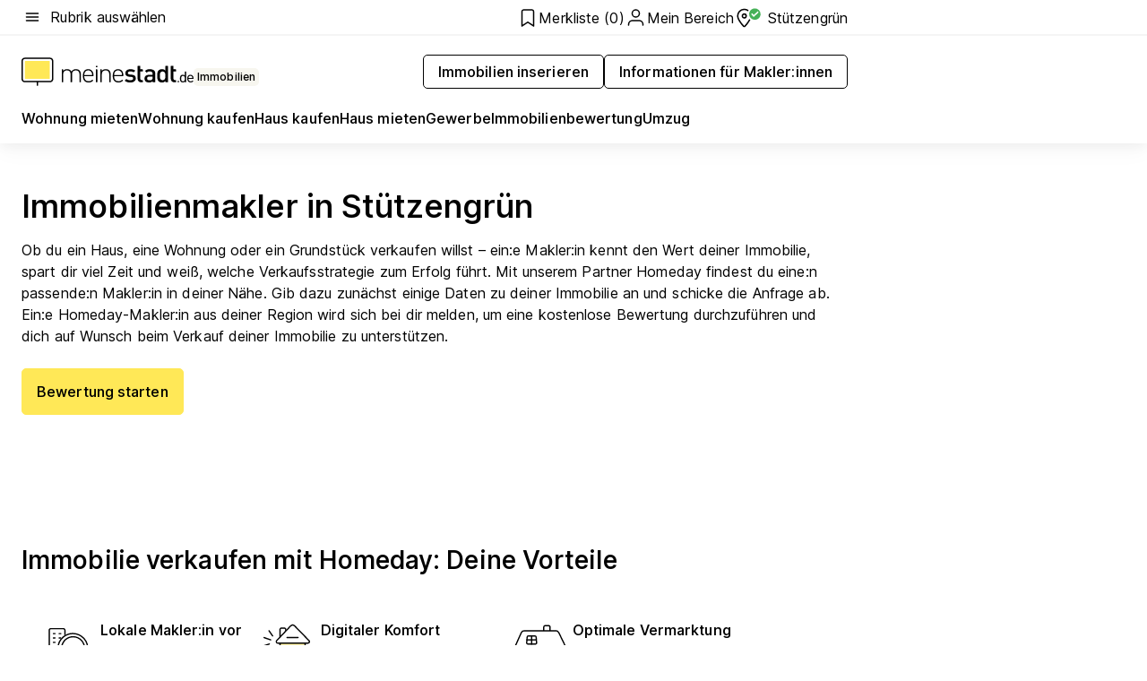

--- FILE ---
content_type: text/html; charset=utf-8
request_url: https://www.meinestadt.de/stuetzengruen/immobilien/immobilienmakler
body_size: 92143
content:
<!DOCTYPE html><html lang="de"><head><meta charset="UTF-8"><meta name="referrer" content="unsafe-url"><meta name="viewport" content="width=device-width, initial-scale=1.0"><meta http-equiv="X-UA-Compatible" content="ie=edge"><title>Immobilienmakler Stützengrün | Makler in der Nähe finden | Maklersuche</title><meta name="description" content="Immobilienmakler in Stützengrün und Umgebung ✓ Kostenlos passenden Makler für den Verkauf von Immobilien finden ✓"><meta name="robots" content="noindex"><link rel="canonical" href="https://www.meinestadt.de/stuetzengruen/immobilien/immobilienmakler"><meta property="og:title" content="Du suchst eine:n Makler:in für deine Immobilie?"><meta property="twitter:title" content="Du suchst eine:n Makler:in für deine Immobilie?"><meta property="og:description" content="Finde kostenlos ein:e passende:n Makler:in für den Verkauf von Immobilien "><meta property="twitter:description" content="Finde kostenlos ein:e passende:n Makler:in für den Verkauf von Immobilien "><meta property="og:site_name" content="meinestadt.de"><meta property="og:locale" content="de_DE"><meta property="og:type" content="website"><meta property="twitter:site" content="@meinestadt.de"><meta property="twitter:site:id" content="18801608"><meta property="twitter:card" content="summary_large_image"><meta property="fb:app_id" content="1142750435829968"><meta property="fb:pages" content="64154755476"><link rel="dns-prefetch" href="https://image-resize.meinestadt.de"><link rel="dns-prefetch" href="https://cluster-services.meinestadt.de"><link rel="preconnect" href="https://image-resize.meinestadt.de"><link rel="preconnect" href="https://cluster-services.meinestadt.de"><link href="https://cluster-services.meinestadt.de/fonts/v1/inter/fonts.css" rel="stylesheet"><link rel="preload" href="//securepubads.g.doubleclick.net/tag/js/gpt.js" as="script"><style>/*! normalize.css v8.0.1 | MIT License | github.com/necolas/normalize.css */html{line-height:1.15;-webkit-text-size-adjust:100%}body{margin:0}main{display:block}h1{font-size:2em;margin:.67em 0}hr{box-sizing:content-box;height:0;overflow:visible}pre{font-family:monospace,monospace;font-size:1em}a{background-color:transparent}abbr[title]{border-bottom:none;text-decoration:underline;-webkit-text-decoration:underline dotted;text-decoration:underline dotted}b,strong{font-weight:bolder}code,kbd,samp{font-family:monospace,monospace;font-size:1em}small{font-size:80%}sub,sup{font-size:75%;line-height:0;position:relative;vertical-align:baseline}sub{bottom:-.25em}sup{top:-.5em}img{border-style:none}button,input,optgroup,select,textarea{font-family:inherit;font-size:100%;line-height:1.15;margin:0}button,input{overflow:visible}button,select{text-transform:none}[type=button],[type=reset],[type=submit],button{-webkit-appearance:button}[type=button]::-moz-focus-inner,[type=reset]::-moz-focus-inner,[type=submit]::-moz-focus-inner,button::-moz-focus-inner{border-style:none;padding:0}[type=button]:-moz-focusring,[type=reset]:-moz-focusring,[type=submit]:-moz-focusring,button:-moz-focusring{outline:1px dotted ButtonText}fieldset{padding:.35em .75em .625em}legend{box-sizing:border-box;color:inherit;display:table;max-width:100%;padding:0;white-space:normal}progress{vertical-align:baseline}textarea{overflow:auto}[type=checkbox],[type=radio]{box-sizing:border-box;padding:0}[type=number]::-webkit-inner-spin-button,[type=number]::-webkit-outer-spin-button{height:auto}[type=search]{-webkit-appearance:textfield;outline-offset:-2px}[type=search]::-webkit-search-decoration{-webkit-appearance:none}::-webkit-file-upload-button{-webkit-appearance:button;font:inherit}:-webkit-autofill{-webkit-text-fill-color:fieldtext}details{display:block}summary{display:list-item}[hidden],template{display:none}blockquote,body,dd,dl,fieldset,figure,h1,h2,h3,h4,h5,h6,hr,legend,ol,p,pre,ul{margin:0;padding:0}li>ol,li>ul{margin-bottom:0}table{border-collapse:collapse;border-spacing:0}fieldset{border:0;min-width:0}button,input,select{-webkit-appearance:none;-moz-appearance:none;appearance:none;background-color:transparent;border:0;color:#000;font-family:Inter,sans-serif;font-size:14px;letter-spacing:.1px;line-height:22px;margin:0;outline:none!important;padding:0}@media screen and (min-width:375px){button,input,select{font-size:14px;letter-spacing:.1px;line-height:22px}}@media screen and (min-width:1280px){button,input,select{font-size:14px;letter-spacing:.1px;line-height:22px}}button:disabled,input:disabled,select:disabled{opacity:1;-webkit-text-fill-color:currentColor}button[type=submit],input[type=submit],select[type=submit]{font-weight:400}textarea{background-color:transparent;border:0;padding:0;resize:none}html{box-sizing:border-box;font-size:10px;min-height:100%;overflow-y:scroll}html *{box-sizing:inherit}html :after,html :before{box-sizing:inherit;display:block}body{color:#000;font-family:Inter,sans-serif;font-size:14px;letter-spacing:.1px;line-height:22px;position:relative}@media screen and (min-width:375px){body{font-size:14px;letter-spacing:.1px;line-height:22px}}@media screen and (min-width:1280px){body{font-size:14px;letter-spacing:.1px;line-height:22px}}button:disabled,input[type=button]:disabled,input[type=submit]:disabled{cursor:not-allowed}*{-webkit-tap-highlight-color:rgba(0,0,0,0);-moz-tap-highlight-color:transparent}:focus,:hover{outline:none}input:-webkit-autofill,input:-webkit-autofill:active,input:-webkit-autofill:focus,input:-webkit-autofill:hover{-webkit-transition:color 9999s ease-out,background-color 9999s ease-out;-webkit-transition-delay:9999s}a{color:#000;text-decoration:none;text-decoration-line:none}a:active,a:focus,a:hover,a:visited{color:#000;text-decoration:none}h1{font-size:22px;letter-spacing:.1px;line-height:30px}@media screen and (min-width:375px){h1{font-size:26px;letter-spacing:.1px;line-height:34px}}@media screen and (min-width:1280px){h1{font-size:36px;letter-spacing:.1px;line-height:44px}}h2{font-size:20px;letter-spacing:.1px;line-height:28px}@media screen and (min-width:375px){h2{font-size:22px;letter-spacing:.1px;line-height:30px}}@media screen and (min-width:1280px){h2{font-size:28px;letter-spacing:.1px;line-height:36px}}h3{font-size:18px;letter-spacing:.1px;line-height:26px}@media screen and (min-width:375px){h3{font-size:18px;letter-spacing:.1px;line-height:26px}}@media screen and (min-width:1280px){h3{font-size:20px;letter-spacing:.1px;line-height:28px}}h4{font-size:16px;letter-spacing:.1px;line-height:24px}@media screen and (min-width:375px){h4{font-size:16px;letter-spacing:.1px;line-height:24px}}@media screen and (min-width:1280px){h4{font-size:16px;letter-spacing:.1px;line-height:24px}}h5{font-size:14px;letter-spacing:.1px;line-height:22px}@media screen and (min-width:375px){h5{font-size:14px;letter-spacing:.1px;line-height:22px}}@media screen and (min-width:1280px){h5{font-size:14px;letter-spacing:.1px;line-height:22px}}h6{font-size:14px;letter-spacing:.1px;line-height:22px}@media screen and (min-width:375px){h6{font-size:14px;letter-spacing:.1px;line-height:22px}}@media screen and (min-width:1280px){h6{font-size:14px;letter-spacing:.1px;line-height:22px}}html{bottom:0;left:0;overflow-x:hidden;position:relative;right:0;top:0;-webkit-overflow-scrolling:touch}@supports (scrollbar-gutter:stable){html{scrollbar-gutter:stable}}@supports not (scrollbar-gutter:stable){html{overflow-y:scroll}}html.-noScroll{overflow:hidden}html.-noScroll::-webkit-scrollbar{display:none}@supports not (scrollbar-gutter:stable){@media screen and (min-width:768px){html.-noScroll,html.-noScroll .ms-cookie-banner{padding-right:15px}}}html.-noScroll body{height:100%;overflow:hidden;width:100%}form{margin:0}select{-webkit-appearance:none}::-ms-clear{display:none}button:focus{outline:0!important}</style><style>.ms-defaultView{display:grid;grid-template-areas:"smartBanner smartBanner smartBanner" "header header header" "m0 m0 m0" "stage stage stage" ". main ." "footer footer footer";grid-template-rows:auto auto auto auto 1fr auto;min-height:100%;width:100%}@media screen and (min-width:768px){.ms-defaultView{grid-template-areas:"header header header" "header header header" ". p0 ." "stage stage skyRight" "skyLeft main skyRight" "footer footer footer";grid-template-rows:auto auto auto auto 1fr auto}}@media screen and (min-width:1280px){.ms-defaultView{grid-template-areas:"header header header" "header header header" ". p0 ." "stage stage stage" "skyLeft main skyRight" "footer footer footer";grid-template-rows:auto auto auto auto 1fr auto}}.ms-defaultView{grid-template-columns:0 minmax(0,768px) 0}@media screen and (min-width:768px){.ms-defaultView{grid-template-columns:0 768px 1fr}}@media screen and (min-width:1280px){.ms-defaultView{grid-template-columns:1fr 970px minmax(310px,1fr)}}@media screen and (min-width:1440px){.ms-defaultView{grid-template-columns:minmax(160px,1fr) 970px minmax(310px,1fr)}}@media screen and (min-width:1600px){.ms-defaultView{grid-template-columns:minmax(160px,1fr) 1140px minmax(310px,1fr)}}.ms-defaultView__smartBanner{grid-area:smartBanner}.ms-defaultView__header{grid-area:header;margin-bottom:24px}@media screen and (min-width:768px){.ms-defaultView__m0,.ms-defaultView__m9{display:none}}.ms-defaultView__m0{grid-area:m0;padding-bottom:5px;padding-top:5px}.ms-defaultView__p2,.ms-defaultView__p5{display:none;padding-bottom:10px}@media screen and (min-width:768px){.ms-defaultView__p2,.ms-defaultView__p5{display:block}}.ms-defaultView__p2{grid-area:skyRight}.ms-defaultView__p5{grid-area:skyLeft;justify-self:end;padding-right:10px}@media screen and (max-width:1440px){.ms-defaultView__p5{display:none}}.ms-defaultView__p0{display:none;grid-area:p0;justify-content:center}@media screen and (min-width:768px){.ms-defaultView__p0{display:flex}}.ms-defaultView__main{grid-area:main}.ms-defaultView__stage{grid-area:stage;z-index:5}.ms-defaultView__footer{grid-area:footer}.ms-defaultView__linkunits{margin-bottom:30px}.ms-defaultView.-hasStage .ms-defaultView__p2{padding-top:10px}.ms-defaultView.-hasStage .ms-defaultView__header{margin-bottom:0}@media screen and (min-width:1280px){.ms-defaultView.-hasStage .ms-defaultView__header{margin-bottom:24px}.ms-defaultView.-stageWithAds{grid-template-areas:"header header header" "header header header" ". p0 ." "skyLeft stage skyRight" "skyLeft main skyRight" "footer footer footer"}}.ms-header[data-v-3396afb3]{box-shadow:0 4px 12px 0 rgba(0,0,0,.04),0 7px 25px 0 rgba(0,0,0,.04);display:flex;flex-direction:column;position:relative;width:100%}@media screen and (min-width:1280px){.ms-header[data-v-3396afb3]{padding-bottom:8px}.ms-header[data-v-3396afb3]:before{background-color:#f5f5f5;content:"";display:block;height:2px;left:0;position:absolute;top:38px;width:100%;z-index:-1}}.ms-header__lowerSection[data-v-3396afb3],.ms-header__middleSection[data-v-3396afb3],.ms-header__upperSection[data-v-3396afb3]{display:grid;grid-template-areas:". content .";grid-template-columns:0 minmax(0,768px) 0}@media screen and (min-width:768px){.ms-header__lowerSection[data-v-3396afb3],.ms-header__middleSection[data-v-3396afb3],.ms-header__upperSection[data-v-3396afb3]{grid-template-columns:0 768px 1fr}}@media screen and (min-width:1280px){.ms-header__lowerSection[data-v-3396afb3],.ms-header__middleSection[data-v-3396afb3],.ms-header__upperSection[data-v-3396afb3]{grid-template-columns:1fr 970px minmax(310px,1fr)}}@media screen and (min-width:1440px){.ms-header__lowerSection[data-v-3396afb3],.ms-header__middleSection[data-v-3396afb3],.ms-header__upperSection[data-v-3396afb3]{grid-template-columns:minmax(160px,1fr) 970px minmax(310px,1fr)}}@media screen and (min-width:1600px){.ms-header__lowerSection[data-v-3396afb3],.ms-header__middleSection[data-v-3396afb3],.ms-header__upperSection[data-v-3396afb3]{grid-template-columns:minmax(160px,1fr) 1140px minmax(310px,1fr)}}@media screen and (min-width:1280px){.ms-header__middleSection[data-v-3396afb3]{background-color:#f7f6ef}}.ms-header__lowerSectionContent[data-v-3396afb3],.ms-header__middleSectionContent[data-v-3396afb3],.ms-header__upperSectionContent[data-v-3396afb3]{display:grid;grid-area:content}@media screen and (min-width:1280px){.ms-header__lowerSectionContent[data-v-3396afb3],.ms-header__middleSectionContent[data-v-3396afb3],.ms-header__upperSectionContent[data-v-3396afb3]{padding-left:24px;padding-right:24px}}.ms-header__upperSectionContent[data-v-3396afb3]{grid-template-areas:"burgerMenuBtn logo .";grid-template-columns:1fr 1fr 1fr}@media screen and (min-width:1280px){.ms-header__upperSectionContent[data-v-3396afb3]{font-size:16px;grid-template-areas:"burgerMenuBtn .";grid-template-columns:1fr auto;height:40px;letter-spacing:.1px;line-height:24px}}@media screen and (min-width:1280px) and (min-width:375px){.ms-header__upperSectionContent[data-v-3396afb3]{font-size:16px;letter-spacing:.1px;line-height:24px}}@media screen and (min-width:1280px) and (min-width:1280px){.ms-header__upperSectionContent[data-v-3396afb3]{font-size:16px;letter-spacing:.1px;line-height:24px}}.ms-header__middleSectionContent[data-v-3396afb3]{grid-template-areas:"relocation";grid-template-columns:1fr}@media screen and (min-width:1280px){.ms-header__lowerSectionContent[data-v-3396afb3]{grid-template-areas:"logo          linkArea" "nav           nav";grid-template-columns:auto 1fr}}.ms-header__metaActions[data-v-3396afb3]{align-items:center;display:flex;gap:24px;justify-content:center;justify-self:end}@media screen and (min-width:768px){.ms-header__metaActions[data-v-3396afb3]{justify-content:flex-end}}.ms-header__burgerMenu[data-v-3396afb3]{grid-area:burgerMenuBtn}.ms-header__linkArea[data-v-3396afb3]{grid-area:linkArea}.ms-header__logo[data-v-3396afb3]{grid-area:logo}.ms-header__navBar[data-v-3396afb3]{grid-area:nav}.ms-header__relocation[data-v-3396afb3]{background-color:#f7f6ef;border-radius:10px;grid-area:relocation;margin-bottom:16px;margin-left:16px;margin-right:16px}@media screen and (min-width:1280px){.ms-header__relocation[data-v-3396afb3]{border-radius:none;margin:0}}.ms-header__bookmark[data-v-3396afb3],.ms-header__login[data-v-3396afb3]{align-self:center;justify-self:end}.ms-header__relocationToggle[data-v-3396afb3]{align-self:center;justify-self:center}@media screen and (min-width:1280px){.ms-header__relocationToggle[data-v-3396afb3]{justify-self:end}}.ms-header.-noBorderTop[data-v-3396afb3]:before{content:none}.ms-header.-noBorderBottom[data-v-3396afb3]{border-bottom:0;margin-bottom:0}.ms-smartBanner[data-v-41f22f7c]{align-items:center;background-color:#333;color:#fff;display:flex;min-height:80px;padding:10px;position:relative}.ms-smartBanner__closeBtn[data-v-41f22f7c]{align-self:center;cursor:pointer;display:block;height:14px;width:14px}.ms-smartBanner__closeBtn[data-v-41f22f7c],.ms-smartBanner__cta[data-v-41f22f7c],.ms-smartBanner__logo[data-v-41f22f7c]{cursor:pointer}.ms-smartBanner__logo[data-v-41f22f7c]{border-radius:13px;display:block;height:50px;margin-left:5px;width:50px}@media screen and (min-width:375px){.ms-smartBanner__logo[data-v-41f22f7c]{height:60px;margin-left:10px;width:60px}}.ms-smartBanner__description[data-v-41f22f7c],.ms-smartBanner__name[data-v-41f22f7c],.ms-smartBanner__rating[data-v-41f22f7c]{font-size:12px;letter-spacing:.1px;line-height:20px}@media screen and (min-width:375px){.ms-smartBanner__description[data-v-41f22f7c],.ms-smartBanner__name[data-v-41f22f7c],.ms-smartBanner__rating[data-v-41f22f7c]{font-size:12px;letter-spacing:.1px;line-height:20px}}@media screen and (min-width:1280px){.ms-smartBanner__description[data-v-41f22f7c],.ms-smartBanner__name[data-v-41f22f7c],.ms-smartBanner__rating[data-v-41f22f7c]{font-size:12px;letter-spacing:.1px;line-height:20px}}.ms-smartBanner__name[data-v-41f22f7c]{font-weight:525}.ms-smartBanner__rating[data-v-41f22f7c]{margin-top:auto}.ms-smartBanner__cta[data-v-41f22f7c]{border:1px solid #fff;border-radius:3px;bottom:10px;box-sizing:border-box;font-size:14px;letter-spacing:.1px;line-height:22px;padding:5px 10px;position:absolute;right:10px;-webkit-user-select:none;-moz-user-select:none;user-select:none}@media screen and (min-width:375px){.ms-smartBanner__cta[data-v-41f22f7c]{font-size:14px;letter-spacing:.1px;line-height:22px}}@media screen and (min-width:1280px){.ms-smartBanner__cta[data-v-41f22f7c]{font-size:14px;letter-spacing:.1px;line-height:22px}}@media screen and (min-width:375px){.ms-smartBanner__cta[data-v-41f22f7c]{padding:5px 15px}}.ms-smartBanner__cta[data-v-41f22f7c],.ms-smartBanner__cta[data-v-41f22f7c]:visited{color:#fff}.ms-smartBanner__cta[data-v-41f22f7c]:active,.ms-smartBanner__cta[data-v-41f22f7c]:hover{background-color:#fff;border-color:#333;color:#333}.ms-smartBanner__textWrapper[data-v-41f22f7c]{display:flex;flex-direction:column;height:100%;margin-left:5px}@media screen and (min-width:375px){.ms-smartBanner__textWrapper[data-v-41f22f7c]{margin-left:10px}}.ms-smartBanner__star[data-v-41f22f7c]{display:inline;fill:#fc0;height:1em;width:1em}.ms-smartBanner__star+.ms-smartBanner__star[data-v-41f22f7c]{margin-left:1px}.ms-smartBanner__star.-empty[data-v-41f22f7c]{color:#fff}.ms-adPlace[data-v-7a86a1e5]{display:flex;justify-content:center;position:relative}.ms-adPlace__placement[data-v-7a86a1e5]{max-width:100%}.ms-adPlace.-p0[data-v-7a86a1e5]{padding-bottom:5px}.ms-adPlace.-p2[data-v-7a86a1e5]{justify-content:flex-start;padding-left:10px}.ms-adPlace.-p3[data-v-7a86a1e5],.ms-adPlace.-p4[data-v-7a86a1e5]{display:none;margin-bottom:20px;text-align:center;width:300px}@media screen and (min-width:768px){.ms-adPlace.-p3[data-v-7a86a1e5],.ms-adPlace.-p4[data-v-7a86a1e5]{display:block}}.ms-adPlace.-m0[data-v-7a86a1e5]{width:100%}.ms-adPlace.-m9[data-v-7a86a1e5]{position:fixed;top:0;z-index:7000000}.ms-adPlace.-m0sticky[data-v-7a86a1e5]{left:0;position:fixed;top:0;z-index:4000000}.ms-adPlace.-p2[data-v-7a86a1e5],.ms-adPlace.-sticky[data-v-7a86a1e5]{position:sticky;top:10px}.ms-adPlace.-c1[data-v-7a86a1e5],.ms-adPlace.-c2[data-v-7a86a1e5],.ms-adPlace.-c3[data-v-7a86a1e5]{align-items:center;display:flex;height:auto;justify-content:center;margin-left:-20px;margin-right:-20px;text-align:center}.ms-adPlace.-m1[data-v-7a86a1e5]:not(.-disturber),.ms-adPlace.-m2[data-v-7a86a1e5]:not(.-disturber),.ms-adPlace.-m3[data-v-7a86a1e5]:not(.-disturber),.ms-adPlace.-m4[data-v-7a86a1e5]:not(.-disturber),.ms-adPlace.-m5[data-v-7a86a1e5]:not(.-disturber),.ms-adPlace.-m6[data-v-7a86a1e5]:not(.-disturber),.ms-adPlace.-m7[data-v-7a86a1e5]:not(.-disturber),.ms-adPlace.-mx[data-v-7a86a1e5]:not(.-disturber),.ms-adPlace.-n0[data-v-7a86a1e5]:not(.-disturber),.ms-adPlace.-n1[data-v-7a86a1e5]:not(.-disturber),.ms-adPlace.-n2[data-v-7a86a1e5]:not(.-disturber),.ms-adPlace.-n3[data-v-7a86a1e5]:not(.-disturber),.ms-adPlace.-n4[data-v-7a86a1e5]:not(.-disturber),.ms-adPlace.-n5[data-v-7a86a1e5]:not(.-disturber){margin-bottom:20px}@media screen and (min-width:768px){.ms-adPlace.-mobile[data-v-7a86a1e5]{display:none}}.ms-adPlace.-desktop[data-v-7a86a1e5]{display:none}@media screen and (min-width:768px){.ms-adPlace.-desktop[data-v-7a86a1e5]{display:flex}}@charset "UTF-8";.dot[data-v-342a9404]:before{color:#ff5151;content:"●";font-size:18px;position:absolute;right:0;top:-6px}.ms-headerLogo__extraText--truncated[data-v-d9ea6298]{overflow:hidden;text-overflow:ellipsis;white-space:nowrap}.ms-headerLogo[data-v-d9ea6298]{display:flex;height:100%;justify-content:center;width:100%}@media screen and (min-width:1280px){.ms-headerLogo[data-v-d9ea6298]{height:auto;justify-content:flex-start;width:auto}}.ms-headerLogo__slogan[data-v-d9ea6298]{align-items:center;display:flex;flex-direction:column;padding-bottom:16px;padding-top:8px;position:relative}@media screen and (min-width:1280px){.ms-headerLogo__slogan[data-v-d9ea6298]{align-items:center;flex-direction:row;gap:8px;height:32px;justify-content:flex-start;margin:24px 0;padding-bottom:0;padding-top:0;position:relative}}.ms-headerLogo__svg[data-v-d9ea6298]{height:29px;max-width:174px;min-width:174px;width:174px}@media screen and (min-width:1280px){.ms-headerLogo__svg[data-v-d9ea6298]{height:100%;max-width:192px;width:192px}}.ms-headerLogo__channelLabel[data-v-d9ea6298]{align-self:flex-end;background-color:#f7f6ef;border-radius:5px;font-size:12px;font-weight:525;letter-spacing:.1px;line-height:20px;padding:1px 2px;-webkit-user-select:none;-moz-user-select:none;user-select:none}@media screen and (min-width:375px){.ms-headerLogo__channelLabel[data-v-d9ea6298]{font-size:12px;letter-spacing:.1px;line-height:20px}}@media screen and (min-width:1280px){.ms-headerLogo__channelLabel[data-v-d9ea6298]{align-self:center;font-size:12px;letter-spacing:.1px;line-height:20px;margin-top:auto;padding:0 4px;position:relative;right:auto;top:auto}}.ms-headerLogo__extraText[data-v-d9ea6298]{font-size:12px;letter-spacing:.1px;line-height:20px;margin-left:47px;margin-top:5px}@media screen and (min-width:375px){.ms-headerLogo__extraText[data-v-d9ea6298]{font-size:12px;letter-spacing:.1px;line-height:20px}}@media screen and (min-width:1280px){.ms-headerLogo__extraText[data-v-d9ea6298]{font-size:12px;letter-spacing:.1px;line-height:20px}}.ms-headerLogo__extraText--truncated[data-v-d9ea6298]{width:170px}.ms-headerLogo.-noLabel .ms-headerLogo__slogan[data-v-d9ea6298]{height:76px;justify-content:center;padding-bottom:0;padding-top:0}.ms-navBar[data-v-d1b54ae8],.ms-navBar__items[data-v-d1b54ae8]{max-width:100%;width:100%}.ms-navBar__items[data-v-d1b54ae8]{display:flex;flex-direction:row;gap:16px}@media screen and (min-width:1280px){.ms-navBar__items[data-v-d1b54ae8]{gap:32px}}.ms-navBar__item[data-v-d1b54ae8]{list-style:none;position:relative}.ms-navBar__item.-hidden[data-v-d1b54ae8]{opacity:0;pointer-events:none}.ms-navBar__itemLink[data-v-d1b54ae8]{color:#000;cursor:pointer;display:block;font-size:16px;font-weight:525;letter-spacing:.1px;line-height:24px;padding-bottom:8px}@media screen and (min-width:375px){.ms-navBar__itemLink[data-v-d1b54ae8]{font-size:16px;letter-spacing:.1px;line-height:24px}}@media screen and (min-width:1280px){.ms-navBar__itemLink[data-v-d1b54ae8]{font-size:16px;letter-spacing:.1px;line-height:24px}}.ms-navBar__itemLink[data-v-d1b54ae8]:after{border-radius:4px;bottom:0;content:"";height:4px;left:0;position:absolute;transform:scaleX(0);transform-origin:center;transition-duration:.3s;transition-property:background-color,transform;transition-timing-function:cubic-bezier(.4,0,.2,1);width:100%}.ms-navBar__itemLink.-active[data-v-d1b54ae8]:after,.ms-navBar__itemLink[data-v-d1b54ae8]:hover:after{background-color:#ffe857;transform:scaleX(1)}.ms-navBar__itemLink[data-v-d1b54ae8]:active:after{background-color:#fc0;transform:scaleX(1.1)}.ms-navBar__itemLink.-currentChannel[data-v-d1b54ae8]{pointer-events:none}.ms-navBar__itemLink.-currentChannel[data-v-d1b54ae8]:after{background-image:linear-gradient(#ffe857,#ffe857);background-size:100% 4px;border-radius:2px}.ms-navBar__itemLink.-hideHighlighting[data-v-d1b54ae8]:after{background-image:linear-gradient(180deg,#f5f5f5,#f5f5f5);background-size:0 4px}.ms-navBar__itemLink.-noPaddingRight[data-v-d1b54ae8]:hover:after{width:100%}.ms-navBar__itemLink.-noPaddingRight[data-v-d1b54ae8]:active:after{left:-4px;width:calc(100% + 8px)}.ms-navBar__itemLink.-noPaddingRight .ms-navBar__itemLinkText[data-v-d1b54ae8]{padding-right:5px;white-space:nowrap}.ms-navBar__itemLinkText[data-v-d1b54ae8]{white-space:nowrap}.ms-offcanvasNav[data-v-47fe3c3d]{position:relative;z-index:6000020}.ms-offcanvasNav[data-v-47fe3c3d]:before{background-color:#333;bottom:0;content:"";height:100vh;left:0;opacity:0;pointer-events:none;position:fixed;top:0;transition-duration:.3s;transition-property:opacity,-webkit-backdrop-filter;transition-property:backdrop-filter,opacity;transition-property:backdrop-filter,opacity,-webkit-backdrop-filter;transition-timing-function:cubic-bezier(.4,0,.2,1);width:100vw;will-change:backdrop-filter}@supports ((-webkit-backdrop-filter:blur()) or (backdrop-filter:blur())){.ms-offcanvasNav[data-v-47fe3c3d]:before{-webkit-backdrop-filter:blur(0);backdrop-filter:blur(0)}}.ms-offcanvasNav[data-v-47fe3c3d]:before{z-index:-1}.ms-offcanvasNav.-open .ms-offcanvasNav__drawer[data-v-47fe3c3d]{transform:translateX(0)}.ms-offcanvasNav.-open[data-v-47fe3c3d]:before{cursor:pointer;opacity:.75;pointer-events:all}@supports ((-webkit-backdrop-filter:blur()) or (backdrop-filter:blur())){.ms-offcanvasNav.-open[data-v-47fe3c3d]:before{-webkit-backdrop-filter:blur(1px);backdrop-filter:blur(1px)}}.ms-offcanvasNav__drawer[data-v-47fe3c3d]{background-color:#fff;bottom:0;display:flex;flex-direction:column;left:0;position:fixed;right:0;top:0;transform:translateX(-100%);transition:transform .3s cubic-bezier(.4,0,.2,1);width:100vw;z-index:0}@media screen and (min-width:768px){.ms-offcanvasNav__drawer[data-v-47fe3c3d]{width:320px}}.ms-offcanvasNav__layerWrapper[data-v-47fe3c3d]{display:flex;flex-grow:1;min-width:100%;overflow:hidden;position:relative;z-index:5}.ms-offcanvasNav__level0[data-v-47fe3c3d],.ms-offcanvasNav__level1[data-v-47fe3c3d]{bottom:0;display:flex;flex-direction:column;left:0;overflow:hidden;position:absolute;right:0;top:0;transition:transform .3s cubic-bezier(.4,0,.2,1)}.ms-offcanvasNav__level0[data-v-47fe3c3d]{transform:translateX(0)}.ms-offcanvasNav__level0.-open[data-v-47fe3c3d]{transform:translateX(-100%)}.ms-offcanvasNav__level1[data-v-47fe3c3d]{transform:translateX(100%)}.ms-offcanvasNav__level1.-open[data-v-47fe3c3d]{transform:translateX(0)}.ms-offcanvasNav__nav[data-v-47fe3c3d]{align-items:center;background-color:#fff;display:flex;justify-content:space-between;padding-left:32px;padding-right:32px;padding-top:32px;width:100%}.ms-offcanvasNav__icon[data-v-47fe3c3d]{height:24px;width:24px}.ms-offcanvasNav__backBtn[data-v-47fe3c3d],.ms-offcanvasNav__closeBtn[data-v-47fe3c3d]{align-items:center;cursor:pointer;display:flex;height:100%}.ms-offcanvasNav__backBtn+.ms-offcanvasNav__backBtn[data-v-47fe3c3d],.ms-offcanvasNav__backBtn+.ms-offcanvasNav__closeBtn[data-v-47fe3c3d],.ms-offcanvasNav__closeBtn+.ms-offcanvasNav__backBtn[data-v-47fe3c3d],.ms-offcanvasNav__closeBtn+.ms-offcanvasNav__closeBtn[data-v-47fe3c3d]{margin-left:auto}.ms-offcanvasNav__backBtn.-noPointer[data-v-47fe3c3d],.ms-offcanvasNav__closeBtn.-noPointer[data-v-47fe3c3d]{cursor:auto}.ms-offcanvasNav__headline[data-v-47fe3c3d],.ms-offcanvasNav__link[data-v-47fe3c3d]{flex-shrink:0}.ms-offcanvasNav__headline[data-v-47fe3c3d]{align-items:center;display:flex;flex-direction:column;font-size:18px;font-weight:525;letter-spacing:.1px;line-height:26px;padding-bottom:48px;padding-top:24px;text-align:center}@media screen and (min-width:375px){.ms-offcanvasNav__headline[data-v-47fe3c3d]{font-size:18px;letter-spacing:.1px;line-height:26px}}@media screen and (min-width:1280px){.ms-offcanvasNav__headline[data-v-47fe3c3d]{font-size:20px;letter-spacing:.1px;line-height:28px}}.ms-offcanvasNav__link[data-v-47fe3c3d]{align-items:center;cursor:pointer;display:flex;font-size:16px;font-weight:525;height:50px;justify-content:space-between;letter-spacing:.1px;line-height:24px;padding-left:32px;padding-right:32px;position:relative;width:100%}@media screen and (min-width:375px){.ms-offcanvasNav__link[data-v-47fe3c3d]{font-size:16px;letter-spacing:.1px;line-height:24px}}@media screen and (min-width:1280px){.ms-offcanvasNav__link[data-v-47fe3c3d]{font-size:16px;letter-spacing:.1px;line-height:24px}}.ms-offcanvasNav__link[data-v-47fe3c3d]:after{border-radius:2px;bottom:0;content:"";left:0;position:absolute;top:0;width:5px}.ms-offcanvasNav__link[data-v-47fe3c3d]:hover:after{background-color:#f1ede0}.ms-offcanvasNav__link.-active[data-v-47fe3c3d]{font-weight:525}.ms-offcanvasNav__link.-active[data-v-47fe3c3d]:after{background-color:#ffda00}.ms-offcanvasNav__body[data-v-47fe3c3d]{flex-shrink:1;overflow-y:auto;-webkit-overflow-scrolling:touch}.ms-offcanvasNav__btnArea[data-v-47fe3c3d]{box-shadow:0 4px 12px 0 rgba(0,0,0,.04),0 7px 25px 0 rgba(0,0,0,.04);display:flex;flex-direction:column;flex-shrink:0;gap:8px;justify-self:flex-end;margin-top:auto;padding:32px}.ms-offcanvasNav__cta[data-v-47fe3c3d]{align-items:center;background-color:#ffda00;display:flex;flex-grow:1;justify-content:center;min-height:50px;min-width:50%;padding-left:5px;padding-right:5px;text-align:center}.ms-offcanvasNav__cta.-secondary[data-v-47fe3c3d]{background:#fff}.ms-offcanvasNav__channelIcon[data-v-47fe3c3d]{background-color:#fbfaf7;border-radius:50%;margin-bottom:8px}.cs-bookmark-icon[data-v-3aada5eb]{display:block;position:relative}.cs-bookmark-icon[data-v-3aada5eb]:after{background-color:#f14165;border:2px solid #fff;border-radius:50%;content:"";height:10px;opacity:0;position:absolute;right:1px;top:1px;transition:opacity .2s cubic-bezier(.4,0,.2,1);width:10px}.cs-bookmark-icon__icon[data-v-3aada5eb]{height:24px;width:24px}.cs-bookmark-icon.-hasDot[data-v-3aada5eb]:after{opacity:1}.ms-textLink.-truncated .ms-textLink__textWrapper[data-v-38ea909b],.ms-textLink__suffix[data-v-38ea909b]{overflow:hidden;text-overflow:ellipsis;white-space:nowrap}.ms-textLink[data-v-38ea909b]{align-items:flex-start;cursor:pointer;display:flex}.ms-textLink .ms-textLink__text[data-v-38ea909b]{background-image:linear-gradient(#fc0,#fc0);background-position:50% 100%;background-repeat:no-repeat;background-size:0 2px;transition:background-size .3s ease-in}.ms-textLink:focus .ms-textLink__text[data-v-38ea909b],.ms-textLink:hover .ms-textLink__text[data-v-38ea909b]{background-size:100% 2px}.ms-textLink:active .ms-textLink__text[data-v-38ea909b]{background-image:linear-gradient(#fc0,#fc0);background-size:100% 2px}.ms-textLink__svg[data-v-38ea909b]{color:#fc0;display:inline-block;height:22px;margin-right:5px;min-width:12px;width:12px}@media screen and (min-width:768px){.ms-textLink__svg[data-v-38ea909b]{height:22px}}.ms-textLink.-copylink[data-v-38ea909b]{color:inherit;display:inline-block;font-size:inherit;font-weight:inherit}.ms-textLink.-copylink .ms-textLink__text[data-v-38ea909b]{background-image:linear-gradient(#fc0,#fc0);background-position:50% 100%;background-repeat:no-repeat;background-size:80% 2px;transition:background-size .3s ease-in}.ms-textLink.-copylink:focus .ms-textLink__text[data-v-38ea909b],.ms-textLink.-copylink:hover .ms-textLink__text[data-v-38ea909b]{background-size:100% 2px}.ms-textLink.-copylink:active .ms-textLink__text[data-v-38ea909b]{background-image:linear-gradient(#333,#333);background-size:100% 2px}.ms-textLink.-hyphens[data-v-38ea909b]{-webkit-hyphens:auto;hyphens:auto;word-break:normal}.ms-textLink.-anchorLink[data-v-38ea909b]{display:inline}.ms-textLink.-clickArea[data-v-38ea909b]:after{bottom:0;content:"";left:0;position:absolute;right:0;top:0}.ms-textLink__suffix[data-v-38ea909b]{color:#999;margin-left:5px}.ms-button[data-v-0cd7eb0c]{background-color:#ffda00;border:1px solid #ffda00;border-radius:3px;cursor:pointer;display:inline-block;height:50px;max-height:50px;min-height:50px;padding-left:30px;padding-right:30px;position:relative;transition-duration:.3s;transition-property:color,background-color,border-color;transition-timing-function:cubic-bezier(.4,0,.2,1);-webkit-user-select:none;-moz-user-select:none;user-select:none}.ms-button[data-v-0cd7eb0c]:active,.ms-button[data-v-0cd7eb0c]:focus,.ms-button[data-v-0cd7eb0c]:hover{background-color:#feba2e;border-color:#feba2e}.ms-button[data-v-0cd7eb0c]:disabled{background-color:#fced96;border-color:#fced96;color:#999;cursor:not-allowed}.ms-button[data-v-0cd7eb0c]:active:not(:disabled){transform:translateY(2px)}.ms-button__flexWrapper[data-v-0cd7eb0c]{align-items:center;display:flex;height:100%;justify-content:center}.ms-button__icon[data-v-0cd7eb0c]{height:25px;margin-right:10px;width:25px}.ms-button__loader[data-v-0cd7eb0c]{display:none;left:50%;position:absolute;top:50%;transform:translate(-50%,-50%)}.ms-button.-secondary[data-v-0cd7eb0c]{background-color:#f5f5f5;border-color:#ccc}.ms-button.-secondary[data-v-0cd7eb0c]:active,.ms-button.-secondary[data-v-0cd7eb0c]:focus,.ms-button.-secondary[data-v-0cd7eb0c]:hover{background-color:#ccc}.ms-button.-secondary[data-v-0cd7eb0c]:disabled{background-color:#f5f5f5}.ms-button.-inverted[data-v-0cd7eb0c]{background-color:transparent;border-color:#fff;color:#fff}.ms-button.-inverted[data-v-0cd7eb0c]:active,.ms-button.-inverted[data-v-0cd7eb0c]:focus,.ms-button.-inverted[data-v-0cd7eb0c]:hover{background-color:#fff;color:#333}.ms-button.-inverted[data-v-0cd7eb0c]:disabled{background-color:#f5f5f5}.ms-button.-small[data-v-0cd7eb0c]{height:30px;max-height:30px;min-height:30px}.ms-button.-noTextWrap[data-v-0cd7eb0c]{white-space:nowrap}.ms-button.-square[data-v-0cd7eb0c]{padding:0;width:50px}.ms-button.-loading .ms-button__flexWrapper[data-v-0cd7eb0c]{visibility:hidden}.ms-button.-loading .ms-button__loader[data-v-0cd7eb0c]{display:block}.cs-autocomplete-dropdown__wrapper[data-v-f6b38de5]{align-items:flex-end;border-radius:5px;border-style:solid;border-width:1px;display:flex;height:52px;padding:5px 12px;position:relative;--tw-border-opacity:1;border-color:rgb(204 204 204/var(--tw-border-opacity));transition-duration:.2s;transition-property:all;transition-timing-function:cubic-bezier(.4,0,.2,1)}.cs-autocomplete-dropdown__wrapper[data-v-f6b38de5]:hover{box-shadow:0 0 0 4px #f1ede0}.cs-autocomplete-dropdown__input[data-v-f6b38de5]{flex-grow:1;overflow:hidden;text-overflow:ellipsis;white-space:nowrap;width:100%}.cs-autocomplete-dropdown__label[data-v-f6b38de5]{left:12px;max-width:calc(100% - 24px);overflow:hidden;position:absolute;text-overflow:ellipsis;top:5px;transform:translateY(9px);white-space:nowrap;--tw-text-opacity:1;color:rgb(102 102 102/var(--tw-text-opacity));transition-duration:.2s;transition-property:all;transition-timing-function:cubic-bezier(.4,0,.2,1)}@media screen and (min-width:768px){.cs-autocomplete-dropdown__label[data-v-f6b38de5]{transform:translateY(9px)}}.cs-autocomplete-dropdown.-filled .cs-autocomplete-dropdown__label[data-v-f6b38de5],.cs-autocomplete-dropdown.-focus .cs-autocomplete-dropdown__label[data-v-f6b38de5]{font-size:12px;letter-spacing:.1px;line-height:20px;transform:translateY(0)}@media screen and (min-width:375px){.cs-autocomplete-dropdown.-filled .cs-autocomplete-dropdown__label[data-v-f6b38de5],.cs-autocomplete-dropdown.-focus .cs-autocomplete-dropdown__label[data-v-f6b38de5]{font-size:12px;letter-spacing:.1px;line-height:20px}}@media screen and (min-width:1280px){.cs-autocomplete-dropdown.-filled .cs-autocomplete-dropdown__label[data-v-f6b38de5],.cs-autocomplete-dropdown.-focus .cs-autocomplete-dropdown__label[data-v-f6b38de5]{font-size:12px;letter-spacing:.1px;line-height:20px}}.cs-autocomplete-dropdown.-focus .cs-autocomplete-dropdown__wrapper[data-v-f6b38de5]{box-shadow:0 0 0 4px #fff3ab;--tw-border-opacity:1;border-color:rgb(255 211 29/var(--tw-border-opacity))}.cs-autocomplete-dropdown.-error .cs-autocomplete-dropdown__input[data-v-f6b38de5]{width:calc(100% - 52px)}.cs-autocomplete-dropdown.-error .cs-autocomplete-dropdown__wrapper[data-v-f6b38de5]{box-shadow:0 0 0 4px #fccfd8;--tw-border-opacity:1;border-color:rgb(241 65 101/var(--tw-border-opacity))}.cs-autocomplete-dropdown.-error .cs-autocomplete-dropdown__label[data-v-f6b38de5],.cs-autocomplete-dropdown.-error .cs-autocomplete-dropdown__wrapper[data-v-f6b38de5]{--tw-text-opacity:1;color:rgb(241 65 101/var(--tw-text-opacity))}.cs-autocomplete-dropdown.-inactive[data-v-f6b38de5]{cursor:not-allowed}.cs-autocomplete-dropdown.-inactive .cs-autocomplete-dropdown__input[data-v-f6b38de5]{cursor:not-allowed;width:calc(100% - 52px)}.cs-autocomplete-dropdown.-inactive .cs-autocomplete-dropdown__wrapper[data-v-f6b38de5]{box-shadow:none;--tw-border-opacity:1;border-color:rgb(229 229 229/var(--tw-border-opacity))}.cs-autocomplete-dropdown.-inactive .cs-autocomplete-dropdown__label[data-v-f6b38de5],.cs-autocomplete-dropdown.-inactive .cs-autocomplete-dropdown__wrapper[data-v-f6b38de5]{--tw-text-opacity:1;color:rgb(204 204 204/var(--tw-text-opacity))}.mt-12[data-v-f6b38de5]{margin-top:12px}.ms-stars-rating__star[data-v-2cac27f2]{height:1em;width:1em}.ms-stars-rating__star+.ms-stars-rating__star[data-v-2cac27f2]{margin-left:1px}.ms-accordion__arrow[data-v-59d22fed]{height:14px;margin-left:auto;max-height:14px;max-width:14px;min-height:14px;min-width:14px;transform:rotate(90deg);transition:transform .3s cubic-bezier(.4,0,.2,1);width:14px}.ms-accordion__label[data-v-59d22fed]{align-items:center;background-color:#fff;border:1px solid #ccc;border-radius:3px;color:#333;display:flex;min-height:50px;padding:15px 10px;transition-duration:.3s;transition-property:color background-color;transition-timing-function:cubic-bezier(.4,0,.2,1);-webkit-user-select:none;-moz-user-select:none;user-select:none}.ms-accordion__label[data-v-59d22fed]:focus,.ms-accordion__label[data-v-59d22fed]:hover{background-color:#f5f5f5;cursor:pointer}.ms-accordion.-disabled[data-v-59d22fed]{pointer-events:none}.ms-accordion.-disabled .ms-accordion__label[data-v-59d22fed]{color:#999}.ms-accordion.-disabled .ms-accordion__arrow[data-v-59d22fed]{display:none}.ms-accordion__input:checked~.ms-accordion__label[data-v-59d22fed]{background-color:#f5f5f5}.ms-accordion__input:checked~.ms-accordion__label .ms-accordion__arrow[data-v-59d22fed]{transform:rotate(270deg)}.ms-accordion__labelContent[data-v-59d22fed]{margin-right:10px}@media screen and (min-width:768px){.ms-accordion__labelContent[data-v-59d22fed]{width:85%}}.ms-accordion__contentContainer[data-v-59d22fed]{margin-top:-1px;max-height:0;overflow:hidden;transition:max-height .3s cubic-bezier(0,1,0,1),border-color .5s cubic-bezier(.4,0,.2,1)}.ms-accordion__input[data-v-59d22fed]{display:block;opacity:0;position:absolute}.ms-accordion__input:focus~.ms-accordion__label[data-v-59d22fed]{background-color:#f5f5f5}.ms-accordion__input:checked~.ms-accordion__contentContainer[data-v-59d22fed]{border-color:#ccc;max-height:9999px;transition:max-height .3s cubic-bezier(1,0,1,0)}.ms-accordion__content[data-v-59d22fed]{font-size:14px;letter-spacing:.1px;line-height:22px;padding:20px 20px 30px}@media screen and (min-width:375px){.ms-accordion__content[data-v-59d22fed]{font-size:14px;letter-spacing:.1px;line-height:22px}}@media screen and (min-width:1280px){.ms-accordion__content[data-v-59d22fed]{font-size:14px;letter-spacing:.1px;line-height:22px}}@media screen and (min-width:768px){.ms-accordion__content[data-v-59d22fed]{padding:20px 20px 40px}}.ms-accordion.-noPadding .ms-accordion__content[data-v-59d22fed]{padding:0}.ms-anchorList__listItem[data-v-2b8c5444],.ms-bulletpointList__listItem[data-v-2b8c5444],.ms-checkmarkList__listItem[data-v-2b8c5444],.ms-orderedList__listItem[data-v-2b8c5444]{overflow:hidden;word-break:break-all}@supports (word-break:break-word){.ms-anchorList__listItem[data-v-2b8c5444],.ms-bulletpointList__listItem[data-v-2b8c5444],.ms-checkmarkList__listItem[data-v-2b8c5444],.ms-orderedList__listItem[data-v-2b8c5444]{word-break:break-word}}@supports ((-webkit-hyphens:auto) or (hyphens:auto)){.ms-anchorList__listItem[data-v-2b8c5444],.ms-bulletpointList__listItem[data-v-2b8c5444],.ms-checkmarkList__listItem[data-v-2b8c5444],.ms-orderedList__listItem[data-v-2b8c5444]{-webkit-hyphens:auto;hyphens:auto;word-break:normal}}.ms-anchorList[data-v-2b8c5444],.ms-bulletpointList[data-v-2b8c5444],.ms-checkmarkList[data-v-2b8c5444],.ms-orderedList[data-v-2b8c5444]{margin-bottom:10px}.ms-anchorList__listItem[data-v-2b8c5444],.ms-bulletpointList__listItem[data-v-2b8c5444],.ms-checkmarkList__listItem[data-v-2b8c5444],.ms-orderedList__listItem[data-v-2b8c5444]{font-size:14px;line-height:22px;margin-bottom:5px;padding-left:18px;position:relative;text-align:left}@media screen and (min-width:768px){.ms-anchorList__listItem[data-v-2b8c5444],.ms-bulletpointList__listItem[data-v-2b8c5444],.ms-checkmarkList__listItem[data-v-2b8c5444],.ms-orderedList__listItem[data-v-2b8c5444]{line-height:22px;width:85%}}.ms-anchorList__listItem[data-v-2b8c5444]:before,.ms-bulletpointList__listItem[data-v-2b8c5444]:before,.ms-checkmarkList__listItem[data-v-2b8c5444]:before,.ms-orderedList__listItem[data-v-2b8c5444]:before{box-sizing:border-box;content:"";left:0;margin-right:10px;position:absolute}.ms-anchorList__listItem[data-v-2b8c5444]:last-child,.ms-bulletpointList__listItem[data-v-2b8c5444]:last-child,.ms-checkmarkList__listItem[data-v-2b8c5444]:last-child,.ms-orderedList__listItem[data-v-2b8c5444]:last-child{margin-bottom:0}.ms-anchorList.-depth-1[data-v-2b8c5444],.ms-anchorList.-depth-2[data-v-2b8c5444],.ms-bulletpointList.-depth-1[data-v-2b8c5444],.ms-bulletpointList.-depth-2[data-v-2b8c5444],.ms-checkmarkList.-depth-1[data-v-2b8c5444],.ms-checkmarkList.-depth-2[data-v-2b8c5444],.ms-orderedList.-depth-1[data-v-2b8c5444],.ms-orderedList.-depth-2[data-v-2b8c5444]{margin-bottom:0;padding-left:18px}.ms-anchorList.-depth-1 .ms-anchorList__listItem[data-v-2b8c5444]:last-child,.ms-anchorList.-depth-1 .ms-bulletpointList__listItem[data-v-2b8c5444]:last-child,.ms-anchorList.-depth-1 .ms-checkmarkList__listItem[data-v-2b8c5444]:last-child,.ms-anchorList.-depth-1 .ms-orderedList__listItem[data-v-2b8c5444]:last-child,.ms-anchorList.-depth-2 .ms-anchorList__listItem[data-v-2b8c5444]:last-child,.ms-anchorList.-depth-2 .ms-bulletpointList__listItem[data-v-2b8c5444]:last-child,.ms-anchorList.-depth-2 .ms-checkmarkList__listItem[data-v-2b8c5444]:last-child,.ms-anchorList.-depth-2 .ms-orderedList__listItem[data-v-2b8c5444]:last-child,.ms-bulletpointList.-depth-1 .ms-anchorList__listItem[data-v-2b8c5444]:last-child,.ms-bulletpointList.-depth-1 .ms-bulletpointList__listItem[data-v-2b8c5444]:last-child,.ms-bulletpointList.-depth-1 .ms-checkmarkList__listItem[data-v-2b8c5444]:last-child,.ms-bulletpointList.-depth-1 .ms-orderedList__listItem[data-v-2b8c5444]:last-child,.ms-bulletpointList.-depth-2 .ms-anchorList__listItem[data-v-2b8c5444]:last-child,.ms-bulletpointList.-depth-2 .ms-bulletpointList__listItem[data-v-2b8c5444]:last-child,.ms-bulletpointList.-depth-2 .ms-checkmarkList__listItem[data-v-2b8c5444]:last-child,.ms-bulletpointList.-depth-2 .ms-orderedList__listItem[data-v-2b8c5444]:last-child,.ms-checkmarkList.-depth-1 .ms-anchorList__listItem[data-v-2b8c5444]:last-child,.ms-checkmarkList.-depth-1 .ms-bulletpointList__listItem[data-v-2b8c5444]:last-child,.ms-checkmarkList.-depth-1 .ms-checkmarkList__listItem[data-v-2b8c5444]:last-child,.ms-checkmarkList.-depth-1 .ms-orderedList__listItem[data-v-2b8c5444]:last-child,.ms-checkmarkList.-depth-2 .ms-anchorList__listItem[data-v-2b8c5444]:last-child,.ms-checkmarkList.-depth-2 .ms-bulletpointList__listItem[data-v-2b8c5444]:last-child,.ms-checkmarkList.-depth-2 .ms-checkmarkList__listItem[data-v-2b8c5444]:last-child,.ms-checkmarkList.-depth-2 .ms-orderedList__listItem[data-v-2b8c5444]:last-child,.ms-orderedList.-depth-1 .ms-anchorList__listItem[data-v-2b8c5444]:last-child,.ms-orderedList.-depth-1 .ms-bulletpointList__listItem[data-v-2b8c5444]:last-child,.ms-orderedList.-depth-1 .ms-checkmarkList__listItem[data-v-2b8c5444]:last-child,.ms-orderedList.-depth-1 .ms-orderedList__listItem[data-v-2b8c5444]:last-child,.ms-orderedList.-depth-2 .ms-anchorList__listItem[data-v-2b8c5444]:last-child,.ms-orderedList.-depth-2 .ms-bulletpointList__listItem[data-v-2b8c5444]:last-child,.ms-orderedList.-depth-2 .ms-checkmarkList__listItem[data-v-2b8c5444]:last-child,.ms-orderedList.-depth-2 .ms-orderedList__listItem[data-v-2b8c5444]:last-child{margin-bottom:5px;width:100%}.ms-anchorList.-noMargin[data-v-2b8c5444],.ms-bulletpointList.-noMargin[data-v-2b8c5444],.ms-checkmarkList.-noMargin[data-v-2b8c5444],.ms-orderedList.-noMargin[data-v-2b8c5444]{margin-bottom:0}.ms-anchorList__listItem[data-v-2b8c5444]:before{background-image:url("[data-uri]");background-position:0;background-repeat:no-repeat;background-size:12px;height:22px;left:0;margin-right:0;max-height:22px;max-width:18px;min-height:22px;min-width:18px;width:18px}@media screen and (min-width:768px){.ms-anchorList__listItem[data-v-2b8c5444]:before{height:22px;max-height:22px;max-width:18px;min-height:22px;min-width:18px;width:18px}}.ms-checkmarkList__listItem[data-v-2b8c5444]:before{background-image:url("[data-uri]");background-position:0;background-repeat:no-repeat;background-size:12px 10px;height:22px;margin-right:0;max-height:22px;max-width:28px;min-height:22px;min-width:28px;width:28px}@media screen and (min-width:768px){.ms-checkmarkList__listItem[data-v-2b8c5444]:before{height:22px;max-height:22px;max-width:28px;min-height:22px;min-width:28px;width:28px}}.ms-checkmarkList.-depth-1 .ms-checkmarkList__listItem[data-v-2b8c5444]:before{background-color:#999;background-image:none;height:2px;left:1px;margin-right:10px;max-height:2px;max-width:8px;min-height:2px;min-width:8px;top:10px;width:8px}@media screen and (min-width:768px){.ms-checkmarkList.-depth-1 .ms-checkmarkList__listItem[data-v-2b8c5444]:before{top:10px}}.ms-checkmarkList.-depth-2 .ms-checkmarkList__listItem[data-v-2b8c5444]:before{background-color:#ccc}.ms-bulletpointList__listItem[data-v-2b8c5444]:before{background-color:#999;border-radius:50%;height:8px;left:0;max-height:8px;max-width:8px;min-height:8px;min-width:8px;top:6px;width:8px}@media screen and (min-width:768px){.ms-bulletpointList__listItem[data-v-2b8c5444]:before{top:6px}}.ms-bulletpointList.-depth-1 .ms-bulletpointList__listItem[data-v-2b8c5444]:before{background-color:transparent;border:1px solid #999;left:1px}.ms-bulletpointList.-depth-2 .ms-bulletpointList__listItem[data-v-2b8c5444]:before{border-color:#ccc;left:1px}.ms-orderedList__listItem[data-v-2b8c5444]{counter-increment:step-counter}.ms-orderedList__listItem[data-v-2b8c5444]:before{color:#999;content:counter(step-counter) ".";font-weight:525;white-space:nowrap}.ms-orderedList.-depth-1 .ms-orderedList__listItem[data-v-2b8c5444]:before,.ms-orderedList.-depth-2 .ms-orderedList__listItem[data-v-2b8c5444]:before{font-weight:400}.ms-orderedList.-depth-1>.ms-orderedList__listItem[data-v-2b8c5444]:before{color:#666}.ms-orderedList.-depth-1 .ms-orderedList__listItem[data-v-2b8c5444]{counter-increment:step-counter-depth-1}.ms-orderedList.-depth-1 .ms-orderedList__listItem[data-v-2b8c5444]:before{content:counter(step-counter-depth-1) "."}.ms-orderedList.-depth-2 .ms-orderedList__listItem[data-v-2b8c5444]{counter-increment:step-counter-depth-2}.ms-orderedList.-depth-2 .ms-orderedList__listItem[data-v-2b8c5444]:before{content:counter(step-counter-depth-2) "."}.footer-grid[data-v-97186ed2]{display:grid;grid-template-areas:". content .";grid-template-columns:0 minmax(0,768px) 0}@media screen and (min-width:768px){.footer-grid[data-v-97186ed2]{grid-template-columns:0 768px 1fr}}@media screen and (min-width:1280px){.footer-grid[data-v-97186ed2]{grid-template-columns:1fr 970px minmax(310px,1fr)}}@media screen and (min-width:1440px){.footer-grid[data-v-97186ed2]{grid-template-columns:minmax(160px,1fr) 970px minmax(310px,1fr)}}@media screen and (min-width:1600px){.footer-grid[data-v-97186ed2]{grid-template-columns:minmax(160px,1fr) 1140px minmax(310px,1fr)}}.footer-grid__item[data-v-97186ed2]{grid-area:content}.cs-modal[data-v-c7199f53]{align-items:flex-end;background-color:rgba(0,0,0,.5);display:flex;inset:0;justify-content:center;padding-top:16px;position:fixed;transition:opacity .3s cubic-bezier(.4,0,.2,1);z-index:6000025}@media screen and (min-width:768px){.cs-modal[data-v-c7199f53]{align-items:center;padding-bottom:64px;padding-top:64px}.cs-modal.-fullscreen[data-v-c7199f53]{padding-bottom:0}}@media screen and (min-width:1280px){.cs-modal.-fullscreen[data-v-c7199f53]{padding-top:24px}}.cs-modal.-fullscreen .cs-modal__dialog[data-v-c7199f53]{height:100%;max-height:none;width:100%}.cs-modal__dialog[data-v-c7199f53]{border-top-left-radius:10px;border-top-right-radius:10px;display:flex;flex-direction:column;max-height:100%;overflow:hidden;width:100%}@media screen and (min-width:768px){.cs-modal__dialog[data-v-c7199f53]{border-bottom-left-radius:10px;border-bottom-right-radius:10px;box-shadow:0 4px 12px 0 rgba(0,0,0,.04),0 7px 25px 0 rgba(0,0,0,.04);width:632px}}.cs-modal__head[data-v-c7199f53]{align-items:center;border-top-left-radius:10px;border-top-right-radius:10px;box-shadow:0 4px 12px 0 rgba(0,0,0,.04),0 7px 25px 0 rgba(0,0,0,.04);display:grid;grid-template-areas:"close title .";grid-template-columns:24px 1fr 24px;padding:16px}.cs-modal__close[data-v-c7199f53]{height:24px;width:24px}.cs-modal__title[data-v-c7199f53]{font-size:16px;font-weight:525;letter-spacing:.1px;line-height:24px;text-align:center}@media screen and (min-width:375px){.cs-modal__title[data-v-c7199f53]{font-size:16px;letter-spacing:.1px;line-height:24px}}@media screen and (min-width:1280px){.cs-modal__title[data-v-c7199f53]{font-size:16px;letter-spacing:.1px;line-height:24px}}.cs-modal__body[data-v-c7199f53]{height:100%;overflow-x:hidden;overflow-y:auto;padding:16px;width:100%}@media screen and (min-width:768px){.cs-modal__body[data-v-c7199f53]{padding:24px}}.cs-modal__footer[data-v-c7199f53]{background-color:#fff;box-shadow:0 4px 12px 0 rgba(0,0,0,.04),0 7px 25px 0 rgba(0,0,0,.04);display:flex;gap:16px;padding:16px}@media screen and (min-width:375px){.cs-modal__footer[data-v-c7199f53]{padding-left:24px;padding-right:24px}}@media screen and (min-width:768px){.cs-modal__footer[data-v-c7199f53]{justify-content:flex-end}}.cs-modal__footer.-two[data-v-c7199f53]{display:grid;grid-template-columns:1fr}@media screen and (min-width:375px){.cs-modal__footer.-two[data-v-c7199f53]{grid-template-columns:1fr 1fr;justify-content:unset}}.cs-modal__button[data-v-c7199f53]{width:100%}@media screen and (min-width:768px){.cs-modal__button[data-v-c7199f53]{width:auto}}.dialog-enter-from[data-v-c7199f53],.dialog-leave-to[data-v-c7199f53]{opacity:0;transform:translateY(100vh)}.dialog-enter-active[data-v-c7199f53],.dialog-leave-active[data-v-c7199f53]{transition:opacity .3s cubic-bezier(.4,0,.2,1),transform .3s cubic-bezier(.4,0,.2,1)}@keyframes scale-up-728cf9b4{50%{transform:scale(1.25)}}.animate-scale-up[data-v-728cf9b4]{animation:scale-up-728cf9b4 .25s cubic-bezier(.77,-.19,.33,1.12)}.ms-tooltip[data-v-33a85949]{box-shadow:0 0 14px 0 rgba(51,51,51,.2);width:300px}.ms-tooltip[data-v-33a85949]:before{background:#fff;border-bottom:2px solid #1ba8a8;border-bottom-left-radius:3px;border-left:2px solid #1ba8a8;content:"";display:block;height:10px;position:absolute;right:6px;top:-6px;transform:rotate(135deg);width:10px}.disabled-text[data-v-3100b0ad]{color:#ccc;-webkit-text-fill-color:#ccc}.toast-enter-active[data-v-7c1583b2],.toast-leave-active[data-v-7c1583b2]{transition:all .3s cubic-bezier(.4,0,.2,1)}.toast-enter-from[data-v-7c1583b2],.toast-leave-to[data-v-7c1583b2]{opacity:0;transform:translateY(30px)}.custom-icon-size[data-v-3f48c70d]{min-height:38px;min-width:38px}.custom-padding[data-v-3f48c70d]{padding-bottom:7px;padding-top:7px}.closeIcon[data-v-3f48c70d],.input:checked~.label .openIcon[data-v-3f48c70d]{display:none}.input:checked~.label .closeIcon[data-v-3f48c70d]{display:block}.body[data-v-3f48c70d]{height:0;overflow:hidden}.input:checked~.body[data-v-3f48c70d]{height:auto;overflow:visible}</style><style>/*! tailwindcss v3.4.7 | MIT License | https://tailwindcss.com*/*,:after,:before{border:0 solid #e5e7eb;box-sizing:border-box}:after,:before{--tw-content:""}:host,html{line-height:1.5;-webkit-text-size-adjust:100%;font-family:ui-sans-serif,system-ui,sans-serif,Apple Color Emoji,Segoe UI Emoji,Segoe UI Symbol,Noto Color Emoji;font-feature-settings:normal;font-variation-settings:normal;-moz-tab-size:4;-o-tab-size:4;tab-size:4;-webkit-tap-highlight-color:transparent}body{line-height:inherit;margin:0}hr{border-top-width:1px;color:inherit;height:0}abbr:where([title]){-webkit-text-decoration:underline dotted;text-decoration:underline dotted}h1,h2,h3,h4,h5,h6{font-size:inherit;font-weight:inherit}a{color:inherit;text-decoration:inherit}b,strong{font-weight:bolder}code,kbd,pre,samp{font-family:ui-monospace,SFMono-Regular,Menlo,Monaco,Consolas,Liberation Mono,Courier New,monospace;font-feature-settings:normal;font-size:1em;font-variation-settings:normal}small{font-size:80%}sub,sup{font-size:75%;line-height:0;position:relative;vertical-align:baseline}sub{bottom:-.25em}sup{top:-.5em}table{border-collapse:collapse;border-color:inherit;text-indent:0}button,input,optgroup,select,textarea{color:inherit;font-family:inherit;font-feature-settings:inherit;font-size:100%;font-variation-settings:inherit;font-weight:inherit;letter-spacing:inherit;line-height:inherit;margin:0;padding:0}button,select{text-transform:none}button,input:where([type=button]),input:where([type=reset]),input:where([type=submit]){-webkit-appearance:button;background-color:transparent;background-image:none}:-moz-focusring{outline:auto}:-moz-ui-invalid{box-shadow:none}progress{vertical-align:baseline}::-webkit-inner-spin-button,::-webkit-outer-spin-button{height:auto}[type=search]{-webkit-appearance:textfield;outline-offset:-2px}::-webkit-search-decoration{-webkit-appearance:none}::-webkit-file-upload-button{-webkit-appearance:button;font:inherit}summary{display:list-item}blockquote,dd,dl,figure,h1,h2,h3,h4,h5,h6,hr,p,pre{margin:0}fieldset{margin:0}fieldset,legend{padding:0}menu,ol,ul{list-style:none;margin:0;padding:0}dialog{padding:0}textarea{resize:vertical}input::-moz-placeholder,textarea::-moz-placeholder{color:#9ca3af;opacity:1}input::placeholder,textarea::placeholder{color:#9ca3af;opacity:1}[role=button],button{cursor:pointer}:disabled{cursor:default}audio,canvas,embed,iframe,img,object,svg,video{display:block;vertical-align:middle}img,video{height:auto;max-width:100%}[hidden]{display:none}*,:after,:before{--tw-border-spacing-x:0;--tw-border-spacing-y:0;--tw-translate-x:0;--tw-translate-y:0;--tw-rotate:0;--tw-skew-x:0;--tw-skew-y:0;--tw-scale-x:1;--tw-scale-y:1;--tw-pan-x: ;--tw-pan-y: ;--tw-pinch-zoom: ;--tw-scroll-snap-strictness:proximity;--tw-gradient-from-position: ;--tw-gradient-via-position: ;--tw-gradient-to-position: ;--tw-ordinal: ;--tw-slashed-zero: ;--tw-numeric-figure: ;--tw-numeric-spacing: ;--tw-numeric-fraction: ;--tw-ring-inset: ;--tw-ring-offset-width:0px;--tw-ring-offset-color:#fff;--tw-ring-color:rgba(59,130,246,.5);--tw-ring-offset-shadow:0 0 #0000;--tw-ring-shadow:0 0 #0000;--tw-shadow:0 0 #0000;--tw-shadow-colored:0 0 #0000;--tw-blur: ;--tw-brightness: ;--tw-contrast: ;--tw-grayscale: ;--tw-hue-rotate: ;--tw-invert: ;--tw-saturate: ;--tw-sepia: ;--tw-drop-shadow: ;--tw-backdrop-blur: ;--tw-backdrop-brightness: ;--tw-backdrop-contrast: ;--tw-backdrop-grayscale: ;--tw-backdrop-hue-rotate: ;--tw-backdrop-invert: ;--tw-backdrop-opacity: ;--tw-backdrop-saturate: ;--tw-backdrop-sepia: ;--tw-contain-size: ;--tw-contain-layout: ;--tw-contain-paint: ;--tw-contain-style: }::backdrop{--tw-border-spacing-x:0;--tw-border-spacing-y:0;--tw-translate-x:0;--tw-translate-y:0;--tw-rotate:0;--tw-skew-x:0;--tw-skew-y:0;--tw-scale-x:1;--tw-scale-y:1;--tw-pan-x: ;--tw-pan-y: ;--tw-pinch-zoom: ;--tw-scroll-snap-strictness:proximity;--tw-gradient-from-position: ;--tw-gradient-via-position: ;--tw-gradient-to-position: ;--tw-ordinal: ;--tw-slashed-zero: ;--tw-numeric-figure: ;--tw-numeric-spacing: ;--tw-numeric-fraction: ;--tw-ring-inset: ;--tw-ring-offset-width:0px;--tw-ring-offset-color:#fff;--tw-ring-color:rgba(59,130,246,.5);--tw-ring-offset-shadow:0 0 #0000;--tw-ring-shadow:0 0 #0000;--tw-shadow:0 0 #0000;--tw-shadow-colored:0 0 #0000;--tw-blur: ;--tw-brightness: ;--tw-contrast: ;--tw-grayscale: ;--tw-hue-rotate: ;--tw-invert: ;--tw-saturate: ;--tw-sepia: ;--tw-drop-shadow: ;--tw-backdrop-blur: ;--tw-backdrop-brightness: ;--tw-backdrop-contrast: ;--tw-backdrop-grayscale: ;--tw-backdrop-hue-rotate: ;--tw-backdrop-invert: ;--tw-backdrop-opacity: ;--tw-backdrop-saturate: ;--tw-backdrop-sepia: ;--tw-contain-size: ;--tw-contain-layout: ;--tw-contain-paint: ;--tw-contain-style: }.container{width:100%}@media (min-width:0px){.container{max-width:0}}@media (min-width:375px){.container{max-width:375px}}@media (min-width:768px){.container{max-width:768px}}@media (min-width:1280px){.container{max-width:1280px}}@media (min-width:1440px){.container{max-width:1440px}}@media (min-width:1600px){.container{max-width:1600px}}.sr-only{height:1px;margin:-1px;overflow:hidden;padding:0;position:absolute;width:1px;clip:rect(0,0,0,0);border-width:0;white-space:nowrap}.pointer-events-none{pointer-events:none}.pointer-events-auto{pointer-events:auto}.\!visible{visibility:visible!important}.visible{visibility:visible}.invisible{visibility:hidden}.collapse{visibility:collapse}.fixed{position:fixed}.absolute{position:absolute}.relative{position:relative}.sticky{position:sticky}.inset-0{inset:0}.-inset-x-16{left:-16px;right:-16px}.inset-x-0{left:0;right:0}.inset-y-0{bottom:0;top:0}.-left-\[19px\]{left:-19px}.-right-50{right:-50px}.-right-\[19px\]{right:-19px}.-top-10{top:-10px}.-top-16{top:-16px}.bottom-0{bottom:0}.bottom-1{bottom:1px}.bottom-10{bottom:10px}.bottom-16{bottom:16px}.bottom-32{bottom:32px}.bottom-40{bottom:40px}.bottom-64{bottom:64px}.bottom-8{bottom:8px}.bottom-96{bottom:96px}.bottom-\[35px\]{bottom:35px}.bottom-full{bottom:100%}.left-0{left:0}.left-1\/2{left:50%}.left-10{left:10px}.left-16{left:16px}.left-24{left:24px}.left-32{left:32px}.left-\[30px\]{left:30px}.left-\[50\%\]{left:50%}.right-0{right:0}.right-10{right:10px}.right-15{right:15px}.right-16{right:16px}.right-20{right:20px}.right-24{right:24px}.right-8{right:8px}.right-\[0\%\]{right:0}.right-\[50\%\]{right:50%}.right-px{right:1px}.top-0{top:0}.top-1\/2{top:50%}.top-10{top:10px}.top-16{top:16px}.top-30{top:30px}.top-8{top:8px}.top-\[100vh\]{top:100vh}.top-\[208px\]{top:208px}.top-\[275px\]{top:275px}.top-full{top:100%}.top-px{top:1px}.isolate{isolation:isolate}.z-background{z-index:-1}.z-content{z-index:0}.z-content-control{z-index:5}.z-content-dropdown{z-index:30}.z-content-linkarea{z-index:10}.z-content-swimminglink{z-index:15}.z-debug{z-index:9000000}.z-expanding-ad{z-index:5000}.z-expanding-nav{z-index:5000000}.z-overlay-ad{z-index:7000000}.z-overlay-canvas{z-index:6000000}.z-overlay-canvas-modal{z-index:6000025}.z-popup{z-index:3000000}.order-1{order:1}.order-2{order:2}.order-3{order:3}.order-last{order:9999}.order-none{order:0}.col-span-12{grid-column:span 12/span 12}.col-span-3{grid-column:span 3/span 3}.col-span-4{grid-column:span 4/span 4}.col-span-6{grid-column:span 6/span 6}.col-span-full{grid-column:1/-1}.col-start-2{grid-column-start:2}.col-end-2{grid-column-end:2}.m-10{margin:10px}.m-16{margin:16px}.m-8{margin:8px}.m-auto{margin:auto}.-mx-16{margin-left:-16px;margin-right:-16px}.mx-16{margin-left:16px;margin-right:16px}.mx-20{margin-left:20px;margin-right:20px}.mx-8{margin-left:8px;margin-right:8px}.mx-auto{margin-left:auto;margin-right:auto}.my-10{margin-bottom:10px;margin-top:10px}.my-20{margin-bottom:20px;margin-top:20px}.my-30{margin-bottom:30px;margin-top:30px}.my-40{margin-bottom:40px;margin-top:40px}.-mb-16{margin-bottom:-16px}.-ml-16{margin-left:-16px}.-ml-30{margin-left:-30px}.-mt-30{margin-top:-30px}.-mt-32{margin-top:-32px}.-mt-8{margin-top:-8px}.mb-0{margin-bottom:0}.mb-10{margin-bottom:10px}.mb-15{margin-bottom:15px}.mb-16{margin-bottom:16px}.mb-20{margin-bottom:20px}.mb-24{margin-bottom:24px}.mb-25{margin-bottom:25px}.mb-30{margin-bottom:30px}.mb-32{margin-bottom:32px}.mb-4{margin-bottom:4px}.mb-40{margin-bottom:40px}.mb-48{margin-bottom:48px}.mb-5{margin-bottom:5px}.mb-50{margin-bottom:50px}.mb-56{margin-bottom:56px}.mb-60{margin-bottom:60px}.mb-64{margin-bottom:64px}.mb-8{margin-bottom:8px}.mb-80{margin-bottom:80px}.mb-\[2000px\]{margin-bottom:2000px}.mb-auto{margin-bottom:auto}.ml-10{margin-left:10px}.ml-16{margin-left:16px}.ml-24{margin-left:24px}.ml-30{margin-left:30px}.ml-4{margin-left:4px}.ml-5{margin-left:5px}.ml-8{margin-left:8px}.ml-auto{margin-left:auto}.mr-0{margin-right:0}.mr-10{margin-right:10px}.mr-15{margin-right:15px}.mr-16{margin-right:16px}.mr-20{margin-right:20px}.mr-24{margin-right:24px}.mr-30{margin-right:30px}.mr-32{margin-right:32px}.mr-4{margin-right:4px}.mr-40{margin-right:40px}.mr-5{margin-right:5px}.mr-64{margin-right:64px}.mr-8{margin-right:8px}.mr-auto{margin-right:auto}.mt-10{margin-top:10px}.mt-12{margin-top:3rem}.mt-15{margin-top:15px}.mt-16{margin-top:16px}.mt-20{margin-top:20px}.mt-24{margin-top:24px}.mt-30{margin-top:30px}.mt-32{margin-top:32px}.mt-40{margin-top:40px}.mt-5{margin-top:5px}.mt-60{margin-top:60px}.mt-64{margin-top:64px}.mt-8{margin-top:8px}.mt-auto{margin-top:auto}.line-clamp-3{-webkit-line-clamp:3}.line-clamp-3,.line-clamp-6{display:-webkit-box;overflow:hidden;-webkit-box-orient:vertical}.line-clamp-6{-webkit-line-clamp:6}.block{display:block}.inline-block{display:inline-block}.inline{display:inline}.flex{display:flex}.inline-flex{display:inline-flex}.table{display:table}.grid{display:grid}.hidden{display:none}.aspect-\[1240\/700\]{aspect-ratio:1240/700}.aspect-\[626\/372\]{aspect-ratio:626/372}.aspect-\[720\/360\]{aspect-ratio:720/360}.size-72{height:72px;width:72px}.h-1{height:1px}.h-10{height:10px}.h-100{height:100px}.h-16{height:16px}.h-20{height:20px}.h-24{height:24px}.h-25{height:25px}.h-30{height:30px}.h-32{height:32px}.h-38{height:38px}.h-4{height:4px}.h-40{height:40px}.h-48{height:48px}.h-50{height:50px}.h-52{height:52px}.h-56{height:56px}.h-60{height:60px}.h-64{height:64px}.h-72{height:72px}.h-80{height:80px}.h-96{height:96px}.h-\[100px\]{height:100px}.h-\[120px\]{height:120px}.h-\[150px\]{height:150px}.h-\[200vh\]{height:200vh}.h-\[220px\]{height:220px}.h-\[22px\]{height:22px}.h-\[277px\]{height:277px}.h-\[34px\]{height:34px}.h-\[44px\]{height:44px}.h-\[60vh\]{height:60vh}.h-\[64px\]{height:64px}.h-auto{height:auto}.h-fit{height:-moz-fit-content;height:fit-content}.h-full{height:100%}.h-lh-text-desktop{height:22px}.h-lh-text-l-desktop{height:24px}.h-lh-text-mobile{height:22px}.h-screen{height:100vh}.max-h-24{max-height:24px}.max-h-52{max-height:52px}.max-h-\[360px\]{max-height:360px}.max-h-full{max-height:100%}.max-h-screen{max-height:100vh}.min-h-100{min-height:100px}.min-h-20{min-height:20px}.min-h-24{min-height:24px}.min-h-38{min-height:38px}.min-h-52{min-height:52px}.min-h-\[56px\]{min-height:56px}.min-h-\[600px\]{min-height:600px}.w-1{width:1px}.w-1\/2{width:50%}.w-1\/3{width:33.333333%}.w-10{width:10px}.w-100{width:100px}.w-16{width:16px}.w-2{width:2px}.w-20{width:20px}.w-24{width:24px}.w-25{width:25px}.w-30{width:30px}.w-32{width:32px}.w-38{width:38px}.w-4\/5{width:80%}.w-40{width:40px}.w-48{width:48px}.w-50{width:50px}.w-52{width:52px}.w-56{width:56px}.w-60{width:60px}.w-64{width:64px}.w-72{width:72px}.w-80{width:80px}.w-96{width:96px}.w-\[145px\]{width:145px}.w-\[150px\]{width:150px}.w-\[195px\]{width:195px}.w-\[200px\]{width:200px}.w-\[22px\]{width:22px}.w-\[240px\]{width:240px}.w-\[280px\]{width:280px}.w-\[281px\]{width:281px}.w-\[300px\]{width:300px}.w-\[332px\]{width:332px}.w-\[34px\]{width:34px}.w-\[44px\]{width:44px}.w-\[560px\]{width:560px}.w-\[90vw\]{width:90vw}.w-auto{width:auto}.w-fit{width:-moz-fit-content;width:fit-content}.w-full{width:100%}.w-lh-text-desktop{width:22px}.w-lh-text-l-desktop{width:24px}.w-lh-text-mobile{width:22px}.w-max{width:-moz-max-content;width:max-content}.w-screen{width:100vw}.min-w-1\/2{min-width:50%}.min-w-20{min-width:20px}.min-w-24{min-width:24px}.min-w-38{min-width:38px}.min-w-40{min-width:40px}.min-w-52{min-width:52px}.min-w-96{min-width:96px}.min-w-\[150px\]{min-width:150px}.min-w-fit{min-width:-moz-fit-content;min-width:fit-content}.max-w-1\/2{max-width:50%}.max-w-24{max-width:24px}.max-w-96{max-width:96px}.max-w-\[1040px\]{max-width:1040px}.max-w-\[1140px\]{max-width:1140px}.max-w-\[485px\]{max-width:485px}.max-w-\[500px\]{max-width:500px}.max-w-\[56\%\]{max-width:56%}.max-w-\[768px\]{max-width:768px}.max-w-\[92\%\]{max-width:92%}.max-w-fit{max-width:-moz-fit-content;max-width:fit-content}.max-w-full{max-width:100%}.max-w-screen-screen-xxl{max-width:1600px}.flex-1{flex:1 1 0%}.flex-shrink-0,.shrink-0{flex-shrink:0}.flex-grow,.grow{flex-grow:1}.basis-1\/2{flex-basis:50%}.basis-full{flex-basis:100%}.border-collapse{border-collapse:collapse}.border-spacing-1{--tw-border-spacing-x:1px;--tw-border-spacing-y:1px;border-spacing:var(--tw-border-spacing-x) var(--tw-border-spacing-y)}.origin-center{transform-origin:center}.-translate-x-1\/2,.-translate-x-2\/4{--tw-translate-x:-50%}.-translate-x-1\/2,.-translate-x-2\/4,.-translate-y-1\/2{transform:translate(var(--tw-translate-x),var(--tw-translate-y)) rotate(var(--tw-rotate)) skewX(var(--tw-skew-x)) skewY(var(--tw-skew-y)) scaleX(var(--tw-scale-x)) scaleY(var(--tw-scale-y))}.-translate-y-1\/2{--tw-translate-y:-50%}.-translate-y-100{--tw-translate-y:-100px}.-translate-y-100,.-translate-y-\[120\%\]{transform:translate(var(--tw-translate-x),var(--tw-translate-y)) rotate(var(--tw-rotate)) skewX(var(--tw-skew-x)) skewY(var(--tw-skew-y)) scaleX(var(--tw-scale-x)) scaleY(var(--tw-scale-y))}.-translate-y-\[120\%\]{--tw-translate-y:-120%}.translate-x-0{--tw-translate-x:0px}.translate-x-0,.translate-x-1\/2{transform:translate(var(--tw-translate-x),var(--tw-translate-y)) rotate(var(--tw-rotate)) skewX(var(--tw-skew-x)) skewY(var(--tw-skew-y)) scaleX(var(--tw-scale-x)) scaleY(var(--tw-scale-y))}.translate-x-1\/2{--tw-translate-x:50%}.translate-x-full{--tw-translate-x:100%}.translate-x-full,.translate-y-2{transform:translate(var(--tw-translate-x),var(--tw-translate-y)) rotate(var(--tw-rotate)) skewX(var(--tw-skew-x)) skewY(var(--tw-skew-y)) scaleX(var(--tw-scale-x)) scaleY(var(--tw-scale-y))}.translate-y-2{--tw-translate-y:2px}.translate-y-8{--tw-translate-y:8px}.translate-y-8,.translate-y-\[100px\]{transform:translate(var(--tw-translate-x),var(--tw-translate-y)) rotate(var(--tw-rotate)) skewX(var(--tw-skew-x)) skewY(var(--tw-skew-y)) scaleX(var(--tw-scale-x)) scaleY(var(--tw-scale-y))}.translate-y-\[100px\]{--tw-translate-y:100px}.-rotate-90{--tw-rotate:-90deg}.-rotate-90,.rotate-180{transform:translate(var(--tw-translate-x),var(--tw-translate-y)) rotate(var(--tw-rotate)) skewX(var(--tw-skew-x)) skewY(var(--tw-skew-y)) scaleX(var(--tw-scale-x)) scaleY(var(--tw-scale-y))}.rotate-180{--tw-rotate:180deg}.rotate-90{--tw-rotate:90deg}.rotate-90,.scale-100{transform:translate(var(--tw-translate-x),var(--tw-translate-y)) rotate(var(--tw-rotate)) skewX(var(--tw-skew-x)) skewY(var(--tw-skew-y)) scaleX(var(--tw-scale-x)) scaleY(var(--tw-scale-y))}.scale-100{--tw-scale-x:1;--tw-scale-y:1}.transform{transform:translate(var(--tw-translate-x),var(--tw-translate-y)) rotate(var(--tw-rotate)) skewX(var(--tw-skew-x)) skewY(var(--tw-skew-y)) scaleX(var(--tw-scale-x)) scaleY(var(--tw-scale-y))}.cursor-auto{cursor:auto}.cursor-not-allowed{cursor:not-allowed}.cursor-pointer{cursor:pointer}.select-none{-webkit-user-select:none;-moz-user-select:none;user-select:none}.resize{resize:both}.scroll-mt-10{scroll-margin-top:10px}.list-outside{list-style-position:outside}.list-disc{list-style-type:disc}.columns-3{-moz-columns:3;column-count:3}.auto-rows-fr{grid-auto-rows:minmax(0,1fr)}.grid-cols-1{grid-template-columns:repeat(1,minmax(0,1fr))}.grid-cols-2{grid-template-columns:repeat(2,minmax(0,1fr))}.grid-cols-4{grid-template-columns:repeat(4,minmax(0,1fr))}.grid-cols-5{grid-template-columns:repeat(5,minmax(0,1fr))}.grid-cols-7{grid-template-columns:repeat(7,minmax(0,1fr))}.grid-cols-\[1fr_max-content\]{grid-template-columns:1fr max-content}.grid-rows-2{grid-template-rows:repeat(2,minmax(0,1fr))}.grid-rows-3{grid-template-rows:repeat(3,minmax(0,1fr))}.grid-rows-4{grid-template-rows:repeat(4,minmax(0,1fr))}.flex-row{flex-direction:row}.flex-col{flex-direction:column}.flex-col-reverse{flex-direction:column-reverse}.flex-wrap{flex-wrap:wrap}.flex-nowrap{flex-wrap:nowrap}.place-items-center{place-items:center}.content-center{align-content:center}.items-start{align-items:flex-start}.items-end{align-items:flex-end}.items-center{align-items:center}.justify-end{justify-content:flex-end}.justify-center{justify-content:center}.justify-between{justify-content:space-between}.justify-evenly{justify-content:space-evenly}.gap-1{gap:1px}.gap-10{gap:10px}.gap-15{gap:15px}.gap-16{gap:16px}.gap-20{gap:20px}.gap-24{gap:24px}.gap-32{gap:32px}.gap-4{gap:4px}.gap-50{gap:50px}.gap-56{gap:56px}.gap-64{gap:64px}.gap-8{gap:8px}.gap-x-10{-moz-column-gap:10px;column-gap:10px}.gap-x-16{-moz-column-gap:16px;column-gap:16px}.gap-x-20{-moz-column-gap:20px;column-gap:20px}.gap-x-24{-moz-column-gap:24px;column-gap:24px}.gap-x-8{-moz-column-gap:8px;column-gap:8px}.gap-y-16{row-gap:16px}.gap-y-8{row-gap:8px}.self-start{align-self:flex-start}.self-end{align-self:flex-end}.self-center{align-self:center}.justify-self-start{justify-self:start}.justify-self-end{justify-self:end}.justify-self-center{justify-self:center}.overflow-auto{overflow:auto}.overflow-hidden{overflow:hidden}.overflow-scroll{overflow:scroll}.overflow-y-auto{overflow-y:auto}.overflow-x-hidden{overflow-x:hidden}.overflow-x-scroll{overflow-x:scroll}.overflow-y-scroll{overflow-y:scroll}.truncate{overflow:hidden;white-space:nowrap}.text-ellipsis,.truncate{text-overflow:ellipsis}.hyphens-auto{-webkit-hyphens:auto;hyphens:auto}.whitespace-nowrap{white-space:nowrap}.whitespace-pre-line{white-space:pre-line}.text-pretty{text-wrap:pretty}.break-words{overflow-wrap:break-word}.break-all{word-break:break-all}.rounded{border-radius:3px}.rounded-10{border-radius:10px}.rounded-2xl{border-radius:1rem}.rounded-\[4px\]{border-radius:4px}.rounded-full{border-radius:9999px}.rounded-none{border-radius:0}.rounded-normal{border-radius:5px}.rounded-b-10{border-bottom-left-radius:10px;border-bottom-right-radius:10px}.rounded-l-\[5px\]{border-bottom-left-radius:5px;border-top-left-radius:5px}.rounded-r-\[5px\]{border-bottom-right-radius:5px;border-top-right-radius:5px}.rounded-r-none{border-bottom-right-radius:0;border-top-right-radius:0}.rounded-t-10{border-top-left-radius:10px;border-top-right-radius:10px}.rounded-t-none{border-top-left-radius:0;border-top-right-radius:0}.rounded-tl-normal{border-top-left-radius:5px}.border{border-width:1px}.border-0{border-width:0}.border-2{border-width:2px}.border-b{border-bottom-width:1px}.border-b-0{border-bottom-width:0}.border-l-\[3px\]{border-left-width:3px}.border-r{border-right-width:1px}.border-t{border-top-width:1px}.border-t-0{border-top-width:0}.border-t-2{border-top-width:2px}.border-solid{border-style:solid}.border-dashed{border-style:dashed}.border-none{border-style:none}.\!border-color-alert-negative-100{--tw-border-opacity:1!important;border-color:rgb(241 65 101/var(--tw-border-opacity))!important}.\!border-color-neutral-grey-10{--tw-border-opacity:1!important;border-color:rgb(229 229 229/var(--tw-border-opacity))!important}.border-anthracite{--tw-border-opacity:1;border-color:rgb(51 51 51/var(--tw-border-opacity))}.border-black{--tw-border-opacity:1;border-color:rgb(0 0 0/var(--tw-border-opacity))}.border-color-alert-negative,.border-color-alert-negative-100{--tw-border-opacity:1;border-color:rgb(241 65 101/var(--tw-border-opacity))}.border-color-brand-beige-100{--tw-border-opacity:1;border-color:rgb(241 237 224/var(--tw-border-opacity))}.border-color-brand-yellow-100{--tw-border-opacity:1;border-color:rgb(255 232 87/var(--tw-border-opacity))}.border-color-brand-yellow-200{--tw-border-opacity:1;border-color:rgb(255 211 29/var(--tw-border-opacity))}.border-color-brand-yellow-50{--tw-border-opacity:1;border-color:rgb(255 243 171/var(--tw-border-opacity))}.border-color-greyscale-100{--tw-border-opacity:1;border-color:rgb(229 229 229/var(--tw-border-opacity))}.border-color-greyscale-200{--tw-border-opacity:1;border-color:rgb(204 204 204/var(--tw-border-opacity))}.border-color-neutral-black{--tw-border-opacity:1;border-color:rgb(0 0 0/var(--tw-border-opacity))}.border-color-neutral-grey-10{--tw-border-opacity:1;border-color:rgb(229 229 229/var(--tw-border-opacity))}.border-color-neutral-grey-20{--tw-border-opacity:1;border-color:rgb(204 204 204/var(--tw-border-opacity))}.border-color-neutral-white{--tw-border-opacity:1;border-color:rgb(255 255 255/var(--tw-border-opacity))}.border-gray-200{--tw-border-opacity:1;border-color:rgb(229 231 235/var(--tw-border-opacity))}.border-navigray{--tw-border-opacity:1;border-color:rgb(68 68 68/var(--tw-border-opacity))}.border-petrol{--tw-border-opacity:1;border-color:rgb(27 168 168/var(--tw-border-opacity))}.border-red{--tw-border-opacity:1;border-color:rgb(255 81 81/var(--tw-border-opacity))}.border-silver{--tw-border-opacity:1;border-color:rgb(204 204 204/var(--tw-border-opacity))}.border-white{--tw-border-opacity:1;border-color:rgb(255 255 255/var(--tw-border-opacity))}.border-wildsand{--tw-border-opacity:1;border-color:rgb(229 229 229/var(--tw-border-opacity))}.border-y-color-neutral-grey-10{--tw-border-opacity:1;border-bottom-color:rgb(229 229 229/var(--tw-border-opacity));border-top-color:rgb(229 229 229/var(--tw-border-opacity))}.border-l-mycityyellow{--tw-border-opacity:1;border-left-color:rgb(255 218 0/var(--tw-border-opacity))}.border-t-petrol{--tw-border-opacity:1;border-top-color:rgb(27 168 168/var(--tw-border-opacity))}.bg-\[\#ffeb99\]{--tw-bg-opacity:1;background-color:rgb(255 235 153/var(--tw-bg-opacity))}.bg-\[hotpink\]{--tw-bg-opacity:1;background-color:rgb(255 105 180/var(--tw-bg-opacity))}.bg-alabaster{--tw-bg-opacity:1;background-color:rgb(245 245 245/var(--tw-bg-opacity))}.bg-alabaster\/40{background-color:hsla(0,0%,96%,.4)}.bg-anthracite{--tw-bg-opacity:1;background-color:rgb(51 51 51/var(--tw-bg-opacity))}.bg-black{--tw-bg-opacity:1;background-color:rgb(0 0 0/var(--tw-bg-opacity))}.bg-black\/50{background-color:rgba(0,0,0,.5)}.bg-color-alert-information-100{--tw-bg-opacity:1;background-color:rgb(109 160 199/var(--tw-bg-opacity))}.bg-color-alert-information-25{--tw-bg-opacity:1;background-color:rgb(218 231 241/var(--tw-bg-opacity))}.bg-color-alert-negative-100{--tw-bg-opacity:1;background-color:rgb(241 65 101/var(--tw-bg-opacity))}.bg-color-alert-negative-25{--tw-bg-opacity:1;background-color:rgb(251 207 216/var(--tw-bg-opacity))}.bg-color-alert-pending-100{--tw-bg-opacity:1;background-color:rgb(241 164 65/var(--tw-bg-opacity))}.bg-color-alert-positive,.bg-color-alert-positive-100{--tw-bg-opacity:1;background-color:rgb(70 177 88/var(--tw-bg-opacity))}.bg-color-brand-beige-100{--tw-bg-opacity:1;background-color:rgb(241 237 224/var(--tw-bg-opacity))}.bg-color-brand-beige-200{--tw-bg-opacity:1;background-color:rgb(227 220 196/var(--tw-bg-opacity))}.bg-color-brand-beige-50{--tw-bg-opacity:1;background-color:rgb(247 246 239/var(--tw-bg-opacity))}.bg-color-brand-beige-75{--tw-bg-opacity:1;background-color:rgb(245 242 232/var(--tw-bg-opacity))}.bg-color-brand-yellow-100{--tw-bg-opacity:1;background-color:rgb(255 232 87/var(--tw-bg-opacity))}.bg-color-brand-yellow-200{--tw-bg-opacity:1;background-color:rgb(255 211 29/var(--tw-bg-opacity))}.bg-color-brand-yellow-25{--tw-bg-opacity:1;background-color:rgb(255 249 213/var(--tw-bg-opacity))}.bg-color-brand-yellow-50{--tw-bg-opacity:1;background-color:rgb(255 243 171/var(--tw-bg-opacity))}.bg-color-greyscale-black{--tw-bg-opacity:1;background-color:rgb(0 0 0/var(--tw-bg-opacity))}.bg-color-greyscale-white{--tw-bg-opacity:1;background-color:rgb(255 255 255/var(--tw-bg-opacity))}.bg-color-neutral-black{--tw-bg-opacity:1;background-color:rgb(0 0 0/var(--tw-bg-opacity))}.bg-color-neutral-black\/50{background-color:rgba(0,0,0,.5)}.bg-color-neutral-grey-10{--tw-bg-opacity:1;background-color:rgb(229 229 229/var(--tw-bg-opacity))}.bg-color-neutral-white{--tw-bg-opacity:1;background-color:rgb(255 255 255/var(--tw-bg-opacity))}.bg-color-rating-lightblue-25{--tw-bg-opacity:1;background-color:rgb(218 231 241/var(--tw-bg-opacity))}.bg-color-rating-lightorange-25{--tw-bg-opacity:1;background-color:rgb(251 242 207/var(--tw-bg-opacity))}.bg-color-rating-lightred-25{--tw-bg-opacity:1;background-color:rgb(251 207 216/var(--tw-bg-opacity))}.bg-color-rating-mediumorange-25{--tw-bg-opacity:1;background-color:rgb(251 232 207/var(--tw-bg-opacity))}.bg-color-rating-mediumred-25{--tw-bg-opacity:1;background-color:rgb(220 192 198/var(--tw-bg-opacity))}.bg-color-signatur-auto-100{--tw-bg-opacity:1;background-color:rgb(201 196 243/var(--tw-bg-opacity))}.bg-color-signatur-auto-50{--tw-bg-opacity:1;background-color:rgb(228 225 249/var(--tw-bg-opacity))}.bg-color-signatur-immo-100{--tw-bg-opacity:1;background-color:rgb(203 220 176/var(--tw-bg-opacity))}.bg-color-signatur-immo-50{--tw-bg-opacity:1;background-color:rgb(229 237 215/var(--tw-bg-opacity))}.bg-color-signatur-jobs-100{--tw-bg-opacity:1;background-color:rgb(151 205 231/var(--tw-bg-opacity))}.bg-color-signatur-jobs-50{--tw-bg-opacity:1;background-color:rgb(203 229 243/var(--tw-bg-opacity))}.bg-color-signature-auto-orange-100{--tw-bg-opacity:1;background-color:rgb(253 219 177/var(--tw-bg-opacity))}.bg-fern{--tw-bg-opacity:1;background-color:rgb(90 188 107/var(--tw-bg-opacity))}.bg-galliano{--tw-bg-opacity:1;background-color:rgb(254 186 46/var(--tw-bg-opacity))}.bg-mycityyellow{--tw-bg-opacity:1;background-color:rgb(255 218 0/var(--tw-bg-opacity))}.bg-petrol{--tw-bg-opacity:1;background-color:rgb(27 168 168/var(--tw-bg-opacity))}.bg-petrol\/100{background-color:#1ba8a8}.bg-petrol\/50{background-color:rgba(27,168,168,.5)}.bg-sweetcorn{--tw-bg-opacity:1;background-color:rgb(252 237 150/var(--tw-bg-opacity))}.bg-white{--tw-bg-opacity:1;background-color:rgb(255 255 255/var(--tw-bg-opacity))}.bg-wildsand{--tw-bg-opacity:1;background-color:rgb(229 229 229/var(--tw-bg-opacity))}.bg-opacity-50{--tw-bg-opacity:0.5}.bg-opacity-90{--tw-bg-opacity:0.9}.bg-gradient-to-l{background-image:linear-gradient(to left,var(--tw-gradient-stops))}.from-white{--tw-gradient-from:#fff var(--tw-gradient-from-position);--tw-gradient-to:hsla(0,0%,100%,0) var(--tw-gradient-to-position);--tw-gradient-stops:var(--tw-gradient-from),var(--tw-gradient-to)}.stroke-white{stroke:#fff}.stroke-\[1\.5px\]{stroke-width:1.5px}.object-contain{-o-object-fit:contain;object-fit:contain}.object-cover{-o-object-fit:cover;object-fit:cover}.object-center{-o-object-position:center;object-position:center}.object-top{-o-object-position:top;object-position:top}.\!p-0{padding:0!important}.p-10{padding:10px}.p-15{padding:15px}.p-16{padding:16px}.p-20{padding:20px}.p-24{padding:24px}.p-30{padding:30px}.p-32{padding:32px}.p-5{padding:5px}.p-56{padding:56px}.p-64{padding:64px}.p-8{padding:8px}.p-\[7px\]{padding:7px}.px-10{padding-left:10px;padding-right:10px}.px-14{padding-left:3.5rem;padding-right:3.5rem}.px-15{padding-left:15px;padding-right:15px}.px-16{padding-left:16px;padding-right:16px}.px-20{padding-left:20px;padding-right:20px}.px-24{padding-left:24px;padding-right:24px}.px-4{padding-left:4px;padding-right:4px}.px-5{padding-left:5px;padding-right:5px}.px-8{padding-left:8px;padding-right:8px}.px-\[12px\]{padding-left:12px;padding-right:12px}.py-10{padding-bottom:10px;padding-top:10px}.py-16{padding-bottom:16px;padding-top:16px}.py-20{padding-bottom:20px;padding-top:20px}.py-24{padding-bottom:24px;padding-top:24px}.py-32{padding-bottom:32px;padding-top:32px}.py-5{padding-bottom:5px;padding-top:5px}.py-8{padding-bottom:8px;padding-top:8px}.py-\[7px\]{padding-bottom:7px;padding-top:7px}.pb-10{padding-bottom:10px}.pb-16{padding-bottom:16px}.pb-20{padding-bottom:20px}.pb-24{padding-bottom:24px}.pb-32{padding-bottom:32px}.pb-40{padding-bottom:40px}.pb-5{padding-bottom:5px}.pl-16{padding-left:16px}.pl-20{padding-left:20px}.pl-4{padding-left:4px}.pl-40{padding-left:40px}.pl-5{padding-left:5px}.pl-8{padding-left:8px}.pl-\[12px\]{padding-left:12px}.pr-15{padding-right:15px}.pr-16{padding-right:16px}.pr-20{padding-right:20px}.pr-32{padding-right:32px}.pr-4{padding-right:4px}.pr-5{padding-right:5px}.pr-50{padding-right:50px}.pr-8{padding-right:8px}.pt-16{padding-top:16px}.pt-30{padding-top:30px}.pt-32{padding-top:32px}.pt-40{padding-top:40px}.pt-52{padding-top:52px}.pt-56{padding-top:56px}.pt-8{padding-top:8px}.text-left{text-align:left}.text-center{text-align:center}.text-right{text-align:right}.text-end{text-align:end}.align-top{vertical-align:top}.align-bottom{vertical-align:bottom}.text-caption-desktop,.text-caption-mobile{font-size:12px;letter-spacing:.1px;line-height:20px}.text-h1-desktop{font-size:36px;letter-spacing:.1px;line-height:44px}.text-h1-mobile{font-size:26px;letter-spacing:.1px;line-height:34px}.text-h1-mobile-xs{font-size:22px;letter-spacing:.1px;line-height:30px}.text-h2-desktop{font-size:28px;letter-spacing:.1px;line-height:36px}.text-h2-mobile{font-size:22px;letter-spacing:.1px;line-height:30px}.text-h2-mobile-xs,.text-h3-desktop{font-size:20px;letter-spacing:.1px;line-height:28px}.text-h3-mobile,.text-h3-mobile-xs{font-size:18px;letter-spacing:.1px;line-height:26px}.text-h4-desktop,.text-h4-mobile,.text-h4-mobile-xs{font-size:16px;letter-spacing:.1px;line-height:24px}.text-text-desktop{font-size:14px;letter-spacing:.1px;line-height:22px}.text-text-l-desktop,.text-text-l-mobile{font-size:16px;letter-spacing:.1px;line-height:24px}.text-text-mobile{font-size:14px;letter-spacing:.1px;line-height:22px}.\!font-bold{font-weight:525!important}.font-\[400\]{font-weight:400}.font-bold{font-weight:525}.font-bold-headline{font-weight:550}.capitalize{text-transform:capitalize}.italic{font-style:italic}.\!text-color-neutral-grey-20{--tw-text-opacity:1!important;color:rgb(204 204 204/var(--tw-text-opacity))!important}.text-anthracite{--tw-text-opacity:1;color:rgb(51 51 51/var(--tw-text-opacity))}.text-black{--tw-text-opacity:1;color:rgb(0 0 0/var(--tw-text-opacity))}.text-color-alert-negative-100{--tw-text-opacity:1;color:rgb(241 65 101/var(--tw-text-opacity))}.text-color-alert-positive,.text-color-alert-positive-100{--tw-text-opacity:1;color:rgb(70 177 88/var(--tw-text-opacity))}.text-color-brand-beige-200{--tw-text-opacity:1;color:rgb(227 220 196/var(--tw-text-opacity))}.text-color-greyscale-400{--tw-text-opacity:1;color:rgb(102 102 102/var(--tw-text-opacity))}.text-color-greyscale-black{--tw-text-opacity:1;color:rgb(0 0 0/var(--tw-text-opacity))}.text-color-greyscale-white{--tw-text-opacity:1;color:rgb(255 255 255/var(--tw-text-opacity))}.text-color-neutral-black{--tw-text-opacity:1;color:rgb(0 0 0/var(--tw-text-opacity))}.text-color-neutral-grey-10{--tw-text-opacity:1;color:rgb(229 229 229/var(--tw-text-opacity))}.text-color-neutral-grey-20{--tw-text-opacity:1;color:rgb(204 204 204/var(--tw-text-opacity))}.text-color-neutral-grey-40{--tw-text-opacity:1;color:rgb(153 153 153/var(--tw-text-opacity))}.text-color-neutral-grey-60{--tw-text-opacity:1;color:rgb(102 102 102/var(--tw-text-opacity))}.text-color-neutral-white{--tw-text-opacity:1;color:rgb(255 255 255/var(--tw-text-opacity))}.text-color-rating-lightblue-100{--tw-text-opacity:1;color:rgb(109 160 199/var(--tw-text-opacity))}.text-color-rating-lightorange-100{--tw-text-opacity:1;color:rgb(241 204 65/var(--tw-text-opacity))}.text-color-rating-lightred-100{--tw-text-opacity:1;color:rgb(241 65 101/var(--tw-text-opacity))}.text-color-rating-mediumorange-100{--tw-text-opacity:1;color:rgb(241 164 65/var(--tw-text-opacity))}.text-color-rating-mediumred-100{--tw-text-opacity:1;color:rgb(133 19 43/var(--tw-text-opacity))}.text-dovegray{--tw-text-opacity:1;color:rgb(102 102 102/var(--tw-text-opacity))}.text-dustygray{--tw-text-opacity:1;color:rgb(153 153 153/var(--tw-text-opacity))}.text-galliano{--tw-text-opacity:1;color:rgb(254 186 46/var(--tw-text-opacity))}.text-gray-200{--tw-text-opacity:1;color:rgb(229 231 235/var(--tw-text-opacity))}.text-petrol{--tw-text-opacity:1;color:rgb(27 168 168/var(--tw-text-opacity))}.text-red{--tw-text-opacity:1;color:rgb(255 81 81/var(--tw-text-opacity))}.text-silver{--tw-text-opacity:1;color:rgb(204 204 204/var(--tw-text-opacity))}.text-slate-300{--tw-text-opacity:1;color:rgb(203 213 225/var(--tw-text-opacity))}.text-supernova{--tw-text-opacity:1;color:rgb(255 204 0/var(--tw-text-opacity))}.text-transparent{color:transparent}.text-white{--tw-text-opacity:1;color:rgb(255 255 255/var(--tw-text-opacity))}.text-opacity-20{--tw-text-opacity:0.2}.underline{text-decoration-line:underline}.no-underline{text-decoration-line:none}.opacity-0{opacity:0}.opacity-100{opacity:1}.opacity-50{opacity:.5}.shadow,.shadow-\[0_4px_12px_0_rgba\(0\2c 0\2c 0\2c \.04\)\2c 0_7px_25px_0_rgba\(0\2c 0\2c 0\2c \.04\)\]{--tw-shadow:0 4px 12px 0 rgba(0,0,0,.04),0 7px 25px 0 rgba(0,0,0,.04);--tw-shadow-colored:0 4px 12px 0 var(--tw-shadow-color),0 7px 25px 0 var(--tw-shadow-color);box-shadow:var(--tw-ring-offset-shadow,0 0 #0000),var(--tw-ring-shadow,0 0 #0000),var(--tw-shadow)}.shadow-\[0_7px_25px_0_rgba\(0\2c 0\2c 0\2c \.04\)\2c 0_4px_12px_0_rgba\(0\2c 0\2c 0\2c \.04\)\]{--tw-shadow:0 7px 25px 0 rgba(0,0,0,.04),0 4px 12px 0 rgba(0,0,0,.04);--tw-shadow-colored:0 7px 25px 0 var(--tw-shadow-color),0 4px 12px 0 var(--tw-shadow-color);box-shadow:var(--tw-ring-offset-shadow,0 0 #0000),var(--tw-ring-shadow,0 0 #0000),var(--tw-shadow)}.shadow-hover{--tw-shadow:0 10px 20px 0 rgba(0,0,0,.12),0 4px 8px 0 rgba(0,0,0,.06);--tw-shadow-colored:0 10px 20px 0 var(--tw-shadow-color),0 4px 8px 0 var(--tw-shadow-color);box-shadow:var(--tw-ring-offset-shadow,0 0 #0000),var(--tw-ring-shadow,0 0 #0000),var(--tw-shadow)}.blur{--tw-blur:blur(8px)}.blur,.invert{filter:var(--tw-blur) var(--tw-brightness) var(--tw-contrast) var(--tw-grayscale) var(--tw-hue-rotate) var(--tw-invert) var(--tw-saturate) var(--tw-sepia) var(--tw-drop-shadow)}.invert{--tw-invert:invert(100%)}.filter{filter:var(--tw-blur) var(--tw-brightness) var(--tw-contrast) var(--tw-grayscale) var(--tw-hue-rotate) var(--tw-invert) var(--tw-saturate) var(--tw-sepia) var(--tw-drop-shadow)}.backdrop-blur{--tw-backdrop-blur:blur(8px)}.backdrop-blur,.backdrop-filter{-webkit-backdrop-filter:var(--tw-backdrop-blur) var(--tw-backdrop-brightness) var(--tw-backdrop-contrast) var(--tw-backdrop-grayscale) var(--tw-backdrop-hue-rotate) var(--tw-backdrop-invert) var(--tw-backdrop-opacity) var(--tw-backdrop-saturate) var(--tw-backdrop-sepia);backdrop-filter:var(--tw-backdrop-blur) var(--tw-backdrop-brightness) var(--tw-backdrop-contrast) var(--tw-backdrop-grayscale) var(--tw-backdrop-hue-rotate) var(--tw-backdrop-invert) var(--tw-backdrop-opacity) var(--tw-backdrop-saturate) var(--tw-backdrop-sepia)}.transition{transition-duration:.15s;transition-property:color,background-color,border-color,text-decoration-color,fill,stroke,opacity,box-shadow,transform,filter,-webkit-backdrop-filter;transition-property:color,background-color,border-color,text-decoration-color,fill,stroke,opacity,box-shadow,transform,filter,backdrop-filter;transition-property:color,background-color,border-color,text-decoration-color,fill,stroke,opacity,box-shadow,transform,filter,backdrop-filter,-webkit-backdrop-filter;transition-timing-function:cubic-bezier(.4,0,.2,1)}.transition-all{transition-duration:.15s;transition-property:all;transition-timing-function:cubic-bezier(.4,0,.2,1)}.transition-colors{transition-duration:.15s;transition-property:color,background-color,border-color,text-decoration-color,fill,stroke;transition-timing-function:cubic-bezier(.4,0,.2,1)}.transition-opacity{transition-duration:.15s;transition-property:opacity;transition-timing-function:cubic-bezier(.4,0,.2,1)}.transition-shadow{transition-duration:.15s;transition-property:box-shadow;transition-timing-function:cubic-bezier(.4,0,.2,1)}.transition-transform{transition-duration:.15s;transition-property:transform;transition-timing-function:cubic-bezier(.4,0,.2,1)}.duration-200{transition-duration:.2s}.duration-300{transition-duration:.3s}.duration-500{transition-duration:.5s}.duration-\[400ms\]{transition-duration:.4s}.ease-\[cubic-bezier\(0\.21\2c 0\.61\2c 0\.35\2c 1\)\]{transition-timing-function:cubic-bezier(.21,.61,.35,1)}.ease-in-out{transition-timing-function:cubic-bezier(.4,0,.2,1)}.ease-linear{transition-timing-function:linear}.ease-ms{transition-timing-function:cubic-bezier(.4,0,.2,1)}.scrollbar-hide{-ms-overflow-style:none;scrollbar-width:none}.scrollbar-hide::-webkit-scrollbar{display:none}.break-words-all{overflow-wrap:break-word;word-break:break-word}.\[appearance\:textfield\]{-webkit-appearance:textfield;-moz-appearance:textfield;appearance:textfield}.ms-border{border-style:solid;border-width:1px;--tw-border-opacity:1;border-color:rgb(204 204 204/var(--tw-border-opacity));border-radius:3px}.hyphens{word-break:break-all}@supports ((-webkit-hyphens:auto) or (hyphens:auto)){.hyphens{-webkit-hyphens:auto;hyphens:auto;word-break:normal}}@supports (word-break:break-word){.hyphens{word-break:break-word}}.ms-inline-grid{-moz-column-gap:16px;column-gap:16px;display:grid;grid-template-columns:repeat(4,minmax(0,1fr))}@media (min-width:768px){.ms-inline-grid{-moz-column-gap:24px;column-gap:24px;grid-template-columns:repeat(8,minmax(0,1fr))}}@media (min-width:1280px){.ms-inline-grid{grid-template-columns:repeat(12,minmax(0,1fr))}}.ms-grid{-moz-column-gap:16px;column-gap:16px;display:grid;grid-template-columns:repeat(4,minmax(0,1fr));row-gap:16px}@media (min-width:768px){.ms-grid{-moz-column-gap:24px;column-gap:24px;grid-template-columns:repeat(8,minmax(0,1fr))}}@media (min-width:1280px){.ms-grid{grid-template-columns:repeat(12,minmax(0,1fr))}}@media (min-width:768px){.ms-grid{row-gap:24px}}.text-caption{font-size:12px;letter-spacing:.1px;line-height:20px}@media (min-width:1280px){.text-caption{font-size:12px;letter-spacing:.1px;line-height:20px}}.text-asterisk{font-size:12px;letter-spacing:.1px;line-height:20px}@media (min-width:1280px){.text-asterisk{font-size:12px;letter-spacing:.1px;line-height:20px}}.text-text{font-size:14px;letter-spacing:.1px;line-height:22px}@media (min-width:1280px){.text-text{font-size:14px;letter-spacing:.1px;line-height:22px}}.text-text-l{font-size:16px;letter-spacing:.1px;line-height:24px}@media (min-width:1280px){.text-text-l{font-size:16px;letter-spacing:.1px;line-height:24px}}.text-h4{font-size:16px;letter-spacing:.1px;line-height:24px}@media (min-width:375px){.text-h4{font-size:16px;letter-spacing:.1px;line-height:24px}}@media (min-width:1280px){.text-h4{font-size:16px;letter-spacing:.1px;line-height:24px}}.text-h3{font-size:18px;letter-spacing:.1px;line-height:26px}@media (min-width:375px){.text-h3{font-size:18px;letter-spacing:.1px;line-height:26px}}@media (min-width:1280px){.text-h3{font-size:20px;letter-spacing:.1px;line-height:28px}}.text-h2{font-size:20px;letter-spacing:.1px;line-height:28px}@media (min-width:375px){.text-h2{font-size:22px;letter-spacing:.1px;line-height:30px}}@media (min-width:1280px){.text-h2{font-size:28px;letter-spacing:.1px;line-height:36px}}.text-h1{font-size:22px;letter-spacing:.1px;line-height:30px}@media (min-width:375px){.text-h1{font-size:26px;letter-spacing:.1px;line-height:34px}}@media (min-width:1280px){.text-h1{font-size:36px;letter-spacing:.1px;line-height:44px}}.before\:absolute:before{content:var(--tw-content);position:absolute}.before\:-right-\[2px\]:before{content:var(--tw-content);right:-2px}.before\:-top-\[8px\]:before{content:var(--tw-content);top:-8px}.before\:left-0:before{content:var(--tw-content);left:0}.before\:top-0:before{content:var(--tw-content);top:0}.before\:z-content-swimminglink:before{content:var(--tw-content);z-index:15}.before\:block:before{content:var(--tw-content);display:block}.before\:h-56:before{content:var(--tw-content);height:56px}.before\:w-100:before{content:var(--tw-content);width:100px}.before\:bg-gradient-to-r:before{background-image:linear-gradient(to right,var(--tw-gradient-stops));content:var(--tw-content)}.before\:from-white:before{content:var(--tw-content);--tw-gradient-from:#fff var(--tw-gradient-from-position);--tw-gradient-to:hsla(0,0%,100%,0) var(--tw-gradient-to-position);--tw-gradient-stops:var(--tw-gradient-from),var(--tw-gradient-to)}.before\:text-red:before{content:var(--tw-content);--tw-text-opacity:1;color:rgb(255 81 81/var(--tw-text-opacity))}.before\:content-\[attr\(data-dot\)\]:before{--tw-content:attr(data-dot);content:var(--tw-content)}.after\:absolute:after{content:var(--tw-content);position:absolute}.after\:inset-0:after{content:var(--tw-content);inset:0}.after\:-bottom-8:after{bottom:-8px;content:var(--tw-content)}.after\:bottom-0:after{bottom:0;content:var(--tw-content)}.after\:bottom-8:after{bottom:8px;content:var(--tw-content)}.after\:left-0:after{content:var(--tw-content);left:0}.after\:right-0:after{content:var(--tw-content);right:0}.after\:top-0:after{content:var(--tw-content);top:0}.after\:z-content-control:after{content:var(--tw-content);z-index:5}.after\:block:after{content:var(--tw-content);display:block}.after\:h-1:after{content:var(--tw-content);height:1px}.after\:h-56:after{content:var(--tw-content);height:56px}.after\:w-100:after{content:var(--tw-content);width:100px}.after\:w-\[80px\]:after{content:var(--tw-content);width:80px}.after\:w-full:after{content:var(--tw-content);width:100%}.after\:rounded-normal:after{border-radius:5px;content:var(--tw-content)}.after\:border:after{border-width:1px;content:var(--tw-content)}.after\:border-b-0:after{border-bottom-width:0;content:var(--tw-content)}.after\:bg-color-neutral-black:after{content:var(--tw-content);--tw-bg-opacity:1;background-color:rgb(0 0 0/var(--tw-bg-opacity))}.after\:bg-color-neutral-grey-10:after{content:var(--tw-content);--tw-bg-opacity:1;background-color:rgb(229 229 229/var(--tw-bg-opacity))}.after\:bg-gradient-to-l:after{background-image:linear-gradient(to left,var(--tw-gradient-stops));content:var(--tw-content)}.after\:from-white:after{content:var(--tw-content);--tw-gradient-from:#fff var(--tw-gradient-from-position);--tw-gradient-to:hsla(0,0%,100%,0) var(--tw-gradient-to-position);--tw-gradient-stops:var(--tw-gradient-from),var(--tw-gradient-to)}.last\:mb-0:last-child{margin-bottom:0}.last\:mr-0:last-child{margin-right:0}.last\:border-b:last-child{border-bottom-width:1px}.last\:border-b-0:last-child{border-bottom-width:0}.visited\:text-anthracite:visited{color:#333}.visited\:text-color-neutral-black:visited{color:#000}.visited\:text-color-neutral-grey-40:visited{color:#999}.visited\:text-color-neutral-white:visited{color:#fff}.visited\:text-dustygray:visited{color:#999}.visited\:decoration-color-neutral-grey-40:visited{text-decoration-color:#999}.hover\:scale-110:hover{--tw-scale-x:1.1;--tw-scale-y:1.1;transform:translate(var(--tw-translate-x),var(--tw-translate-y)) rotate(var(--tw-rotate)) skewX(var(--tw-skew-x)) skewY(var(--tw-skew-y)) scaleX(var(--tw-scale-x)) scaleY(var(--tw-scale-y))}.hover\:border-color-brand-yellow-200:hover{--tw-border-opacity:1;border-color:rgb(255 211 29/var(--tw-border-opacity))}.hover\:border-color-neutral-grey-10:hover{--tw-border-opacity:1;border-color:rgb(229 229 229/var(--tw-border-opacity))}.hover\:bg-alabaster:hover{--tw-bg-opacity:1;background-color:rgb(245 245 245/var(--tw-bg-opacity))}.hover\:bg-black:hover{--tw-bg-opacity:1;background-color:rgb(0 0 0/var(--tw-bg-opacity))}.hover\:bg-color-brand-beige-100:hover{--tw-bg-opacity:1;background-color:rgb(241 237 224/var(--tw-bg-opacity))}.hover\:bg-color-brand-beige-50:hover{--tw-bg-opacity:1;background-color:rgb(247 246 239/var(--tw-bg-opacity))}.hover\:bg-color-brand-yellow-200:hover{--tw-bg-opacity:1;background-color:rgb(255 211 29/var(--tw-bg-opacity))}.hover\:bg-color-brand-yellow-50:hover{--tw-bg-opacity:1;background-color:rgb(255 243 171/var(--tw-bg-opacity))}.hover\:bg-color-neutral-black:hover{--tw-bg-opacity:1;background-color:rgb(0 0 0/var(--tw-bg-opacity))}.hover\:bg-color-neutral-white:hover,.hover\:bg-white:hover{--tw-bg-opacity:1;background-color:rgb(255 255 255/var(--tw-bg-opacity))}.hover\:bg-wildsand:hover{--tw-bg-opacity:1;background-color:rgb(229 229 229/var(--tw-bg-opacity))}.hover\:bg-opacity-100:hover{--tw-bg-opacity:1}.hover\:text-black:hover,.hover\:text-color-neutral-black:hover{--tw-text-opacity:1;color:rgb(0 0 0/var(--tw-text-opacity))}.hover\:text-color-neutral-grey-60:hover{--tw-text-opacity:1;color:rgb(102 102 102/var(--tw-text-opacity))}.hover\:text-color-neutral-white:hover{--tw-text-opacity:1;color:rgb(255 255 255/var(--tw-text-opacity))}.hover\:text-dustygray:hover{--tw-text-opacity:1;color:rgb(153 153 153/var(--tw-text-opacity))}.hover\:text-galliano:hover{--tw-text-opacity:1;color:rgb(254 186 46/var(--tw-text-opacity))}.hover\:text-mycityyellow:hover{--tw-text-opacity:1;color:rgb(255 218 0/var(--tw-text-opacity))}.hover\:text-white:hover{--tw-text-opacity:1;color:rgb(255 255 255/var(--tw-text-opacity))}.hover\:underline:hover{text-decoration-line:underline}.hover\:decoration-color-neutral-grey-40:hover{text-decoration-color:#999}.hover\:shadow:hover{--tw-shadow:0 4px 12px 0 rgba(0,0,0,.04),0 7px 25px 0 rgba(0,0,0,.04);--tw-shadow-colored:0 4px 12px 0 var(--tw-shadow-color),0 7px 25px 0 var(--tw-shadow-color)}.hover\:shadow-hover:hover,.hover\:shadow:hover{box-shadow:var(--tw-ring-offset-shadow,0 0 #0000),var(--tw-ring-shadow,0 0 #0000),var(--tw-shadow)}.hover\:shadow-hover:hover{--tw-shadow:0 10px 20px 0 rgba(0,0,0,.12),0 4px 8px 0 rgba(0,0,0,.06);--tw-shadow-colored:0 10px 20px 0 var(--tw-shadow-color),0 4px 8px 0 var(--tw-shadow-color)}.hover\:after\:bg-color-neutral-black:hover:after{content:var(--tw-content);--tw-bg-opacity:1;background-color:rgb(0 0 0/var(--tw-bg-opacity))}.focus\:border-color-brand-yellow-200:focus{--tw-border-opacity:1;border-color:rgb(255 211 29/var(--tw-border-opacity))}.focus\:bg-alabaster:focus{--tw-bg-opacity:1;background-color:rgb(245 245 245/var(--tw-bg-opacity))}.focus\:bg-color-brand-beige-100:focus{--tw-bg-opacity:1;background-color:rgb(241 237 224/var(--tw-bg-opacity))}.focus\:bg-color-brand-yellow-200:focus{--tw-bg-opacity:1;background-color:rgb(255 211 29/var(--tw-bg-opacity))}.focus\:after\:bg-color-neutral-black:focus:after{content:var(--tw-content);--tw-bg-opacity:1;background-color:rgb(0 0 0/var(--tw-bg-opacity))}.active\:translate-y-2:active{--tw-translate-y:2px;transform:translate(var(--tw-translate-x),var(--tw-translate-y)) rotate(var(--tw-rotate)) skewX(var(--tw-skew-x)) skewY(var(--tw-skew-y)) scaleX(var(--tw-scale-x)) scaleY(var(--tw-scale-y))}.active\:text-anthracite:active{--tw-text-opacity:1;color:rgb(51 51 51/var(--tw-text-opacity))}.active\:underline:active{text-decoration-line:underline}.disabled\:cursor-not-allowed:disabled{cursor:not-allowed}.disabled\:text-color-greyscale-200:disabled{--tw-text-opacity:1;color:rgb(204 204 204/var(--tw-text-opacity))}.disabled\:opacity-0:disabled{opacity:0}.disabled\:\[-webkit-text-fill-color\:inherit\]:disabled{-webkit-text-fill-color:inherit}.group:hover .group-hover\:block{display:block}.group:hover .group-hover\:hidden{display:none}.group:hover .group-hover\:scale-110{--tw-scale-x:1.1;--tw-scale-y:1.1;transform:translate(var(--tw-translate-x),var(--tw-translate-y)) rotate(var(--tw-rotate)) skewX(var(--tw-skew-x)) skewY(var(--tw-skew-y)) scaleX(var(--tw-scale-x)) scaleY(var(--tw-scale-y))}.group:hover .group-hover\:border-color-neutral-grey-20{--tw-border-opacity:1;border-color:rgb(204 204 204/var(--tw-border-opacity))}.group:hover .group-hover\:border-dustygray{--tw-border-opacity:1;border-color:rgb(153 153 153/var(--tw-border-opacity))}.group:hover .group-hover\:bg-color-brand-beige-100{--tw-bg-opacity:1;background-color:rgb(241 237 224/var(--tw-bg-opacity))}.group:hover .group-hover\:bg-color-neutral-grey-20{--tw-bg-opacity:1;background-color:rgb(204 204 204/var(--tw-bg-opacity))}.group:hover .group-hover\:bg-dustygray{--tw-bg-opacity:1;background-color:rgb(153 153 153/var(--tw-bg-opacity))}.group:hover .group-hover\:bg-galliano{--tw-bg-opacity:1;background-color:rgb(254 186 46/var(--tw-bg-opacity))}.group:hover .group-hover\:font-bold{font-weight:525}.group:hover .group-hover\:text-anthracite{--tw-text-opacity:1;color:rgb(51 51 51/var(--tw-text-opacity))}.group:hover .group-hover\:text-color-neutral-grey-20{--tw-text-opacity:1;color:rgb(204 204 204/var(--tw-text-opacity))}.group:hover .group-hover\:text-color-neutral-grey-60{--tw-text-opacity:1;color:rgb(102 102 102/var(--tw-text-opacity))}.group:hover .group-hover\:underline{text-decoration-line:underline}.group:focus .group-focus\:font-bold{font-weight:525}.group:active .group-active\:bg-color-brand-beige-100{--tw-bg-opacity:1;background-color:rgb(241 237 224/var(--tw-bg-opacity))}@media (min-width:375px){.screen-s\:h-\[120px\]{height:120px}.screen-s\:w-\[145px\]{width:145px}.screen-s\:max-w-\[60\%\]{max-width:60%}.screen-s\:flex-row{flex-direction:row}}@media (min-width:768px){.screen-m\:visible{visibility:visible}.screen-m\:static{position:static}.screen-m\:absolute{position:absolute}.screen-m\:-inset-x-24{left:-24px;right:-24px}.screen-m\:left-40{left:40px}.screen-m\:right-0{right:0}.screen-m\:top-2{top:2px}.screen-m\:order-1{order:1}.screen-m\:order-none{order:0}.screen-m\:col-span-2{grid-column:span 2/span 2}.screen-m\:col-span-4{grid-column:span 4/span 4}.screen-m\:col-span-8{grid-column:span 8/span 8}.screen-m\:col-start-1{grid-column-start:1}.screen-m\:col-start-2{grid-column-start:2}.screen-m\:row-start-1{grid-row-start:1}.screen-m\:m-0{margin:0}.screen-m\:\!my-64{margin-bottom:64px!important;margin-top:64px!important}.screen-m\:-mx-24{margin-left:-24px;margin-right:-24px}.screen-m\:mx-24{margin-left:24px;margin-right:24px}.screen-m\:my-20{margin-bottom:20px;margin-top:20px}.screen-m\:my-40{margin-bottom:40px;margin-top:40px}.screen-m\:-mt-56{margin-top:-56px}.screen-m\:mb-0{margin-bottom:0}.screen-m\:mb-20{margin-bottom:20px}.screen-m\:mb-24{margin-bottom:24px}.screen-m\:mb-30{margin-bottom:30px}.screen-m\:mb-40{margin-bottom:40px}.screen-m\:mb-56{margin-bottom:56px}.screen-m\:mb-60{margin-bottom:60px}.screen-m\:mb-64{margin-bottom:64px}.screen-m\:mb-8{margin-bottom:8px}.screen-m\:mb-\[100px\]{margin-bottom:100px}.screen-m\:ml-0{margin-left:0}.screen-m\:ml-10{margin-left:10px}.screen-m\:ml-24{margin-left:24px}.screen-m\:ml-\[100px\]{margin-left:100px}.screen-m\:ml-\[160px\]{margin-left:160px}.screen-m\:ml-auto{margin-left:auto}.screen-m\:mr-10{margin-right:10px}.screen-m\:mr-16{margin-right:16px}.screen-m\:mr-24{margin-right:24px}.screen-m\:mr-\[36px\]{margin-right:36px}.screen-m\:mt-0{margin-top:0}.screen-m\:mt-15{margin-top:15px}.screen-m\:mt-20{margin-top:20px}.screen-m\:mt-24{margin-top:24px}.screen-m\:mt-60{margin-top:60px}.screen-m\:mt-\[140px\]{margin-top:140px}.screen-m\:line-clamp-3{display:-webkit-box;overflow:hidden;-webkit-box-orient:vertical;-webkit-line-clamp:3}.screen-m\:block{display:block}.screen-m\:inline{display:inline}.screen-m\:flex{display:flex}.screen-m\:table-cell{display:table-cell}.screen-m\:table-row{display:table-row}.screen-m\:grid{display:grid}.screen-m\:hidden{display:none}.screen-m\:aspect-\[360\/460\]{aspect-ratio:360/460}.screen-m\:\!h-auto{height:auto!important}.screen-m\:h-50{height:50px}.screen-m\:h-80{height:80px}.screen-m\:h-\[130px\]{height:130px}.screen-m\:h-\[175px\]{height:175px}.screen-m\:h-\[180px\]{height:180px}.screen-m\:h-\[249px\]{height:249px}.screen-m\:h-\[350px\]{height:350px}.screen-m\:h-\[calc\(100vh_-_268px\)\]{height:calc(100vh - 268px)}.screen-m\:h-fit{height:-moz-fit-content;height:fit-content}.screen-m\:max-h-3\/4{max-height:75%}.screen-m\:max-h-96{max-height:96px}.screen-m\:max-h-\[200px\]{max-height:200px}.screen-m\:max-h-\[calc\(100vh_-_268px\)\]{max-height:calc(100vh - 268px)}.screen-m\:w-1\/2{width:50%}.screen-m\:w-1\/3{width:33.333333%}.screen-m\:w-100{width:100px}.screen-m\:w-\[220px\]{width:220px}.screen-m\:w-\[240px\]{width:240px}.screen-m\:w-\[246px\]{width:246px}.screen-m\:w-\[300px\]{width:300px}.screen-m\:w-\[342px\]{width:342px}.screen-m\:w-\[348px\]{width:348px}.screen-m\:w-\[460px\]{width:460px}.screen-m\:w-\[534px\]{width:534px}.screen-m\:w-\[540px\]{width:540px}.screen-m\:w-\[620px\]{width:620px}.screen-m\:w-\[632px\]{width:632px}.screen-m\:w-auto{width:auto}.screen-m\:w-fit{width:-moz-fit-content;width:fit-content}.screen-m\:w-full{width:100%}.screen-m\:min-w-0{min-width:0}.screen-m\:min-w-1\/2{min-width:50%}.screen-m\:min-w-full{min-width:100%}.screen-m\:max-w-1\/2{max-width:50%}.screen-m\:max-w-1\/4{max-width:25%}.screen-m\:max-w-3\/4{max-width:75%}.screen-m\:max-w-full{max-width:100%}.screen-m\:max-w-none{max-width:none}.screen-m\:max-w-screen-screen-m{max-width:768px}.screen-m\:shrink-0{flex-shrink:0}.screen-m\:grow-0{flex-grow:0}.screen-m\:basis-\[725px\]{flex-basis:725px}.screen-m\:-translate-y-56{--tw-translate-y:-56px}.screen-m\:-translate-y-56,.screen-m\:transform{transform:translate(var(--tw-translate-x),var(--tw-translate-y)) rotate(var(--tw-rotate)) skewX(var(--tw-skew-x)) skewY(var(--tw-skew-y)) scaleX(var(--tw-scale-x)) scaleY(var(--tw-scale-y))}.screen-m\:grid-cols-2{grid-template-columns:repeat(2,minmax(0,1fr))}.screen-m\:grid-cols-3{grid-template-columns:repeat(3,minmax(0,1fr))}.screen-m\:grid-cols-4{grid-template-columns:repeat(4,minmax(0,1fr))}.screen-m\:grid-cols-6{grid-template-columns:repeat(6,minmax(0,1fr))}.screen-m\:grid-cols-\[0_768px_1fr\]{grid-template-columns:0 768px 1fr}.screen-m\:grid-rows-2{grid-template-rows:repeat(2,minmax(0,1fr))}.screen-m\:flex-row{flex-direction:row}.screen-m\:flex-col{flex-direction:column}.screen-m\:flex-wrap{flex-wrap:wrap}.screen-m\:flex-nowrap{flex-wrap:nowrap}.screen-m\:items-center{align-items:center}.screen-m\:justify-normal{justify-content:normal}.screen-m\:justify-end{justify-content:flex-end}.screen-m\:justify-center{justify-content:center}.screen-m\:gap-16{gap:16px}.screen-m\:gap-20{gap:20px}.screen-m\:gap-24{gap:24px}.screen-m\:gap-32{gap:32px}.screen-m\:gap-8{gap:8px}.screen-m\:gap-y-24{row-gap:24px}.screen-m\:self-auto{align-self:auto}.screen-m\:self-end{align-self:flex-end}.screen-m\:justify-self-end{justify-self:end}.screen-m\:overflow-y-auto{overflow-y:auto}.screen-m\:hyphens-none{-webkit-hyphens:none;hyphens:none}.screen-m\:break-keep{word-break:keep-all}.screen-m\:rounded{border-radius:3px}.screen-m\:rounded-10{border-radius:10px}.screen-m\:rounded-none{border-radius:0}.screen-m\:rounded-b-10{border-bottom-left-radius:10px;border-bottom-right-radius:10px}.screen-m\:border{border-width:1px}.screen-m\:border-0{border-width:0}.screen-m\:border-y{border-bottom-width:1px;border-top-width:1px}.screen-m\:border-b-0{border-bottom-width:0}.screen-m\:border-b-2{border-bottom-width:2px}.screen-m\:border-l-\[5px\]{border-left-width:5px}.screen-m\:border-solid{border-style:solid}.screen-m\:border-color-neutral-grey-10{--tw-border-opacity:1;border-color:rgb(229 229 229/var(--tw-border-opacity))}.screen-m\:border-silver{--tw-border-opacity:1;border-color:rgb(204 204 204/var(--tw-border-opacity))}.screen-m\:border-wildsand{--tw-border-opacity:1;border-color:rgb(229 229 229/var(--tw-border-opacity))}.screen-m\:p-0{padding:0}.screen-m\:p-15{padding:15px}.screen-m\:p-16{padding:16px}.screen-m\:p-24{padding:24px}.screen-m\:p-32{padding:32px}.screen-m\:px-0{padding-left:0;padding-right:0}.screen-m\:px-15{padding-left:15px;padding-right:15px}.screen-m\:px-16{padding-left:16px;padding-right:16px}.screen-m\:px-20{padding-left:20px;padding-right:20px}.screen-m\:px-24{padding-left:24px;padding-right:24px}.screen-m\:px-32{padding-left:32px;padding-right:32px}.screen-m\:px-40{padding-left:40px;padding-right:40px}.screen-m\:py-24{padding-bottom:24px;padding-top:24px}.screen-m\:py-8{padding-bottom:8px;padding-top:8px}.screen-m\:pb-40{padding-bottom:40px}.screen-m\:pl-24{padding-left:24px}.screen-m\:pl-\[130px\]{padding-left:130px}.screen-m\:pr-20{padding-right:20px}.screen-m\:pr-24{padding-right:24px}.screen-m\:pt-24{padding-top:24px}.screen-m\:text-left{text-align:left}.screen-m\:text-text-desktop{font-size:14px;letter-spacing:.1px;line-height:22px}.screen-m\:after\:content-none:after{--tw-content:none;content:var(--tw-content)}}@media (min-width:1280px){.screen-l\:absolute{position:absolute}.screen-l\:inset-24{inset:24px}.screen-l\:bottom-0{bottom:0}.screen-l\:left-32{left:32px}.screen-l\:right-32{right:32px}.screen-l\:top-0{top:0}.screen-l\:col-span-10{grid-column:span 10/span 10}.screen-l\:col-span-3{grid-column:span 3/span 3}.screen-l\:col-span-4{grid-column:span 4/span 4}.screen-l\:col-span-6{grid-column:span 6/span 6}.screen-l\:col-span-8{grid-column:span 8/span 8}.screen-l\:col-span-9{grid-column:span 9/span 9}.screen-l\:col-start-2{grid-column-start:2}.screen-l\:col-end-12{grid-column-end:12}.screen-l\:mx-0{margin-left:0;margin-right:0}.screen-l\:mb-0{margin-bottom:0}.screen-l\:mb-24{margin-bottom:24px}.screen-l\:mb-30{margin-bottom:30px}.screen-l\:mb-32{margin-bottom:32px}.screen-l\:mb-40{margin-bottom:40px}.screen-l\:mb-56{margin-bottom:56px}.screen-l\:mb-72{margin-bottom:72px}.screen-l\:mb-8{margin-bottom:8px}.screen-l\:ml-80{margin-left:80px}.screen-l\:ml-auto{margin-left:auto}.screen-l\:mt-0{margin-top:0}.screen-l\:mt-16{margin-top:16px}.screen-l\:mt-40{margin-top:40px}.screen-l\:block{display:block}.screen-l\:flex{display:flex}.screen-l\:grid{display:grid}.screen-l\:hidden{display:none}.screen-l\:aspect-\[360\/460\]{aspect-ratio:360/460}.screen-l\:h-38{height:38px}.screen-l\:h-\[128px\]{height:128px}.screen-l\:h-\[160px\]{height:160px}.screen-l\:h-\[220px\]{height:220px}.screen-l\:h-\[65vh\]{height:65vh}.screen-l\:h-auto{height:auto}.screen-l\:h-full{height:100%}.screen-l\:max-h-38{max-height:38px}.screen-l\:min-h-38{min-height:38px}.screen-l\:w-2\/3{width:66.666667%}.screen-l\:w-3\/4{width:75%}.screen-l\:w-\[145\%\]{width:145%}.screen-l\:w-\[289px\]{width:289px}.screen-l\:w-\[300px\]{width:300px}.screen-l\:w-\[600px\]{width:600px}.screen-l\:w-\[607px\]{width:607px}.screen-l\:w-auto{width:auto}.screen-l\:w-screen{width:100vw}.screen-l\:min-w-1\/4{min-width:25%}.screen-l\:min-w-\[218px\]{min-width:218px}.screen-l\:min-w-full{min-width:100%}.screen-l\:max-w-1\/4{max-width:25%}.screen-l\:max-w-\[606px\]{max-width:606px}.screen-l\:max-w-\[970px\]{max-width:970px}.screen-l\:max-w-full{max-width:100%}.screen-l\:grow-0{flex-grow:0}.screen-l\:basis-1\/2{flex-basis:50%}.screen-l\:translate-y-0{--tw-translate-y:0px;transform:translate(var(--tw-translate-x),var(--tw-translate-y)) rotate(var(--tw-rotate)) skewX(var(--tw-skew-x)) skewY(var(--tw-skew-y)) scaleX(var(--tw-scale-x)) scaleY(var(--tw-scale-y))}.screen-l\:grid-cols-12{grid-template-columns:repeat(12,minmax(0,1fr))}.screen-l\:grid-cols-2{grid-template-columns:repeat(2,minmax(0,1fr))}.screen-l\:grid-cols-3{grid-template-columns:repeat(3,minmax(0,1fr))}.screen-l\:grid-cols-4{grid-template-columns:repeat(4,minmax(0,1fr))}.screen-l\:grid-cols-6{grid-template-columns:repeat(6,minmax(0,1fr))}.screen-l\:grid-cols-\[1fr_970px_minmax\(310px\2c 1fr\)\]{grid-template-columns:1fr 970px minmax(310px,1fr)}.screen-l\:flex-row{flex-direction:row}.screen-l\:flex-col{flex-direction:column}.screen-l\:items-center{align-items:center}.screen-l\:justify-start{justify-content:flex-start}.screen-l\:gap-20{gap:20px}.screen-l\:gap-24{gap:24px}.screen-l\:gap-72{gap:72px}.screen-l\:overflow-visible{overflow:visible}.screen-l\:rounded-10{border-radius:10px}.screen-l\:rounded-none{border-radius:0}.screen-l\:rounded-l-10{border-bottom-left-radius:10px;border-top-left-radius:10px}.screen-l\:rounded-r-10{border-bottom-right-radius:10px;border-top-right-radius:10px}.screen-l\:object-right-bottom{-o-object-position:right bottom;object-position:right bottom}.screen-l\:p-10{padding:10px}.screen-l\:p-20{padding:20px}.screen-l\:p-24{padding:24px}.screen-l\:px-0{padding-left:0;padding-right:0}.screen-l\:px-40{padding-left:40px;padding-right:40px}.screen-l\:py-48{padding-bottom:48px;padding-top:48px}.screen-l\:py-8{padding-bottom:8px;padding-top:8px}.screen-l\:pb-24{padding-bottom:24px}.screen-l\:pl-48{padding-left:48px}.screen-l\:pl-\[10\%\]{padding-left:10%}.screen-l\:pr-40{padding-right:40px}.screen-l\:pr-64{padding-right:64px}}@media (min-width:1440px){.screen-xl\:grid-cols-\[minmax\(160px\2c 1fr\)_970px_minmax\(310px\2c 1fr\)\]{grid-template-columns:minmax(160px,1fr) 970px minmax(310px,1fr)}}@media (min-width:1600px){.screen-xxl\:grid{display:grid}.screen-xxl\:h-\[155px\]{height:155px}.screen-xxl\:w-\[346px\]{width:346px}.screen-xxl\:w-\[627px\]{width:627px}.screen-xxl\:w-\[720px\]{width:720px}.screen-xxl\:w-\[813px\]{width:813px}.screen-xxl\:max-w-\[1140px\]{max-width:1140px}.screen-xxl\:max-w-\[720px\]{max-width:720px}.screen-xxl\:grid-cols-12{grid-template-columns:repeat(12,minmax(0,1fr))}.screen-xxl\:grid-cols-\[minmax\(160px\2c 1fr\)_1140px_minmax\(310px\2c 1fr\)\]{grid-template-columns:minmax(160px,1fr) 1140px minmax(310px,1fr)}}.\[\&\:\:-webkit-inner-spin-button\]\:appearance-none::-webkit-inner-spin-button,.\[\&\:\:-webkit-outer-spin-button\]\:appearance-none::-webkit-outer-spin-button{-webkit-appearance:none;appearance:none}.\[\&\>\*\]\:flex-shrink-0>*{flex-shrink:0}</style><meta name="application-name" content="meinestadt.de"><meta name="theme-color" content="#333333"><meta name="mobile-web-app-capable" content="yes"><meta name="format-detection" content="telephone=no"><meta name="format-detection" content="address=no"><meta name="apple-mobile-web-app-title" content="meinestadt.de"><meta name="apple-mobile-web-app-capable" content="yes"><meta name="apple-mobile-web-app-status-bar-style" content="black"><meta name="msapplication-TileColor" content=" #333333"><link rel="shortcut icon" type="image/x-icon" href="/_re-assets/images/favicons/favicon.ico"><link rel="icon" type="image/png" sizes="32x32" href="/_re-assets/images/favicons/icon_meinestadt_de-32x32px.png" /><link rel="mask-icon" href="/_re-assets/images/favicons/ms-safari-pin-icon.svg" color="#333333" /><link rel="apple-touch-icon" sizes="152x152" href="/_re-assets/images/favicons/icon_meinestadt_de-152x152px.png" /><link rel="apple-touch-icon" sizes="167x167" href="/_re-assets/images/favicons/icon_meinestadt_de-167x167px.png" /><link rel="apple-touch-icon" sizes="180x180" href="/_re-assets/images/favicons/icon_meinestadt_de-180x180px.png" /><link rel="icon" sizes="192x192" href="/_re-assets/images/favicons/icon_meinestadt_de-192x192px.png" /><link rel="icon" sizes="512x512" href="/_re-assets/images/favicons/icon_meinestadt_de-512x512px.png" /><meta name="/_assets/images/favicons/icon_meinestadt_de-70x70px.png" content="images/smalltile.png" /><meta name="/_assets/images/favicons/icon_meinestadt_de-150x150px.png" content="images/mediumtile.png" /><meta name="/_assets/images/favicons/icon_meinestadt_de-310x310px.png" content="images/largetile.png" /><script type="application/ld+json">        {            "@context": "http://schema.org",            "type": "WebPage",            "url": "https://www.meinestadt.de/",            "@type": "Organization",            "name": "meinestadt.de GmbH",            "logo": {                "@type": "ImageObject",                "url": "https://img.meinestadt.de/portal/common/ms_logo_500w.png",                "width": 500,                "height": 84            },            "sameAs": [                "https://www.facebook.com/meinestadt.de",                "https://www.xing.com/company/meinestadt-de",                "https://www.linkedin.com/company/allesklar.com-ag",                "https://de.wikipedia.org/wiki/Meinestadt.de",                "https://www.youtube.com/user/meinestadtde",                "https://www.instagram.com/meinestadt.de/",                "https://twitter.com/meinestadt_de"            ]        }    </script><script>      window._sp_ = {          config: {              accountId: 1260,              wrapperAPIOrigin: 'https://wrapper-api.sp-prod.net/tcfv2',              mmsDomain: 'https://message1260.sp-prod.net',              consentLanguage: 'de'          }      };      window.ms = {          acceptConsent: function() {},          revokeConsent: function() {},      };    </script><script>         !function () { var e = function () { var e, t = "__tcfapiLocator", a = [], n = window; for (; n;) { try { if (n.frames[t]) { e = n; break } } catch (e) { } if (n === window.top) break; n = n.parent } e || (!function e() { var a = n.document, r = !!n.frames[t]; if (!r) if (a.body) { var i = a.createElement("iframe"); i.style.cssText = "display:none", i.name = t, a.body.appendChild(i) } else setTimeout(e, 5); return !r }(), n.__tcfapi = function () { for (var e, t = arguments.length, n = new Array(t), r = 0; r < t; r++)n[r] = arguments[r]; if (!n.length) return a; if ("setGdprApplies" === n[0]) n.length > 3 && 2 === parseInt(n[1], 10) && "boolean" == typeof n[3] && (e = n[3], "function" == typeof n[2] && n[2]("set", !0)); else if ("ping" === n[0]) { var i = { gdprApplies: e, cmpLoaded: !1, cmpStatus: "stub" }; "function" == typeof n[2] && n[2](i) } else a.push(n) }, n.addEventListener("message", (function (e) { var t = "string" == typeof e.data, a = {}; try { a = t ? JSON.parse(e.data) : e.data } catch (e) { } var n = a.__tcfapiCall; n && window.__tcfapi(n.command, n.version, (function (a, r) { var i = { __tcfapiReturn: { returnValue: a, success: r, callId: n.callId } }; t && (i = JSON.stringify(i)), e.source.postMessage(i, "*") }), n.parameter) }), !1)) }; "undefined" != typeof module ? module.exports = e : e() }();    </script><script type="module" crossorigin src="/_re-assets/index-3SVyKBLU.js"></script><link rel="stylesheet" crossorigin href="/_re-assets/index--vxaKlh7.css"></head><body><!--[if lt IE 9]><p>Du verwendest einen veralteten Browser. Für mehr Sicherheit und Freude beim Surfen, lade dir bitte einen <a href="https://browsehappy.com/">modernen Browser</a> herunter.</p><![endif]--><div id="app"><div id="app" class="ms-defaultView" data-component="MsDefaultView" ontouchstart><!----><div data-hydration="MsHeader" data-cms-id="MsHeader3691074hydration" class="ms-defaultView__header"><header class="ms-header" data-component="MsHeader" data-v-3396afb3><section class="ms-header__upperSection" data-v-3396afb3><div class="ms-header__upperSectionContent text-text-l" data-v-3396afb3><div class="flex items-center px-16 cursor-pointer screen-m:px-24 screen-l:px-0 screen-l:h-38 screen-l:max-h-38 screen-l:min-h-38 ms-header__burgerMenu" data-component="MsBurgerMenuBtn" data-test-id="button" data-v-342a9404 data-v-3396afb3><div class="flex items-center justify-center screen-l:h-full screen-l:w-auto screen-l:justify-start" data-v-342a9404><div class="relative inline-block" data-v-342a9404><svg xmlns="http://www.w3.org/2000/svg" viewBox="0 0 24 24" class="w-24 h-24" data-v-342a9404><path fill="currentColor" d="M18.5 11.25a.75.75 0 0 1 .102 1.493l-.102.007h-13a.75.75 0 0 1-.102-1.493l.102-.007h13Zm0 4a.75.75 0 0 1 .102 1.493l-.102.007h-13a.75.75 0 0 1-.102-1.493l.102-.007h13Zm0-8a.75.75 0 0 1 .102 1.493l-.102.007h-13a.75.75 0 0 1-.102-1.493L5.5 7.25h13Z"></path></svg></div><span class="ml-8" data-v-342a9404>Rubrik auswählen</span></div></div><!----><div class="ms-header__metaActions" data-v-3396afb3><div data-component="MsHeaderBookmark" class="flex items-center gap-8 cursor-pointer ms-header__bookmark" data-v-3396afb3><span data-component="CsBookmarkIcon" class="cs-bookmark-icon" data-v-3aada5eb><svg xmlns="http://www.w3.org/2000/svg" viewBox="0 0 24 24" class="cs-bookmark-icon__icon" data-v-3aada5eb><path fill="currentColor" d="M16.437 2.25c1.549 0 2.813 1.225 2.813 2.75v16a.75.75 0 0 1-1.162.626l-6.082-4.002-6.094 4.003a.75.75 0 0 1-1.155-.524L4.75 21V5c0-1.525 1.264-2.75 2.813-2.75h8.874Zm0 1.5H7.563c-.73 0-1.313.565-1.313 1.25v14.611l5.347-3.51a.75.75 0 0 1 .727-.054l.097.054 5.329 3.507V5c0-.643-.512-1.179-1.178-1.243l-.135-.007Z"></path></svg></span> Merkliste (0) </div><a data-component="MsHeaderLogin" href="https://konto.meinestadt.de/immobilien/" target="_self" rel="nofollow noopener" class="flex items-center gap-8 whitespace-nowrap ms-header__login" data-v-3396afb3><svg xmlns="http://www.w3.org/2000/svg" viewBox="0 0 24 24" class="h-24 w-25"><path fill="currentColor" d="M15.75 14.25a5 5 0 0 1 4.995 4.783l.005.217V20a.75.75 0 0 1-1.493.102L19.25 20v-.75a3.5 3.5 0 0 0-3.308-3.495l-.192-.005h-7.5a3.5 3.5 0 0 0-3.495 3.308l-.005.192V20a.75.75 0 0 1-1.493.102L3.25 20v-.75a5 5 0 0 1 4.783-4.995l.217-.005h7.5ZM12 2.25a4.75 4.75 0 1 0 0 9.5 4.75 4.75 0 0 0 0-9.5Zm0 1.5a3.25 3.25 0 1 1 0 6.5 3.25 3.25 0 0 1 0-6.5Z"></path></svg> Mein Bereich</a><div class="relative flex items-center h-full px-16 cursor-pointer screen-m:px-24 screen-l:px-0 ms-header__relocationToggle" data-component="MsHeaderRelocationToggle" data-v-3396afb3><svg viewBox="0 0 32 32" xmlns="http://www.w3.org/2000/svg" class="w-[34px] h-[34px]"><g fill="none" fill-rule="evenodd"><path d="M10.873 6.25a7.59 7.59 0 0 1 4.606 1.548 7.572 7.572 0 0 0-.702 1.36 6.087 6.087 0 0 0-3.609-1.401l-.295-.007-.211.004a6.123 6.123 0 0 0-5.908 5.895l-.004.224v.172c0 1.808 1.344 4.332 3.363 7.007l.236.31.49.621.38.469.392.47.539.626c.182.209.368.418.555.626a.223.223 0 0 0 .336 0l.28-.313.275-.313.539-.627c1.726-2.04 3.157-4.07 4.01-5.847.343.4.728.762 1.146 1.082-.742 1.449-1.794 2.992-3.05 4.568l-.346.431-.56.672c-.38.45-.773.9-1.18 1.35-.65.724-1.753.762-2.452.115l-.112-.114-.6-.676-.293-.338-.288-.337-.558-.672c-2.647-3.242-4.477-6.364-4.596-8.855l-.006-.255v-.172a7.625 7.625 0 0 1 7.128-7.607l.246-.012.249-.004z" fill="currentColor" fill-rule="nonzero"></path><path d="M8.873 13.955a2 2 0 0 0 2 2h0a2 2 0 0 0 2-2v-.037a2 2 0 0 0-2-2h0a2 2 0 0 0-2 2" stroke="currentColor" stroke-width="1.5" stroke-linecap="round" stroke-linejoin="round"></path><path d="M22.015 6A6.007 6.007 0 0 1 28 12.085c-.03 3.261-2.762 5.94-6.03 5.915a6.002 6.002 0 0 1-5.967-6.223c.09-3.159 2.717-5.778 6.012-5.777z" fill="#46B158"></path><path stroke="#FFF" stroke-width="1.5" stroke-linecap="round" stroke-linejoin="round" d="m19 12 1.89 2L25 10"></path></g></svg><span class="ml-4">Stützengrün</span></div></div></div></section><!----><section class="ms-header__lowerSection" data-v-3396afb3><div class="ms-header__lowerSectionContent" data-v-3396afb3><div class="ms-headerLogo ms-header__logo" data-component="MsHeaderLogo" data-v-d9ea6298 data-v-3396afb3><a class="ms-headerLogo__slogan" href="https://www.meinestadt.de/stuetzengruen/immobilien" data-v-d9ea6298><!----><svg xmlns="http://www.w3.org/2000/svg" viewBox="0 0 196 32" class="ms-headerLogo__svg" data-v-d9ea6298><g fill="none" fill-rule="evenodd"><path fill="#000" d="M123.897 28.295c-2.37 0-4.386-.372-6.127-1.901a.316.316 0 0 1-.008-.462l1.547-1.509a.324.324 0 0 1 .443-.003c1.2 1.053 2.738 1.337 4.145 1.337 1.857 0 3.323-.642 3.323-2.042 0-.992-.569-1.635-2.036-1.751l-2.423-.204c-2.845-.234-4.49-1.489-4.49-4.085 0-2.889 2.544-4.522 5.716-4.522 2.106 0 3.93.4 5.304 1.408a.36.36 0 0 1 .032.544l-1.4 1.385a.371.371 0 0 1-.477.031c-.935-.644-2.174-.888-3.488-.888-1.826 0-2.755.788-2.755 1.896 0 .875.48 1.546 2.096 1.692l2.394.205c2.844.233 4.521 1.546 4.521 4.17 0 3.094-2.694 4.699-6.317 4.699m12.531-.175c-2.845 0-4.161-1.984-4.161-4.114V9.823c0-.239.197-.431.442-.431h2.169c.244 0 .442.192.442.43v3.484h2.492c.244 0 .442.192.442.43v1.699a.437.437 0 0 1-.442.431h-2.492v7.994c0 1.08.539 1.721 1.676 1.721h.816c.244 0 .442.193.442.432v1.675a.437.437 0 0 1-.442.432h-1.384m37.799 0c-2.845 0-4.16-1.984-4.16-4.114V9.823c0-.239.197-.431.441-.431h2.169c.244 0 .442.192.442.43v3.484h2.492c.244 0 .442.192.442.43v1.699a.437.437 0 0 1-.442.431h-2.492v7.994c0 1.08.539 1.721 1.676 1.721h.816c.244 0 .442.193.442.432v1.675a.438.438 0 0 1-.442.432h-1.384m-24.891-6.535h-3.563c-1.795 0-2.723.788-2.723 2.13 0 1.34.869 2.1 2.784 2.1 1.168 0 2.036-.088 2.843-.846.45-.438.659-1.138.659-2.188v-1.196zm.06 6.05v-.857c-1.108 1.08-2.155 1.517-4.041 1.517-1.886 0-3.143-.438-4.071-1.342-.778-.788-1.197-1.926-1.197-3.18 0-2.48 1.765-4.26 5.238-4.26h4.01v-1.05c0-1.868-.957-2.772-3.321-2.772-1.467 0-2.27.29-3.009 1.067a.501.501 0 0 1-.695.013l-1.268-1.161a.478.478 0 0 1-.017-.69c1.338-1.346 2.792-1.767 5.108-1.767 4.161 0 6.256 1.721 6.256 5.076v9.407a.49.49 0 0 1-.496.484h-2.001a.49.49 0 0 1-.496-.484zm11.372-11.827c-2.753 0-3.173 2.275-3.173 4.901s.42 4.931 3.173 4.931c2.755 0 3.144-2.305 3.144-4.93 0-2.627-.389-4.902-3.144-4.902zm3.203 11.864v-1.128c-1.137 1.343-2.363 1.75-4.01 1.75-1.528 0-2.874-.495-3.712-1.312-1.527-1.488-1.706-4.026-1.706-6.273s.179-4.755 1.706-6.244c.838-.816 2.155-1.312 3.681-1.312 1.617 0 2.874.379 3.982 1.663V9.84c0-.247.205-.447.46-.447h2.133c.255 0 .46.2.46.447v17.833a.454.454 0 0 1-.46.448h-2.074c-.254 0-.46-.2-.46-.448zm-97.59.431a.349.349 0 0 1-.353-.344v-8.837c0-2.856-1.482-4.422-4.19-4.422-2.616 0-4.285 1.627-4.285 4.146v9.113a.35.35 0 0 1-.353.344h-.901a.349.349 0 0 1-.354-.344v-8.837c0-2.856-1.481-4.422-4.19-4.422-2.71 0-4.284 1.627-4.284 4.422v8.837a.35.35 0 0 1-.354.344h-.9a.349.349 0 0 1-.354-.344V13.646a.35.35 0 0 1 .354-.344h.9a.35.35 0 0 1 .354.344v1.407c1.102-1.26 2.677-1.935 4.505-1.935 2.236 0 3.97.951 4.883 2.702 1.134-1.75 2.93-2.702 5.166-2.702 1.67 0 3.057.523 4.003 1.413 1.007.952 1.575 2.364 1.575 4.115v9.113a.35.35 0 0 1-.354.344h-.868m13.546-11.116c-.66-1.536-2.204-2.487-3.937-2.487-1.733 0-3.276.951-3.94 2.487-.376.921-.472 1.382-.535 2.794h8.949c-.063-1.412-.158-1.873-.537-2.794zm-8.412 4.052c0 3.747 1.734 5.835 4.947 5.835 1.691 0 2.767-.461 3.965-1.566.13-.12.33-.134.47-.026l.63.484c.17.132.184.387.025.532-1.434 1.318-2.827 1.99-5.184 1.99-4.19 0-6.46-2.641-6.46-7.586 0-4.759 2.27-7.584 6.082-7.584 3.78 0 6.08 2.702 6.08 7.216 0 0 .038.705-.542.705H71.515zm42.41-4.052c-.662-1.536-2.204-2.487-3.938-2.487-1.733 0-3.276.951-3.939 2.487-.377.921-.472 1.382-.535 2.794h8.949c-.064-1.412-.16-1.873-.537-2.794zm-8.412 4.052c0 3.747 1.733 5.835 4.947 5.835 1.69 0 2.767-.461 3.965-1.566.13-.12.33-.134.47-.026l.63.484c.17.132.183.387.024.532-1.433 1.318-2.826 1.99-5.183 1.99-4.192 0-6.46-2.641-6.46-7.586 0-4.759 2.268-7.584 6.081-7.584 3.781 0 6.08 2.702 6.08 7.216 0 0 .038.705-.542.705h-10.012zm-20.709 6.729v-14.13a.34.34 0 0 1 .344-.336h.919c.19 0 .344.15.344.335v14.13a.34.34 0 0 1-.344.336h-.92a.34.34 0 0 1-.343-.335zm-.009-17.138v-.91a.34.34 0 0 1 .345-.336h.934c.19 0 .345.151.345.336v.91a.34.34 0 0 1-.345.335h-.934a.34.34 0 0 1-.345-.335zm15.5 17.473a.348.348 0 0 1-.353-.343v-8.838c0-2.856-1.481-4.422-4.19-4.422-2.71 0-4.285 1.627-4.285 4.422v8.838c0 .19-.157.343-.352.343h-.903a.348.348 0 0 1-.352-.343V13.645c0-.19.158-.343.352-.343h.903c.195 0 .352.153.352.343v1.408c1.134-1.29 2.646-1.935 4.473-1.935 1.703 0 3.056.491 4.033 1.413 1.009.952 1.577 2.364 1.577 4.115v9.114c0 .19-.158.343-.353.343h-.902m77.553-.343v-.874c0-.195.163-.353.363-.353h.897c.2 0 .363.158.363.353v.874a.358.358 0 0 1-.363.353h-.897a.359.359 0 0 1-.363-.353m6.138-7.025c-1.836 0-2.084 1.576-2.084 3.118 0 1.542.248 3.118 2.084 3.118 1.821 0 2.067-1.576 2.067-3.118 0-2.748-1.045-3.118-2.067-3.118zm-.28 7.473c-.86 0-1.66-.282-2.144-.752-.958-.933-1.068-2.504-1.068-3.603 0-1.1.11-2.67 1.068-3.603.483-.47 1.285-.752 2.145-.752.782 0 1.602.118 2.346.938v-4.422c0-.083.069-.15.155-.15h1.098c.086 0 .155.067.155.15v11.95a.144.144 0 0 1-.144.142h-1.103a.144.144 0 0 1-.145-.141v-.726c-.755.85-1.613.97-2.362.97zm6.512-5.024h4.369c-.034-.619-.074-.864-.252-1.29-.322-.746-1.063-1.21-1.932-1.21-.868 0-1.61.464-1.933 1.211-.177.422-.217.668-.252 1.289zm2.411 5.024c-2.466 0-3.823-1.547-3.823-4.355 0-2.727 1.345-4.355 3.597-4.355 2.218 0 3.597 1.578 3.597 4.117v.554a.083.083 0 0 1-.085.082h-5.7c.023 1.766.892 2.737 2.45 2.737.915 0 1.488-.243 2.193-.93 0 0 .047-.058.097-.009.051.05.775.654.85.728.076.073.015.118.015.118-.83.81-1.655 1.313-3.19 1.313z"></path><path fill="#FFE857" d="M32.231 23.922a.343.343 0 0 1-.346.337H4.292a.343.343 0 0 1-.346-.337V4.183c0-.185.155-.337.346-.337h27.593c.19 0 .346.152.346.337v19.739"></path><path fill="#000" d="M34.633 24.431c0 1.166-.97 2.11-2.165 2.11h-28.7c-1.196 0-2.165-.944-2.165-2.11V3.673c0-1.166.97-2.11 2.165-2.11h28.7c1.196 0 2.165.944 2.165 2.11V24.43zM32.513 0H3.723C1.667 0 0 1.625 0 3.63v20.845c0 2.004 1.667 3.629 3.723 3.629l13.243-.001c.19 0 .344.15.344.336l.001 3.226a.34.34 0 0 0 .344.335h.92a.34.34 0 0 0 .345-.335v-3.226a.34.34 0 0 1 .344-.336h13.249c2.056 0 3.723-1.624 3.723-3.628V3.629C36.236 1.625 34.57 0 32.513 0z"></path></g></svg><span class="ms-headerLogo__channelLabel" data-v-d9ea6298>Immobilien</span></a></div><div data-component="MsHeaderLinks" class="flex items-center justify-end gap-16 ms-header__linkArea" data-v-3396afb3><a class="flex items-center transition-colors duration-200 border border-solid ease-ms rounded-normal px-16 border-color-neutral-black  active:translate-y-2 hover:bg-color-neutral-black  hover:text-color-neutral-white h-38 min-w-38" data-component="CsSecondaryButton" target="_self" href="https://www.meinestadt.de/deutschland/immobilien/immobilien-inserieren"><!----><!----><span class="font-bold text-text-l" data-test-id="label"><!--[-->Immobilien inserieren<!--]--></span></a><a class="flex items-center transition-colors duration-200 border border-solid ease-ms rounded-normal px-16 border-color-neutral-black  active:translate-y-2 hover:bg-color-neutral-black  hover:text-color-neutral-white h-38 min-w-38" data-component="CsSecondaryButton" target="_self" href="https://www.meinestadt.de/unternehmen/b2b/immobilienmarkt/immobilien-inserieren"><!----><!----><span class="font-bold text-text-l" data-test-id="label"><!--[-->Informationen für Makler:innen<!--]--></span></a></div><nav class="ms-navBar ms-header__navBar" data-component="MsNavBar" data-v-d1b54ae8 data-v-3396afb3><ul class="ms-navBar__items" data-v-d1b54ae8><!--[--><li class="ms-navBar__item" data-v-d1b54ae8><a class="ms-navBar__itemLink" target="_self" href="https://www.meinestadt.de/stuetzengruen/immobilien/wohnungen" data-v-d1b54ae8><span class="ms-navBar__itemLinkText" data-v-d1b54ae8>Wohnung mieten</span></a></li><li class="ms-navBar__item" data-v-d1b54ae8><a class="ms-navBar__itemLink" target="_self" href="https://www.meinestadt.de/stuetzengruen/immobilien/wohnung-kaufen" data-v-d1b54ae8><span class="ms-navBar__itemLinkText" data-v-d1b54ae8>Wohnung kaufen</span></a></li><li class="ms-navBar__item" data-v-d1b54ae8><a class="ms-navBar__itemLink" target="_self" href="https://www.meinestadt.de/stuetzengruen/immobilien/haus-kaufen" data-v-d1b54ae8><span class="ms-navBar__itemLinkText" data-v-d1b54ae8>Haus kaufen</span></a></li><li class="ms-navBar__item" data-v-d1b54ae8><a class="ms-navBar__itemLink" target="_self" href="https://www.meinestadt.de/stuetzengruen/immobilien/miethaus" data-v-d1b54ae8><span class="ms-navBar__itemLinkText" data-v-d1b54ae8>Haus mieten</span></a></li><li class="ms-navBar__item" data-v-d1b54ae8><a class="ms-navBar__itemLink" target="_self" href="https://www.meinestadt.de/stuetzengruen/immobilien/gewerbeimmobilien" data-v-d1b54ae8><span class="ms-navBar__itemLinkText" data-v-d1b54ae8>Gewerbe</span></a></li><li class="ms-navBar__item" data-v-d1b54ae8><a class="ms-navBar__itemLink" target="_self" href="https://www.meinestadt.de/stuetzengruen/immobilien/immobilienbewertung" data-v-d1b54ae8><span class="ms-navBar__itemLinkText" data-v-d1b54ae8>Immobilienbewertung</span></a></li><li class="ms-navBar__item" data-v-d1b54ae8><a class="ms-navBar__itemLink" target="_self" href="https://www.meinestadt.de/stuetzengruen/immobilien/umzug" data-v-d1b54ae8><span class="ms-navBar__itemLinkText" data-v-d1b54ae8>Umzug</span></a></li><!--]--></ul></nav></div></section><section class="ms-offcanvasNav ms-header__offcanvas" data-component="MsOffcanvasNav" data-v-47fe3c3d data-v-3396afb3><div class="ms-offcanvasNav__drawer" data-v-47fe3c3d><div class="ms-offcanvasNav__nav" data-v-47fe3c3d><div class="ms-offcanvasNav__backBtn" data-v-47fe3c3d><svg xmlns="http://www.w3.org/2000/svg" viewBox="0 0 24 24" class="ms-offcanvasNav__icon" data-v-47fe3c3d><path fill="currentColor" d="M11.03 5.478a.75.75 0 0 1 .07.977l-.073.084-4.665 4.633h13.11a.75.75 0 0 1 .102 1.494l-.102.007-13.234-.001 4.789 4.757a.75.75 0 0 1 .075.976l-.072.085a.75.75 0 0 1-.976.075l-.085-.072-6.016-5.977a.748.748 0 0 1-.22-.585l-.001-.008a.75.75 0 0 1 .426-.677L9.97 5.475a.75.75 0 0 1 1.061.003Z"></path></svg></div><div class="ms-offcanvasNav__closeBtn" data-v-47fe3c3d><svg xmlns="http://www.w3.org/2000/svg" viewBox="0 0 24 24" class="ms-offcanvasNav__icon" data-v-47fe3c3d><path fill="currentColor" d="m8.446 7.397.084.073L12 10.939l3.47-3.47a.75.75 0 0 1 1.133.977l-.073.084L13.061 12l3.47 3.47a.75.75 0 0 1-.977 1.133l-.084-.073L12 13.061l-3.47 3.47a.75.75 0 0 1-1.133-.977l.073-.084L10.939 12l-3.47-3.47a.75.75 0 0 1 .977-1.133Z"></path></svg></div></div><div class="ms-offcanvasNav__layerWrapper" data-v-47fe3c3d><nav class="ms-offcanvasNav__level0 -open" data-v-47fe3c3d><div class="ms-offcanvasNav__body" data-v-47fe3c3d><a class="ms-offcanvasNav__headline" href="https://home.meinestadt.de/stuetzengruen" data-v-47fe3c3d><svg width="72px" height="72px" viewBox="0 0 60 60" version="1.1" xmlns="http://www.w3.org/2000/svg" xmlns:xlink="http://www.w3.org/1999/xlink" class="ms-offcanvasNav__channelIcon" data-v-47fe3c3d><defs><linearGradient x1="50.0006909%" y1="0%" x2="50.0006909%" y2="99.9979007%" id="linearGradient-1"><stop stop-color="#FBEB71" offset="0%"></stop><stop stop-color="#FED92C" offset="100%"></stop></linearGradient></defs><g id="Logo_Offcanvas" stroke="none" stroke-width="1" fill="none" fill-rule="evenodd"><path d="M43.484602,15 C45.4131664,15 46.976174,16.547883 46.976174,18.4577855 L46.976174,38.317596 C46.976174,40.2274986 45.4131664,41.7753816 43.484602,41.7753816 L31.062082,41.7744742 C30.8838845,41.7744742 30.7395858,41.9173767 30.7395858,42.0943035 L30.7395858,45.1673866 C30.7395858,45.3443134 30.5948289,45.4867622 30.4166314,45.4867622 L29.5540455,45.4867622 C29.375848,45.4867622 29.2315492,45.3443134 29.2315492,45.1673866 L29.2301749,42.0943035 C29.2301749,41.9173767 29.0858762,41.7744742 28.9076786,41.7744742 L16.4906557,41.7753816 C14.5625494,41.7753816 13,40.2274986 13,38.317596 L13,18.4577855 C13,16.5483366 14.5625494,15 16.4911138,15 L43.484602,15 Z M45.4731764,38.2763131 L45.4731764,18.4995221 C45.4731764,17.3889659 44.5643232,16.4889074 43.4429157,16.4889074 L16.5328001,16.4889074 C15.4113926,16.4889074 14.5025395,17.3889659 14.5025395,18.4995221 L14.5025395,38.2763131 C14.5025395,39.3864156 15.4113926,40.2869278 16.5328001,40.2869278 L43.4429157,40.2869278 C44.5643232,40.2869278 45.4731764,39.3864156 45.4731764,38.2763131 Z" id="Combined-Shape" fill="#303134" fill-rule="nonzero"></path><path d="M43.2211991,37.7908986 C43.2211991,37.9678254 43.075068,38.1125425 42.8964124,38.1125425 L17.0238736,38.1125425 C16.845218,38.1125425 16.6990868,37.9678254 16.6990868,37.7908986 L16.6990868,18.9853905 C16.6990868,18.8084637 16.845218,18.6637466 17.0238736,18.6637466 L42.8964124,18.6637466 C43.075068,18.6637466 43.2211991,18.8084637 43.2211991,18.9853905 L43.2211991,37.7908986 Z" id="Fill-14" fill="url(#linearGradient-1)" fill-rule="nonzero"></path></g></svg> Alle Themen in <br data-v-47fe3c3d> Stützengrün</a><!--[--><div class="ms-offcanvasNav__link" data-v-47fe3c3d>Jobs <svg xmlns="http://www.w3.org/2000/svg" viewBox="0 0 24 24" class="ms-offcanvasNav__icon" data-v-47fe3c3d><path fill="currentColor" d="M8.421 19.397a.818.818 0 0 1-.079-1.066l.08-.091 5.966-5.967-5.967-5.967a.818.818 0 0 1-.079-1.066l.08-.091a.818.818 0 0 1 1.065-.08l.092.08 6.545 6.545c.29.29.317.745.08 1.066l-.08.091-6.545 6.546a.818.818 0 0 1-1.158 0Z"></path></svg></div><div class="ms-offcanvasNav__link -active" data-v-47fe3c3d>Immobilien <svg xmlns="http://www.w3.org/2000/svg" viewBox="0 0 24 24" class="ms-offcanvasNav__icon" data-v-47fe3c3d><path fill="currentColor" d="M8.421 19.397a.818.818 0 0 1-.079-1.066l.08-.091 5.966-5.967-5.967-5.967a.818.818 0 0 1-.079-1.066l.08-.091a.818.818 0 0 1 1.065-.08l.092.08 6.545 6.545c.29.29.317.745.08 1.066l-.08.091-6.545 6.546a.818.818 0 0 1-1.158 0Z"></path></svg></div><div class="ms-offcanvasNav__link" data-v-47fe3c3d>Autos <svg xmlns="http://www.w3.org/2000/svg" viewBox="0 0 24 24" class="ms-offcanvasNav__icon" data-v-47fe3c3d><path fill="currentColor" d="M8.421 19.397a.818.818 0 0 1-.079-1.066l.08-.091 5.966-5.967-5.967-5.967a.818.818 0 0 1-.079-1.066l.08-.091a.818.818 0 0 1 1.065-.08l.092.08 6.545 6.545c.29.29.317.745.08 1.066l-.08.091-6.545 6.546a.818.818 0 0 1-1.158 0Z"></path></svg></div><div class="ms-offcanvasNav__link" data-v-47fe3c3d>Dating <svg xmlns="http://www.w3.org/2000/svg" viewBox="0 0 24 24" class="ms-offcanvasNav__icon" data-v-47fe3c3d><path fill="currentColor" d="M8.421 19.397a.818.818 0 0 1-.079-1.066l.08-.091 5.966-5.967-5.967-5.967a.818.818 0 0 1-.079-1.066l.08-.091a.818.818 0 0 1 1.065-.08l.092.08 6.545 6.545c.29.29.317.745.08 1.066l-.08.091-6.545 6.546a.818.818 0 0 1-1.158 0Z"></path></svg></div><div class="ms-offcanvasNav__link" data-v-47fe3c3d>Freizeit <svg xmlns="http://www.w3.org/2000/svg" viewBox="0 0 24 24" class="ms-offcanvasNav__icon" data-v-47fe3c3d><path fill="currentColor" d="M8.421 19.397a.818.818 0 0 1-.079-1.066l.08-.091 5.966-5.967-5.967-5.967a.818.818 0 0 1-.079-1.066l.08-.091a.818.818 0 0 1 1.065-.08l.092.08 6.545 6.545c.29.29.317.745.08 1.066l-.08.091-6.545 6.546a.818.818 0 0 1-1.158 0Z"></path></svg></div><div class="ms-offcanvasNav__link" data-v-47fe3c3d>Veranstaltungen <svg xmlns="http://www.w3.org/2000/svg" viewBox="0 0 24 24" class="ms-offcanvasNav__icon" data-v-47fe3c3d><path fill="currentColor" d="M8.421 19.397a.818.818 0 0 1-.079-1.066l.08-.091 5.966-5.967-5.967-5.967a.818.818 0 0 1-.079-1.066l.08-.091a.818.818 0 0 1 1.065-.08l.092.08 6.545 6.545c.29.29.317.745.08 1.066l-.08.091-6.545 6.546a.818.818 0 0 1-1.158 0Z"></path></svg></div><div class="ms-offcanvasNav__link" data-v-47fe3c3d>Branchenbuch <svg xmlns="http://www.w3.org/2000/svg" viewBox="0 0 24 24" class="ms-offcanvasNav__icon" data-v-47fe3c3d><path fill="currentColor" d="M8.421 19.397a.818.818 0 0 1-.079-1.066l.08-.091 5.966-5.967-5.967-5.967a.818.818 0 0 1-.079-1.066l.08-.091a.818.818 0 0 1 1.065-.08l.092.08 6.545 6.545c.29.29.317.745.08 1.066l-.08.091-6.545 6.546a.818.818 0 0 1-1.158 0Z"></path></svg></div><div class="ms-offcanvasNav__link" data-v-47fe3c3d>Handwerker <svg xmlns="http://www.w3.org/2000/svg" viewBox="0 0 24 24" class="ms-offcanvasNav__icon" data-v-47fe3c3d><path fill="currentColor" d="M8.421 19.397a.818.818 0 0 1-.079-1.066l.08-.091 5.966-5.967-5.967-5.967a.818.818 0 0 1-.079-1.066l.08-.091a.818.818 0 0 1 1.065-.08l.092.08 6.545 6.545c.29.29.317.745.08 1.066l-.08.091-6.545 6.546a.818.818 0 0 1-1.158 0Z"></path></svg></div><div class="ms-offcanvasNav__link" data-v-47fe3c3d>Stadtplan <svg xmlns="http://www.w3.org/2000/svg" viewBox="0 0 24 24" class="ms-offcanvasNav__icon" data-v-47fe3c3d><path fill="currentColor" d="M8.421 19.397a.818.818 0 0 1-.079-1.066l.08-.091 5.966-5.967-5.967-5.967a.818.818 0 0 1-.079-1.066l.08-.091a.818.818 0 0 1 1.065-.08l.092.08 6.545 6.545c.29.29.317.745.08 1.066l-.08.091-6.545 6.546a.818.818 0 0 1-1.158 0Z"></path></svg></div><div class="ms-offcanvasNav__link" data-v-47fe3c3d>Aktuelles <svg xmlns="http://www.w3.org/2000/svg" viewBox="0 0 24 24" class="ms-offcanvasNav__icon" data-v-47fe3c3d><path fill="currentColor" d="M8.421 19.397a.818.818 0 0 1-.079-1.066l.08-.091 5.966-5.967-5.967-5.967a.818.818 0 0 1-.079-1.066l.08-.091a.818.818 0 0 1 1.065-.08l.092.08 6.545 6.545c.29.29.317.745.08 1.066l-.08.091-6.545 6.546a.818.818 0 0 1-1.158 0Z"></path></svg></div><!--]--><!--[--><a class="ms-offcanvasNav__link" href="https://www.meinestadt.de/deutschland/einkaufen" target="_self" data-v-47fe3c3d>Prospekte</a><a class="ms-offcanvasNav__link" href="https://www.meinestadt.de/deutschland/magazine" target="_self" data-v-47fe3c3d>Übersicht Magazine</a><a class="ms-offcanvasNav__link" href="https://www.meinestadt.de/deutschland/magazine/newsletter" target="_self" data-v-47fe3c3d>Übersicht Newsletter</a><!--]--></div></nav><!--[--><nav class="ms-offcanvasNav__level1" data-v-47fe3c3d><div class="ms-offcanvasNav__body" data-v-47fe3c3d><a class="ms-offcanvasNav__headline" href="https://jobs.meinestadt.de/stuetzengruen" target="_self" data-v-47fe3c3d><svg width="72px" height="72px" viewBox="0 0 60 60" version="1.1" xmlns="http://www.w3.org/2000/svg" xmlns:xlink="http://www.w3.org/1999/xlink" alt="Icon der meinestadt.de Channel-Startseite" class="ms-offcanvasNav__channelIcon" data-v-47fe3c3d><defs><linearGradient x1="50.0006909%" y1="0%" x2="50.0006909%" y2="99.9979007%" id="linearGradient-1"><stop stop-color="#FBEB71" offset="0%"></stop><stop stop-color="#FED92C" offset="100%"></stop></linearGradient></defs><g id="Logo_Offcanvas" stroke="none" stroke-width="1" fill="none" fill-rule="evenodd"><path d="M43.484602,15 C45.4131664,15 46.976174,16.547883 46.976174,18.4577855 L46.976174,38.317596 C46.976174,40.2274986 45.4131664,41.7753816 43.484602,41.7753816 L31.062082,41.7744742 C30.8838845,41.7744742 30.7395858,41.9173767 30.7395858,42.0943035 L30.7395858,45.1673866 C30.7395858,45.3443134 30.5948289,45.4867622 30.4166314,45.4867622 L29.5540455,45.4867622 C29.375848,45.4867622 29.2315492,45.3443134 29.2315492,45.1673866 L29.2301749,42.0943035 C29.2301749,41.9173767 29.0858762,41.7744742 28.9076786,41.7744742 L16.4906557,41.7753816 C14.5625494,41.7753816 13,40.2274986 13,38.317596 L13,18.4577855 C13,16.5483366 14.5625494,15 16.4911138,15 L43.484602,15 Z M45.4731764,38.2763131 L45.4731764,18.4995221 C45.4731764,17.3889659 44.5643232,16.4889074 43.4429157,16.4889074 L16.5328001,16.4889074 C15.4113926,16.4889074 14.5025395,17.3889659 14.5025395,18.4995221 L14.5025395,38.2763131 C14.5025395,39.3864156 15.4113926,40.2869278 16.5328001,40.2869278 L43.4429157,40.2869278 C44.5643232,40.2869278 45.4731764,39.3864156 45.4731764,38.2763131 Z" id="Combined-Shape" fill="#303134" fill-rule="nonzero"></path><path d="M43.2211991,37.7908986 C43.2211991,37.9678254 43.075068,38.1125425 42.8964124,38.1125425 L17.0238736,38.1125425 C16.845218,38.1125425 16.6990868,37.9678254 16.6990868,37.7908986 L16.6990868,18.9853905 C16.6990868,18.8084637 16.845218,18.6637466 17.0238736,18.6637466 L42.8964124,18.6637466 C43.075068,18.6637466 43.2211991,18.8084637 43.2211991,18.9853905 L43.2211991,37.7908986 Z" id="Fill-14" fill="url(#linearGradient-1)" fill-rule="nonzero"></path></g></svg> Jobs in <br data-v-47fe3c3d> Stützengrün</a><!----><!----><!--[--><a class="ms-offcanvasNav__link" href="https://jobs.meinestadt.de/stuetzengruen" target="_self" data-v-47fe3c3d>Jobs</a><a class="ms-offcanvasNav__link" href="https://jobs.meinestadt.de/stuetzengruen" target="_self" data-v-47fe3c3d>Stellenangebote</a><a class="ms-offcanvasNav__link" href="https://www.meinestadt.de/stuetzengruen/lehrstellen" target="_self" data-v-47fe3c3d>Lehrstellen &amp; Ausbildung</a><a class="ms-offcanvasNav__link" href="https://www.meinestadt.de/stuetzengruen/lehrstellen/jk/97268-16197-16201-19024" target="_self" data-v-47fe3c3d>Duales Studium</a><a class="ms-offcanvasNav__link" href="https://jobs.meinestadt.de/stuetzengruen/typsuche-minijobs/typsuche" target="_self" data-v-47fe3c3d>Minijobs</a><a class="ms-offcanvasNav__link" href="https://jobs.meinestadt.de/stuetzengruen/praktikum" target="_self" data-v-47fe3c3d>Praktikum</a><a class="ms-offcanvasNav__link" href="https://jobs.meinestadt.de/stuetzengruen/recent/7" target="_self" data-v-47fe3c3d>Neueste Jobs</a><a class="ms-offcanvasNav__link" href="https://jobs.meinestadt.de/deutschland/magazin" target="_self" data-v-47fe3c3d>Job-Ratgeber</a><a class="ms-offcanvasNav__link" href="https://jobs.meinestadt.de/stuetzengruen/alltagshelfer" target="_self" data-v-47fe3c3d>Alltagshelfer</a><!--]--></div><div class="ms-offcanvasNav__btnArea" data-v-47fe3c3d><a class="flex items-center transition-colors duration-200 border border-solid ease-ms rounded-normal px-16 justify-center text-center border-color-neutral-black  active:translate-y-2 hover:bg-color-neutral-black  hover:text-color-neutral-white h-52 min-w-52" data-component="CsSecondaryButton" target="_self" href="https://www.meinestadt.de/unternehmen/b2b/stellenmarkt/stellenanzeigen" data-v-47fe3c3d><!----><!----><span class="font-bold text-text-l" data-test-id="label"><!--[-->Informationen für Arbeitgeber<!--]--></span></a><a class="flex items-center transition-colors duration-200 border border-solid ease-ms rounded-normal px-16 justify-center text-center border-color-neutral-black  active:translate-y-2 hover:bg-color-neutral-black  hover:text-color-neutral-white h-52 min-w-52" data-component="CsSecondaryButton" target="_self" href="https://job-shop.meinestadt.de" data-v-47fe3c3d><!----><!----><span class="font-bold text-text-l" data-test-id="label"><!--[-->Stellenanzeige aufgeben<!--]--></span></a></div></nav><nav class="-open ms-offcanvasNav__level1" data-v-47fe3c3d><div class="ms-offcanvasNav__body" data-v-47fe3c3d><a class="ms-offcanvasNav__headline" href="https://www.meinestadt.de/stuetzengruen/immobilien" target="_self" data-v-47fe3c3d><svg width="72px" height="72px" viewBox="0 0 60 60" version="1.1" xmlns="http://www.w3.org/2000/svg" xmlns:xlink="http://www.w3.org/1999/xlink" alt="Icon der meinestadt.de Channel-Startseite" class="ms-offcanvasNav__channelIcon" data-v-47fe3c3d><defs><linearGradient x1="50.0006909%" y1="0%" x2="50.0006909%" y2="99.9979007%" id="linearGradient-1"><stop stop-color="#FBEB71" offset="0%"></stop><stop stop-color="#FED92C" offset="100%"></stop></linearGradient></defs><g id="Logo_Offcanvas" stroke="none" stroke-width="1" fill="none" fill-rule="evenodd"><path d="M43.484602,15 C45.4131664,15 46.976174,16.547883 46.976174,18.4577855 L46.976174,38.317596 C46.976174,40.2274986 45.4131664,41.7753816 43.484602,41.7753816 L31.062082,41.7744742 C30.8838845,41.7744742 30.7395858,41.9173767 30.7395858,42.0943035 L30.7395858,45.1673866 C30.7395858,45.3443134 30.5948289,45.4867622 30.4166314,45.4867622 L29.5540455,45.4867622 C29.375848,45.4867622 29.2315492,45.3443134 29.2315492,45.1673866 L29.2301749,42.0943035 C29.2301749,41.9173767 29.0858762,41.7744742 28.9076786,41.7744742 L16.4906557,41.7753816 C14.5625494,41.7753816 13,40.2274986 13,38.317596 L13,18.4577855 C13,16.5483366 14.5625494,15 16.4911138,15 L43.484602,15 Z M45.4731764,38.2763131 L45.4731764,18.4995221 C45.4731764,17.3889659 44.5643232,16.4889074 43.4429157,16.4889074 L16.5328001,16.4889074 C15.4113926,16.4889074 14.5025395,17.3889659 14.5025395,18.4995221 L14.5025395,38.2763131 C14.5025395,39.3864156 15.4113926,40.2869278 16.5328001,40.2869278 L43.4429157,40.2869278 C44.5643232,40.2869278 45.4731764,39.3864156 45.4731764,38.2763131 Z" id="Combined-Shape" fill="#303134" fill-rule="nonzero"></path><path d="M43.2211991,37.7908986 C43.2211991,37.9678254 43.075068,38.1125425 42.8964124,38.1125425 L17.0238736,38.1125425 C16.845218,38.1125425 16.6990868,37.9678254 16.6990868,37.7908986 L16.6990868,18.9853905 C16.6990868,18.8084637 16.845218,18.6637466 17.0238736,18.6637466 L42.8964124,18.6637466 C43.075068,18.6637466 43.2211991,18.8084637 43.2211991,18.9853905 L43.2211991,37.7908986 Z" id="Fill-14" fill="url(#linearGradient-1)" fill-rule="nonzero"></path></g></svg> Immobilien in <br data-v-47fe3c3d> Stützengrün</a><!----><!----><!--[--><a class="ms-offcanvasNav__link -active" href="https://www.meinestadt.de/stuetzengruen/immobilien" target="_self" data-v-47fe3c3d>Immobilien</a><a class="ms-offcanvasNav__link" href="https://www.meinestadt.de/stuetzengruen/immobilien/wohnungen" target="_self" data-v-47fe3c3d>Wohnung mieten</a><a class="ms-offcanvasNav__link" href="https://www.meinestadt.de/stuetzengruen/immobilien/wohnung-kaufen" target="_self" data-v-47fe3c3d>Wohnung kaufen</a><a class="ms-offcanvasNav__link" href="https://www.meinestadt.de/stuetzengruen/immobilien/haus-kaufen" target="_self" data-v-47fe3c3d>Haus kaufen</a><a class="ms-offcanvasNav__link" href="https://www.meinestadt.de/stuetzengruen/immobilien/miethaus" target="_self" data-v-47fe3c3d>Haus mieten</a><a class="ms-offcanvasNav__link" href="https://www.meinestadt.de/stuetzengruen/immobilien/gewerbeimmobilien" target="_self" data-v-47fe3c3d>Gewerbe</a><a class="ms-offcanvasNav__link" href="https://www.meinestadt.de/stuetzengruen/immobilien/immobilienbewertung" target="_self" data-v-47fe3c3d>Immobilienbewertung</a><a class="ms-offcanvasNav__link" href="https://www.meinestadt.de/stuetzengruen/immobilien/umzug" target="_self" data-v-47fe3c3d>Umzug</a><a class="ms-offcanvasNav__link" href="https://www.meinestadt.de/stuetzengruen/immobilien/nebenkosten" target="_self" data-v-47fe3c3d>Nebenkosten-Vergleich</a><a class="ms-offcanvasNav__link" href="https://www.meinestadt.de/deutschland/immobilien/magazin" target="_self" data-v-47fe3c3d>Immobilien-Ratgeber</a><!--]--></div><div class="ms-offcanvasNav__btnArea" data-v-47fe3c3d><a class="flex items-center transition-colors duration-200 border border-solid ease-ms rounded-normal px-16 justify-center text-center border-color-neutral-black  active:translate-y-2 hover:bg-color-neutral-black  hover:text-color-neutral-white h-52 min-w-52" data-component="CsSecondaryButton" target="_self" href="https://www.meinestadt.de/unternehmen/b2b/immobilienmarkt/immobilien-inserieren" data-v-47fe3c3d><!----><!----><span class="font-bold text-text-l" data-test-id="label"><!--[-->Informationen für Makler:innen<!--]--></span></a><a class="flex items-center transition-colors duration-200 border border-solid ease-ms rounded-normal px-16 justify-center text-center border-color-neutral-black  active:translate-y-2 hover:bg-color-neutral-black  hover:text-color-neutral-white h-52 min-w-52" data-component="CsSecondaryButton" target="_self" href="https://www.meinestadt.de/deutschland/immobilien/immobilien-inserieren" data-v-47fe3c3d><!----><!----><span class="font-bold text-text-l" data-test-id="label"><!--[-->Immobilien inserieren<!--]--></span></a></div></nav><nav class="ms-offcanvasNav__level1" data-v-47fe3c3d><div class="ms-offcanvasNav__body" data-v-47fe3c3d><a class="ms-offcanvasNav__headline" href="https://auto.meinestadt.de/stuetzengruen" target="_self" data-v-47fe3c3d><svg width="72px" height="72px" viewBox="0 0 60 60" version="1.1" xmlns="http://www.w3.org/2000/svg" xmlns:xlink="http://www.w3.org/1999/xlink" alt="Icon der meinestadt.de Channel-Startseite" class="ms-offcanvasNav__channelIcon" data-v-47fe3c3d><defs><linearGradient x1="50.0006909%" y1="0%" x2="50.0006909%" y2="99.9979007%" id="linearGradient-1"><stop stop-color="#FBEB71" offset="0%"></stop><stop stop-color="#FED92C" offset="100%"></stop></linearGradient></defs><g id="Logo_Offcanvas" stroke="none" stroke-width="1" fill="none" fill-rule="evenodd"><path d="M43.484602,15 C45.4131664,15 46.976174,16.547883 46.976174,18.4577855 L46.976174,38.317596 C46.976174,40.2274986 45.4131664,41.7753816 43.484602,41.7753816 L31.062082,41.7744742 C30.8838845,41.7744742 30.7395858,41.9173767 30.7395858,42.0943035 L30.7395858,45.1673866 C30.7395858,45.3443134 30.5948289,45.4867622 30.4166314,45.4867622 L29.5540455,45.4867622 C29.375848,45.4867622 29.2315492,45.3443134 29.2315492,45.1673866 L29.2301749,42.0943035 C29.2301749,41.9173767 29.0858762,41.7744742 28.9076786,41.7744742 L16.4906557,41.7753816 C14.5625494,41.7753816 13,40.2274986 13,38.317596 L13,18.4577855 C13,16.5483366 14.5625494,15 16.4911138,15 L43.484602,15 Z M45.4731764,38.2763131 L45.4731764,18.4995221 C45.4731764,17.3889659 44.5643232,16.4889074 43.4429157,16.4889074 L16.5328001,16.4889074 C15.4113926,16.4889074 14.5025395,17.3889659 14.5025395,18.4995221 L14.5025395,38.2763131 C14.5025395,39.3864156 15.4113926,40.2869278 16.5328001,40.2869278 L43.4429157,40.2869278 C44.5643232,40.2869278 45.4731764,39.3864156 45.4731764,38.2763131 Z" id="Combined-Shape" fill="#303134" fill-rule="nonzero"></path><path d="M43.2211991,37.7908986 C43.2211991,37.9678254 43.075068,38.1125425 42.8964124,38.1125425 L17.0238736,38.1125425 C16.845218,38.1125425 16.6990868,37.9678254 16.6990868,37.7908986 L16.6990868,18.9853905 C16.6990868,18.8084637 16.845218,18.6637466 17.0238736,18.6637466 L42.8964124,18.6637466 C43.075068,18.6637466 43.2211991,18.8084637 43.2211991,18.9853905 L43.2211991,37.7908986 Z" id="Fill-14" fill="url(#linearGradient-1)" fill-rule="nonzero"></path></g></svg> Autos in <br data-v-47fe3c3d> Stützengrün</a><!----><!----><!--[--><a class="ms-offcanvasNav__link" href="https://auto.meinestadt.de/stuetzengruen" target="_self" data-v-47fe3c3d>Auto</a><a class="ms-offcanvasNav__link" href="https://auto.meinestadt.de/stuetzengruen/gebrauchtwagen" target="_self" data-v-47fe3c3d>Gebrauchtwagen</a><a class="ms-offcanvasNav__link" href="https://auto.meinestadt.de/stuetzengruen/auto-werkstatt" target="_self" data-v-47fe3c3d>Autowerkstatt</a><a class="ms-offcanvasNav__link" href="https://auto.meinestadt.de/technische-daten" target="_self" data-v-47fe3c3d>Technische Daten</a><a class="ms-offcanvasNav__link" href="https://auto.meinestadt.de/deutschland/magazin" target="_self" data-v-47fe3c3d>Auto-Magazin</a><a class="ms-offcanvasNav__link" href="https://auto.meinestadt.de/stuetzengruen/zulassung" target="_self" data-v-47fe3c3d>Kfz-Zulassung</a><!--]--></div><div class="ms-offcanvasNav__btnArea" data-v-47fe3c3d><!----><a class="flex items-center transition-colors duration-200 border border-solid ease-ms rounded-normal px-16 justify-center text-center border-color-neutral-black  active:translate-y-2 hover:bg-color-neutral-black  hover:text-color-neutral-white h-52 min-w-52" data-component="CsSecondaryButton" target="_self" href="https://auto.meinestadt.de/stuetzengruen/auto-verkaufen" data-v-47fe3c3d><!----><!----><span class="font-bold text-text-l" data-test-id="label"><!--[-->Auto verkaufen<!--]--></span></a></div></nav><nav class="ms-offcanvasNav__level1" data-v-47fe3c3d><div class="ms-offcanvasNav__body" data-v-47fe3c3d><a class="ms-offcanvasNav__headline" href="https://www.meinestadt.de/stuetzengruen/kontaktanzeige" target="_self" data-v-47fe3c3d><svg width="72px" height="72px" viewBox="0 0 60 60" version="1.1" xmlns="http://www.w3.org/2000/svg" xmlns:xlink="http://www.w3.org/1999/xlink" alt="Icon der meinestadt.de Channel-Startseite" class="ms-offcanvasNav__channelIcon" data-v-47fe3c3d><defs><linearGradient x1="50.0006909%" y1="0%" x2="50.0006909%" y2="99.9979007%" id="linearGradient-1"><stop stop-color="#FBEB71" offset="0%"></stop><stop stop-color="#FED92C" offset="100%"></stop></linearGradient></defs><g id="Logo_Offcanvas" stroke="none" stroke-width="1" fill="none" fill-rule="evenodd"><path d="M43.484602,15 C45.4131664,15 46.976174,16.547883 46.976174,18.4577855 L46.976174,38.317596 C46.976174,40.2274986 45.4131664,41.7753816 43.484602,41.7753816 L31.062082,41.7744742 C30.8838845,41.7744742 30.7395858,41.9173767 30.7395858,42.0943035 L30.7395858,45.1673866 C30.7395858,45.3443134 30.5948289,45.4867622 30.4166314,45.4867622 L29.5540455,45.4867622 C29.375848,45.4867622 29.2315492,45.3443134 29.2315492,45.1673866 L29.2301749,42.0943035 C29.2301749,41.9173767 29.0858762,41.7744742 28.9076786,41.7744742 L16.4906557,41.7753816 C14.5625494,41.7753816 13,40.2274986 13,38.317596 L13,18.4577855 C13,16.5483366 14.5625494,15 16.4911138,15 L43.484602,15 Z M45.4731764,38.2763131 L45.4731764,18.4995221 C45.4731764,17.3889659 44.5643232,16.4889074 43.4429157,16.4889074 L16.5328001,16.4889074 C15.4113926,16.4889074 14.5025395,17.3889659 14.5025395,18.4995221 L14.5025395,38.2763131 C14.5025395,39.3864156 15.4113926,40.2869278 16.5328001,40.2869278 L43.4429157,40.2869278 C44.5643232,40.2869278 45.4731764,39.3864156 45.4731764,38.2763131 Z" id="Combined-Shape" fill="#303134" fill-rule="nonzero"></path><path d="M43.2211991,37.7908986 C43.2211991,37.9678254 43.075068,38.1125425 42.8964124,38.1125425 L17.0238736,38.1125425 C16.845218,38.1125425 16.6990868,37.9678254 16.6990868,37.7908986 L16.6990868,18.9853905 C16.6990868,18.8084637 16.845218,18.6637466 17.0238736,18.6637466 L42.8964124,18.6637466 C43.075068,18.6637466 43.2211991,18.8084637 43.2211991,18.9853905 L43.2211991,37.7908986 Z" id="Fill-14" fill="url(#linearGradient-1)" fill-rule="nonzero"></path></g></svg> Singlebörse in <br data-v-47fe3c3d> Stützengrün</a><!----><!----><!--[--><a class="ms-offcanvasNav__link" href="https://www.meinestadt.de/stuetzengruen/kontaktanzeige" target="_self" data-v-47fe3c3d>Singlebörse</a><a class="ms-offcanvasNav__link" href="https://www.meinestadt.de/stuetzengruen/kontaktanzeige/single-maenner" target="_self" data-v-47fe3c3d>Sie sucht Ihn</a><a class="ms-offcanvasNav__link" href="https://www.meinestadt.de/stuetzengruen/kontaktanzeige/single-frauen" target="_self" data-v-47fe3c3d>Er sucht Sie</a><a class="ms-offcanvasNav__link" href="https://www.meinestadt.de/stuetzengruen/kontaktanzeige/frau-sucht-frau" target="_self" data-v-47fe3c3d>Sie sucht Sie</a><a class="ms-offcanvasNav__link" href="https://www.meinestadt.de/stuetzengruen/kontaktanzeige/mann-sucht-mann" target="_self" data-v-47fe3c3d>Er sucht Ihn</a><a class="ms-offcanvasNav__link" href="https://www.meinestadt.de/stuetzengruen/kontaktanzeige/partnervermittlung" target="_self" data-v-47fe3c3d>Partnervermittlung</a><a class="ms-offcanvasNav__link" href="https://www.meinestadt.de/stuetzengruen/kontaktanzeige/casual-dating" target="_self" data-v-47fe3c3d>Casual Dating</a><a class="ms-offcanvasNav__link" href="https://www.meinestadt.de/stuetzengruen/kontaktanzeige/partnersuche-50-plus" target="_self" data-v-47fe3c3d>Partnersuche 50+</a><a class="ms-offcanvasNav__link" href="https://www.meinestadt.de/deutschland/kontaktanzeige/magazin" target="_self" data-v-47fe3c3d>Dating-Magazin</a><!--]--></div><div class="ms-offcanvasNav__btnArea" data-v-47fe3c3d><!----><a class="flex items-center transition-colors duration-200 border border-solid ease-ms rounded-normal px-16 justify-center text-center border-color-neutral-black  active:translate-y-2 hover:bg-color-neutral-black  hover:text-color-neutral-white h-52 min-w-52" data-component="CsSecondaryButton" target="_self" href="https://www.meinestadt.de/deutschland/kontaktanzeige/kontaktanzeige-aufgeben" data-v-47fe3c3d><!----><!----><span class="font-bold text-text-l" data-test-id="label"><!--[-->Kontaktanzeige aufgeben<!--]--></span></a></div></nav><nav class="ms-offcanvasNav__level1" data-v-47fe3c3d><div class="ms-offcanvasNav__body" data-v-47fe3c3d><a class="ms-offcanvasNav__headline" href="https://tourismus.meinestadt.de/stuetzengruen" target="_self" data-v-47fe3c3d><svg width="72px" height="72px" viewBox="0 0 60 60" version="1.1" xmlns="http://www.w3.org/2000/svg" xmlns:xlink="http://www.w3.org/1999/xlink" alt="Icon der meinestadt.de Channel-Startseite" class="ms-offcanvasNav__channelIcon" data-v-47fe3c3d><defs><linearGradient x1="50.0006909%" y1="0%" x2="50.0006909%" y2="99.9979007%" id="linearGradient-1"><stop stop-color="#FBEB71" offset="0%"></stop><stop stop-color="#FED92C" offset="100%"></stop></linearGradient></defs><g id="Logo_Offcanvas" stroke="none" stroke-width="1" fill="none" fill-rule="evenodd"><path d="M43.484602,15 C45.4131664,15 46.976174,16.547883 46.976174,18.4577855 L46.976174,38.317596 C46.976174,40.2274986 45.4131664,41.7753816 43.484602,41.7753816 L31.062082,41.7744742 C30.8838845,41.7744742 30.7395858,41.9173767 30.7395858,42.0943035 L30.7395858,45.1673866 C30.7395858,45.3443134 30.5948289,45.4867622 30.4166314,45.4867622 L29.5540455,45.4867622 C29.375848,45.4867622 29.2315492,45.3443134 29.2315492,45.1673866 L29.2301749,42.0943035 C29.2301749,41.9173767 29.0858762,41.7744742 28.9076786,41.7744742 L16.4906557,41.7753816 C14.5625494,41.7753816 13,40.2274986 13,38.317596 L13,18.4577855 C13,16.5483366 14.5625494,15 16.4911138,15 L43.484602,15 Z M45.4731764,38.2763131 L45.4731764,18.4995221 C45.4731764,17.3889659 44.5643232,16.4889074 43.4429157,16.4889074 L16.5328001,16.4889074 C15.4113926,16.4889074 14.5025395,17.3889659 14.5025395,18.4995221 L14.5025395,38.2763131 C14.5025395,39.3864156 15.4113926,40.2869278 16.5328001,40.2869278 L43.4429157,40.2869278 C44.5643232,40.2869278 45.4731764,39.3864156 45.4731764,38.2763131 Z" id="Combined-Shape" fill="#303134" fill-rule="nonzero"></path><path d="M43.2211991,37.7908986 C43.2211991,37.9678254 43.075068,38.1125425 42.8964124,38.1125425 L17.0238736,38.1125425 C16.845218,38.1125425 16.6990868,37.9678254 16.6990868,37.7908986 L16.6990868,18.9853905 C16.6990868,18.8084637 16.845218,18.6637466 17.0238736,18.6637466 L42.8964124,18.6637466 C43.075068,18.6637466 43.2211991,18.8084637 43.2211991,18.9853905 L43.2211991,37.7908986 Z" id="Fill-14" fill="url(#linearGradient-1)" fill-rule="nonzero"></path></g></svg> Freizeit in <br data-v-47fe3c3d> Stützengrün</a><!----><!----><!--[--><a class="ms-offcanvasNav__link" href="https://tourismus.meinestadt.de/stuetzengruen" target="_self" data-v-47fe3c3d>Freizeit</a><a class="ms-offcanvasNav__link" href="https://tourismus.meinestadt.de/stuetzengruen/ausflug" target="_self" data-v-47fe3c3d>Ausflüge</a><a class="ms-offcanvasNav__link" href="https://tourismus.meinestadt.de/stuetzengruen/outdoor" target="_self" data-v-47fe3c3d>Touren &amp; Routen</a><a class="ms-offcanvasNav__link" href="https://tourismus.meinestadt.de/stuetzengruen/aktivitaeten" target="_self" data-v-47fe3c3d>Aktivitäten</a><a class="ms-offcanvasNav__link" href="https://tourismus.meinestadt.de/stuetzengruen/sehenswuerdigkeiten" target="_self" data-v-47fe3c3d>Sehenswürdigkeiten</a><a class="ms-offcanvasNav__link" href="https://tourismus.meinestadt.de/stuetzengruen/landschaft-und-natur" target="_self" data-v-47fe3c3d>Landschaft &amp; Natur</a><a class="ms-offcanvasNav__link" href="https://tourismus.meinestadt.de/deutschland/magazin" target="_self" data-v-47fe3c3d>Magazin</a><!--]--></div><!----></nav><nav class="ms-offcanvasNav__level1" data-v-47fe3c3d><div class="ms-offcanvasNav__body" data-v-47fe3c3d><a class="ms-offcanvasNav__headline" href="https://veranstaltungen.meinestadt.de/stuetzengruen" target="_self" data-v-47fe3c3d><svg width="72px" height="72px" viewBox="0 0 60 60" version="1.1" xmlns="http://www.w3.org/2000/svg" xmlns:xlink="http://www.w3.org/1999/xlink" alt="Icon der meinestadt.de Channel-Startseite" class="ms-offcanvasNav__channelIcon" data-v-47fe3c3d><defs><linearGradient x1="50.0006909%" y1="0%" x2="50.0006909%" y2="99.9979007%" id="linearGradient-1"><stop stop-color="#FBEB71" offset="0%"></stop><stop stop-color="#FED92C" offset="100%"></stop></linearGradient></defs><g id="Logo_Offcanvas" stroke="none" stroke-width="1" fill="none" fill-rule="evenodd"><path d="M43.484602,15 C45.4131664,15 46.976174,16.547883 46.976174,18.4577855 L46.976174,38.317596 C46.976174,40.2274986 45.4131664,41.7753816 43.484602,41.7753816 L31.062082,41.7744742 C30.8838845,41.7744742 30.7395858,41.9173767 30.7395858,42.0943035 L30.7395858,45.1673866 C30.7395858,45.3443134 30.5948289,45.4867622 30.4166314,45.4867622 L29.5540455,45.4867622 C29.375848,45.4867622 29.2315492,45.3443134 29.2315492,45.1673866 L29.2301749,42.0943035 C29.2301749,41.9173767 29.0858762,41.7744742 28.9076786,41.7744742 L16.4906557,41.7753816 C14.5625494,41.7753816 13,40.2274986 13,38.317596 L13,18.4577855 C13,16.5483366 14.5625494,15 16.4911138,15 L43.484602,15 Z M45.4731764,38.2763131 L45.4731764,18.4995221 C45.4731764,17.3889659 44.5643232,16.4889074 43.4429157,16.4889074 L16.5328001,16.4889074 C15.4113926,16.4889074 14.5025395,17.3889659 14.5025395,18.4995221 L14.5025395,38.2763131 C14.5025395,39.3864156 15.4113926,40.2869278 16.5328001,40.2869278 L43.4429157,40.2869278 C44.5643232,40.2869278 45.4731764,39.3864156 45.4731764,38.2763131 Z" id="Combined-Shape" fill="#303134" fill-rule="nonzero"></path><path d="M43.2211991,37.7908986 C43.2211991,37.9678254 43.075068,38.1125425 42.8964124,38.1125425 L17.0238736,38.1125425 C16.845218,38.1125425 16.6990868,37.9678254 16.6990868,37.7908986 L16.6990868,18.9853905 C16.6990868,18.8084637 16.845218,18.6637466 17.0238736,18.6637466 L42.8964124,18.6637466 C43.075068,18.6637466 43.2211991,18.8084637 43.2211991,18.9853905 L43.2211991,37.7908986 Z" id="Fill-14" fill="url(#linearGradient-1)" fill-rule="nonzero"></path></g></svg> Veranstaltungen in <br data-v-47fe3c3d> Stützengrün</a><!----><!----><!--[--><a class="ms-offcanvasNav__link" href="https://veranstaltungen.meinestadt.de/stuetzengruen" target="_self" data-v-47fe3c3d>Veranstaltungen</a><a class="ms-offcanvasNav__link" href="https://veranstaltungen.meinestadt.de/stuetzengruen/alle/alle" target="_self" data-v-47fe3c3d>Alle Veranstaltungen</a><a class="ms-offcanvasNav__link" href="https://veranstaltungen.meinestadt.de/stuetzengruen/wochenendtipps" target="_self" data-v-47fe3c3d>Wochenendtipps</a><a class="ms-offcanvasNav__link" href="https://veranstaltungen.meinestadt.de/stuetzengruen/konzerte/alle" target="_self" data-v-47fe3c3d>Konzerte</a><a class="ms-offcanvasNav__link" href="https://veranstaltungen.meinestadt.de/stuetzengruen/comedy-humor/alle" target="_self" data-v-47fe3c3d>Comedy</a><a class="ms-offcanvasNav__link" href="https://veranstaltungen.meinestadt.de/stuetzengruen/maerkte/alle" target="_self" data-v-47fe3c3d>Märkte</a><a class="ms-offcanvasNav__link" href="https://veranstaltungen.meinestadt.de/stuetzengruen/kinderveranstaltungen/alle" target="_self" data-v-47fe3c3d>Kinderveranstaltungen</a><a class="ms-offcanvasNav__link" href="https://veranstaltungen.meinestadt.de/stuetzengruen/musicals-shows/alle" target="_self" data-v-47fe3c3d>Musicals &amp; Shows</a><!--]--></div><div class="ms-offcanvasNav__btnArea" data-v-47fe3c3d><!----><a class="flex items-center transition-colors duration-200 border border-solid ease-ms rounded-normal px-16 justify-center text-center border-color-neutral-black  active:translate-y-2 hover:bg-color-neutral-black  hover:text-color-neutral-white h-52 min-w-52" data-component="CsSecondaryButton" target="_self" href="https://veranstaltungen.meinestadt.de/deutschland/veranstaltung-eintragen" data-v-47fe3c3d><!----><!----><span class="font-bold text-text-l" data-test-id="label"><!--[-->Veranstaltung eintragen<!--]--></span></a></div></nav><nav class="ms-offcanvasNav__level1" data-v-47fe3c3d><div class="ms-offcanvasNav__body" data-v-47fe3c3d><a class="ms-offcanvasNav__headline" href="https://branchenbuch.meinestadt.de/stuetzengruen" target="_self" data-v-47fe3c3d><svg width="72px" height="72px" viewBox="0 0 60 60" version="1.1" xmlns="http://www.w3.org/2000/svg" xmlns:xlink="http://www.w3.org/1999/xlink" alt="Icon der meinestadt.de Channel-Startseite" class="ms-offcanvasNav__channelIcon" data-v-47fe3c3d><defs><linearGradient x1="50.0006909%" y1="0%" x2="50.0006909%" y2="99.9979007%" id="linearGradient-1"><stop stop-color="#FBEB71" offset="0%"></stop><stop stop-color="#FED92C" offset="100%"></stop></linearGradient></defs><g id="Logo_Offcanvas" stroke="none" stroke-width="1" fill="none" fill-rule="evenodd"><path d="M43.484602,15 C45.4131664,15 46.976174,16.547883 46.976174,18.4577855 L46.976174,38.317596 C46.976174,40.2274986 45.4131664,41.7753816 43.484602,41.7753816 L31.062082,41.7744742 C30.8838845,41.7744742 30.7395858,41.9173767 30.7395858,42.0943035 L30.7395858,45.1673866 C30.7395858,45.3443134 30.5948289,45.4867622 30.4166314,45.4867622 L29.5540455,45.4867622 C29.375848,45.4867622 29.2315492,45.3443134 29.2315492,45.1673866 L29.2301749,42.0943035 C29.2301749,41.9173767 29.0858762,41.7744742 28.9076786,41.7744742 L16.4906557,41.7753816 C14.5625494,41.7753816 13,40.2274986 13,38.317596 L13,18.4577855 C13,16.5483366 14.5625494,15 16.4911138,15 L43.484602,15 Z M45.4731764,38.2763131 L45.4731764,18.4995221 C45.4731764,17.3889659 44.5643232,16.4889074 43.4429157,16.4889074 L16.5328001,16.4889074 C15.4113926,16.4889074 14.5025395,17.3889659 14.5025395,18.4995221 L14.5025395,38.2763131 C14.5025395,39.3864156 15.4113926,40.2869278 16.5328001,40.2869278 L43.4429157,40.2869278 C44.5643232,40.2869278 45.4731764,39.3864156 45.4731764,38.2763131 Z" id="Combined-Shape" fill="#303134" fill-rule="nonzero"></path><path d="M43.2211991,37.7908986 C43.2211991,37.9678254 43.075068,38.1125425 42.8964124,38.1125425 L17.0238736,38.1125425 C16.845218,38.1125425 16.6990868,37.9678254 16.6990868,37.7908986 L16.6990868,18.9853905 C16.6990868,18.8084637 16.845218,18.6637466 17.0238736,18.6637466 L42.8964124,18.6637466 C43.075068,18.6637466 43.2211991,18.8084637 43.2211991,18.9853905 L43.2211991,37.7908986 Z" id="Fill-14" fill="url(#linearGradient-1)" fill-rule="nonzero"></path></g></svg> Branchenbuch aus <br data-v-47fe3c3d> Stützengrün</a><!----><!----><!--[--><a class="ms-offcanvasNav__link" href="https://branchenbuch.meinestadt.de/stuetzengruen" target="_self" data-v-47fe3c3d>Branchenbuch</a><a class="ms-offcanvasNav__link" href="https://home.meinestadt.de/stuetzengruen/restaurant" target="_self" data-v-47fe3c3d>Restaurants</a><a class="ms-offcanvasNav__link" href="https://home.meinestadt.de/stuetzengruen/gesundheit/apotheke" target="_self" data-v-47fe3c3d>Apotheken</a><!--]--></div><div class="ms-offcanvasNav__btnArea" data-v-47fe3c3d><!----><a class="flex items-center transition-colors duration-200 border border-solid ease-ms rounded-normal px-16 justify-center text-center border-color-neutral-black  active:translate-y-2 hover:bg-color-neutral-black  hover:text-color-neutral-white h-52 min-w-52" data-component="CsSecondaryButton" target="_self" href="https://www.meinestadt.de/unternehmen/b2b/branchenbuch/vorteile/unternehmen-bekannter-machen" data-v-47fe3c3d><!----><!----><span class="font-bold text-text-l" data-test-id="label"><!--[-->Firma eintragen<!--]--></span></a></div></nav><nav class="ms-offcanvasNav__level1" data-v-47fe3c3d><div class="ms-offcanvasNav__body" data-v-47fe3c3d><a class="ms-offcanvasNav__headline" href="https://home.meinestadt.de/stuetzengruen/handwerkermarkt" target="_self" data-v-47fe3c3d><svg width="72px" height="72px" viewBox="0 0 60 60" version="1.1" xmlns="http://www.w3.org/2000/svg" xmlns:xlink="http://www.w3.org/1999/xlink" alt="Icon der meinestadt.de Channel-Startseite" class="ms-offcanvasNav__channelIcon" data-v-47fe3c3d><defs><linearGradient x1="50.0006909%" y1="0%" x2="50.0006909%" y2="99.9979007%" id="linearGradient-1"><stop stop-color="#FBEB71" offset="0%"></stop><stop stop-color="#FED92C" offset="100%"></stop></linearGradient></defs><g id="Logo_Offcanvas" stroke="none" stroke-width="1" fill="none" fill-rule="evenodd"><path d="M43.484602,15 C45.4131664,15 46.976174,16.547883 46.976174,18.4577855 L46.976174,38.317596 C46.976174,40.2274986 45.4131664,41.7753816 43.484602,41.7753816 L31.062082,41.7744742 C30.8838845,41.7744742 30.7395858,41.9173767 30.7395858,42.0943035 L30.7395858,45.1673866 C30.7395858,45.3443134 30.5948289,45.4867622 30.4166314,45.4867622 L29.5540455,45.4867622 C29.375848,45.4867622 29.2315492,45.3443134 29.2315492,45.1673866 L29.2301749,42.0943035 C29.2301749,41.9173767 29.0858762,41.7744742 28.9076786,41.7744742 L16.4906557,41.7753816 C14.5625494,41.7753816 13,40.2274986 13,38.317596 L13,18.4577855 C13,16.5483366 14.5625494,15 16.4911138,15 L43.484602,15 Z M45.4731764,38.2763131 L45.4731764,18.4995221 C45.4731764,17.3889659 44.5643232,16.4889074 43.4429157,16.4889074 L16.5328001,16.4889074 C15.4113926,16.4889074 14.5025395,17.3889659 14.5025395,18.4995221 L14.5025395,38.2763131 C14.5025395,39.3864156 15.4113926,40.2869278 16.5328001,40.2869278 L43.4429157,40.2869278 C44.5643232,40.2869278 45.4731764,39.3864156 45.4731764,38.2763131 Z" id="Combined-Shape" fill="#303134" fill-rule="nonzero"></path><path d="M43.2211991,37.7908986 C43.2211991,37.9678254 43.075068,38.1125425 42.8964124,38.1125425 L17.0238736,38.1125425 C16.845218,38.1125425 16.6990868,37.9678254 16.6990868,37.7908986 L16.6990868,18.9853905 C16.6990868,18.8084637 16.845218,18.6637466 17.0238736,18.6637466 L42.8964124,18.6637466 C43.075068,18.6637466 43.2211991,18.8084637 43.2211991,18.9853905 L43.2211991,37.7908986 Z" id="Fill-14" fill="url(#linearGradient-1)" fill-rule="nonzero"></path></g></svg> Handwerker in <br data-v-47fe3c3d> Stützengrün</a><!----><!----><!--[--><a class="ms-offcanvasNav__link" href="https://home.meinestadt.de/stuetzengruen/handwerkermarkt" target="_self" data-v-47fe3c3d>Handwerkersuche</a><a class="ms-offcanvasNav__link" href="https://home.meinestadt.de/stuetzengruen/handwerkermarkt/sanierung-modernisierung" target="_self" data-v-47fe3c3d>Sanierung</a><a class="ms-offcanvasNav__link" href="https://home.meinestadt.de/stuetzengruen/handwerkermarkt/dachdecker" target="_self" data-v-47fe3c3d>Dachdecker</a><a class="ms-offcanvasNav__link" href="https://home.meinestadt.de/stuetzengruen/handwerkermarkt/waermepumpe" target="_self" data-v-47fe3c3d>Wärmepumpe</a><a class="ms-offcanvasNav__link" href="https://home.meinestadt.de/stuetzengruen/handwerkermarkt/fliesenleger" target="_self" data-v-47fe3c3d>Fliesenleger</a><a class="ms-offcanvasNav__link" href="https://home.meinestadt.de/stuetzengruen/handwerkermarkt/elektriker" target="_self" data-v-47fe3c3d>Elektriker</a><a class="ms-offcanvasNav__link" href="https://home.meinestadt.de/stuetzengruen/handwerkermarkt/photovoltaik" target="_self" data-v-47fe3c3d>Photovoltaik</a><a class="ms-offcanvasNav__link" href="https://home.meinestadt.de/stuetzengruen/handwerkermarkt/fensterbauer" target="_self" data-v-47fe3c3d>Fensterbauer</a><a class="ms-offcanvasNav__link" href="https://home.meinestadt.de/stuetzengruen/handwerkermarkt/trockenbau" target="_self" data-v-47fe3c3d>Trockenbau</a><a class="ms-offcanvasNav__link" href="https://home.meinestadt.de/stuetzengruen/handwerkermarkt/energieberatung" target="_self" data-v-47fe3c3d>Energieberatung</a><a class="ms-offcanvasNav__link" href="https://home.meinestadt.de/stuetzengruen/handwerkermarkt/maler-und-lackierer" target="_self" data-v-47fe3c3d>Maler</a><!--]--></div><div class="ms-offcanvasNav__btnArea" data-v-47fe3c3d><!----><a class="flex items-center transition-colors duration-200 border border-solid ease-ms rounded-normal px-16 justify-center text-center border-color-neutral-black  active:translate-y-2 hover:bg-color-neutral-black  hover:text-color-neutral-white h-52 min-w-52" data-component="CsSecondaryButton" target="_self" href="https://www.meinestadt.de/stuetzengruen/immobilien" data-v-47fe3c3d><!----><!----><span class="font-bold text-text-l" data-test-id="label"><!--[-->Immobiliensuche<!--]--></span></a></div></nav><nav class="ms-offcanvasNav__level1" data-v-47fe3c3d><div class="ms-offcanvasNav__body" data-v-47fe3c3d><a class="ms-offcanvasNav__headline" href="https://www.meinestadt.de/stuetzengruen/stadtplan" target="_self" data-v-47fe3c3d><svg width="72px" height="72px" viewBox="0 0 60 60" version="1.1" xmlns="http://www.w3.org/2000/svg" xmlns:xlink="http://www.w3.org/1999/xlink" alt="Icon der meinestadt.de Channel-Startseite" class="ms-offcanvasNav__channelIcon" data-v-47fe3c3d><defs><linearGradient x1="50.0006909%" y1="0%" x2="50.0006909%" y2="99.9979007%" id="linearGradient-1"><stop stop-color="#FBEB71" offset="0%"></stop><stop stop-color="#FED92C" offset="100%"></stop></linearGradient></defs><g id="Logo_Offcanvas" stroke="none" stroke-width="1" fill="none" fill-rule="evenodd"><path d="M43.484602,15 C45.4131664,15 46.976174,16.547883 46.976174,18.4577855 L46.976174,38.317596 C46.976174,40.2274986 45.4131664,41.7753816 43.484602,41.7753816 L31.062082,41.7744742 C30.8838845,41.7744742 30.7395858,41.9173767 30.7395858,42.0943035 L30.7395858,45.1673866 C30.7395858,45.3443134 30.5948289,45.4867622 30.4166314,45.4867622 L29.5540455,45.4867622 C29.375848,45.4867622 29.2315492,45.3443134 29.2315492,45.1673866 L29.2301749,42.0943035 C29.2301749,41.9173767 29.0858762,41.7744742 28.9076786,41.7744742 L16.4906557,41.7753816 C14.5625494,41.7753816 13,40.2274986 13,38.317596 L13,18.4577855 C13,16.5483366 14.5625494,15 16.4911138,15 L43.484602,15 Z M45.4731764,38.2763131 L45.4731764,18.4995221 C45.4731764,17.3889659 44.5643232,16.4889074 43.4429157,16.4889074 L16.5328001,16.4889074 C15.4113926,16.4889074 14.5025395,17.3889659 14.5025395,18.4995221 L14.5025395,38.2763131 C14.5025395,39.3864156 15.4113926,40.2869278 16.5328001,40.2869278 L43.4429157,40.2869278 C44.5643232,40.2869278 45.4731764,39.3864156 45.4731764,38.2763131 Z" id="Combined-Shape" fill="#303134" fill-rule="nonzero"></path><path d="M43.2211991,37.7908986 C43.2211991,37.9678254 43.075068,38.1125425 42.8964124,38.1125425 L17.0238736,38.1125425 C16.845218,38.1125425 16.6990868,37.9678254 16.6990868,37.7908986 L16.6990868,18.9853905 C16.6990868,18.8084637 16.845218,18.6637466 17.0238736,18.6637466 L42.8964124,18.6637466 C43.075068,18.6637466 43.2211991,18.8084637 43.2211991,18.9853905 L43.2211991,37.7908986 Z" id="Fill-14" fill="url(#linearGradient-1)" fill-rule="nonzero"></path></g></svg> Stadtplan von <br data-v-47fe3c3d> Stützengrün</a><!----><!----><!--[--><a class="ms-offcanvasNav__link" href="https://www.meinestadt.de/stuetzengruen/stadtplan" target="_self" data-v-47fe3c3d>Stadtplan</a><a class="ms-offcanvasNav__link" href="https://www.meinestadt.de/stuetzengruen/stadtplan/strassenverzeichnis" target="_self" data-v-47fe3c3d>Straßen</a><a class="ms-offcanvasNav__link" href="https://www.meinestadt.de/stuetzengruen/stadtplan/point-of-interest/parkhaeuser" target="_self" data-v-47fe3c3d>Parkhäuser</a><a class="ms-offcanvasNav__link" href="https://tourismus.meinestadt.de/stuetzengruen/sehenswuerdigkeiten" target="_self" data-v-47fe3c3d>Sehenswürdigkeiten</a><a class="ms-offcanvasNav__link" href="https://home.meinestadt.de/stuetzengruen/postleitzahlen" target="_self" data-v-47fe3c3d>Postleitzahlen</a><!--]--></div><!----></nav><nav class="ms-offcanvasNav__level1" data-v-47fe3c3d><div class="ms-offcanvasNav__body" data-v-47fe3c3d><a class="ms-offcanvasNav__headline" href="https://aktuell.meinestadt.de/stuetzengruen" target="_self" data-v-47fe3c3d><svg width="72px" height="72px" viewBox="0 0 60 60" version="1.1" xmlns="http://www.w3.org/2000/svg" xmlns:xlink="http://www.w3.org/1999/xlink" alt="Icon der meinestadt.de Channel-Startseite" class="ms-offcanvasNav__channelIcon" data-v-47fe3c3d><defs><linearGradient x1="50.0006909%" y1="0%" x2="50.0006909%" y2="99.9979007%" id="linearGradient-1"><stop stop-color="#FBEB71" offset="0%"></stop><stop stop-color="#FED92C" offset="100%"></stop></linearGradient></defs><g id="Logo_Offcanvas" stroke="none" stroke-width="1" fill="none" fill-rule="evenodd"><path d="M43.484602,15 C45.4131664,15 46.976174,16.547883 46.976174,18.4577855 L46.976174,38.317596 C46.976174,40.2274986 45.4131664,41.7753816 43.484602,41.7753816 L31.062082,41.7744742 C30.8838845,41.7744742 30.7395858,41.9173767 30.7395858,42.0943035 L30.7395858,45.1673866 C30.7395858,45.3443134 30.5948289,45.4867622 30.4166314,45.4867622 L29.5540455,45.4867622 C29.375848,45.4867622 29.2315492,45.3443134 29.2315492,45.1673866 L29.2301749,42.0943035 C29.2301749,41.9173767 29.0858762,41.7744742 28.9076786,41.7744742 L16.4906557,41.7753816 C14.5625494,41.7753816 13,40.2274986 13,38.317596 L13,18.4577855 C13,16.5483366 14.5625494,15 16.4911138,15 L43.484602,15 Z M45.4731764,38.2763131 L45.4731764,18.4995221 C45.4731764,17.3889659 44.5643232,16.4889074 43.4429157,16.4889074 L16.5328001,16.4889074 C15.4113926,16.4889074 14.5025395,17.3889659 14.5025395,18.4995221 L14.5025395,38.2763131 C14.5025395,39.3864156 15.4113926,40.2869278 16.5328001,40.2869278 L43.4429157,40.2869278 C44.5643232,40.2869278 45.4731764,39.3864156 45.4731764,38.2763131 Z" id="Combined-Shape" fill="#303134" fill-rule="nonzero"></path><path d="M43.2211991,37.7908986 C43.2211991,37.9678254 43.075068,38.1125425 42.8964124,38.1125425 L17.0238736,38.1125425 C16.845218,38.1125425 16.6990868,37.9678254 16.6990868,37.7908986 L16.6990868,18.9853905 C16.6990868,18.8084637 16.845218,18.6637466 17.0238736,18.6637466 L42.8964124,18.6637466 C43.075068,18.6637466 43.2211991,18.8084637 43.2211991,18.9853905 L43.2211991,37.7908986 Z" id="Fill-14" fill="url(#linearGradient-1)" fill-rule="nonzero"></path></g></svg> Aktuelles aus <br data-v-47fe3c3d> Stützengrün</a><!----><!----><!--[--><a class="ms-offcanvasNav__link" href="https://aktuell.meinestadt.de/stuetzengruen" target="_self" data-v-47fe3c3d>Aktuelles</a><a class="ms-offcanvasNav__link" href="https://aktuell.meinestadt.de/stuetzengruen/polizeimeldungen" target="_self" data-v-47fe3c3d>Polizeibericht</a><a class="ms-offcanvasNav__link" href="https://www.meinestadt.de/stuetzengruen/wetter" target="_self" data-v-47fe3c3d>Wetter</a><a class="ms-offcanvasNav__link" href="https://www.meinestadt.de/stuetzengruen/wetter/biowetter" target="_self" data-v-47fe3c3d>Biowetter</a><a class="ms-offcanvasNav__link" href="https://www.meinestadt.de/stuetzengruen/einkaufen" target="_self" data-v-47fe3c3d>Prospekte</a><a class="ms-offcanvasNav__link" href="https://aktuell.meinestadt.de/stuetzengruen/benzinpreise" target="_self" data-v-47fe3c3d>Benzinpreise</a><a class="ms-offcanvasNav__link" href="https://aktuell.meinestadt.de/stuetzengruen/dieselpreise" target="_self" data-v-47fe3c3d>Dieselpreise</a><a class="ms-offcanvasNav__link" href="https://aktuell.meinestadt.de/stuetzengruen/feuerwehreinsatz" target="_self" data-v-47fe3c3d> Feuerwehreinsätze</a><!--]--></div><!----></nav><!--]--></div></div></section></header></div><!----><!----><!----><!----><!----><!----><!----><div class="ms-defaultView__main"><!--[--><main id="maincontent" class="relative px-16 pt-16 bg-white screen-m:px-24 screen-m:pt-24"><!--[--><div><h1 class="text-h1 font-bold-headline mb-15" data-component="MsHeadline" data-mod="h1"><!--[--><span data-component="MsText"><!--[--><!--[--><!--[-->Immobilienmakler in Stützengrün<!--]--><!--]--><!--]--></span><!--]--></h1></div><section class="relative flex flex-col mb-56 screen-l:mb-72" data-component="S_1_1"><!----><!--[--><div class="flex flex-col gap-56 screen-l:gap-72"><!--[--><div data-component="S_Text_Group" class="flex flex-col"><!--[--><!--[--><span data-component="MsText" class="mb-24 text-text-l"><!--[--><!--[--><a id="makler" data-component="MsAnchor"></a><!--]--><!--[--><!--[-->
Ob du ein Haus, eine Wohnung oder ein Grundstück verkaufen willst – ein:e Makler:in kennt den Wert deiner Immobilie, spart dir viel Zeit und weiß, welche Verkaufsstrategie zum Erfolg führt. 
Mit unserem Partner Homeday findest du eine:n passende:n Makler:in in deiner Nähe. Gib dazu zunächst einige Daten zu deiner Immobilie an und schicke die Anfrage ab. Ein:e Homeday-Makler:in aus deiner Region wird sich bei dir melden, um eine kostenlose Bewertung durchzuführen und dich auf Wunsch beim Verkauf deiner Immobilie zu unterstützen.
<!--]--><!--]--><!--]--></span><!--]--><!--[--><a class="flex items-center transition-colors duration-200 border border-solid ease-ms rounded-normal px-16 active:translate-y-2  hover:bg-color-brand-yellow-200 focus:bg-color-brand-yellow-200  hover:border-color-brand-yellow-200 focus:border-color-brand-yellow-200 bg-color-brand-yellow-100  border-color-brand-yellow-100  h-52 min-w-52 self-start" data-component="CsPrimaryButton" rel="nofollow noopener" target="_blank" href="https://immobilien.homeday.de/maklersuche-meinestadt?utm_medium=partner&amp;amp;utm_source=meinestadt&amp;amp;utm_content=maklersuche"><!----><!----><span class="font-bold text-text-l" data-test-id="label"><!--[--><span data-component="MsText"><!--[--><!--[--><!--[-->Bewertung starten<!--]--><!--]--><!--]--></span><!--]--></span></a><!--]--><!--]--></div><!--]--></div><!--]--><!----><!----></section><section class="relative flex flex-col mb-56 screen-l:mb-72" data-component="S_1_1"><!----><!--[--><div class="flex flex-col gap-56 screen-l:gap-72"><!--[--><div data-component="S_Text_Group" class="flex flex-col"><!--[--><!--]--></div><!--]--></div><!--]--><!----><!----></section><section class="relative flex flex-col mb-56 screen-l:mb-72" data-component="S_1_1"><div class="flex items-center mb-16 screen-m:mb-24"><h2 class="text-h2 font-bold-headline" data-component="MsHeadline" data-mod="h2"><!--[--><span data-component="MsText"><!--[--><!--[--><!--[-->Immobilie verkaufen mit Homeday: Deine Vorteile<!--]--><!--]--><!--]--></span><!--]--></h2><!----></div><!--[--><div class="flex flex-col gap-56 screen-l:gap-72"><!--[--><div data-component="M_LP_Quick_Facts" class="flex flex-col gap-24 px-16 py-24 screen-l:flex-row rounded-10 bg-color-neutral-white"><!--[--><div class="flex gap-16"><img class="size-72 shrink-0" src="https://www.meinestadt.de/site/meinestadt/get/documents/meinestadt/images/1 Neue Bildwelt/Immobilien/Pictos/immobilie-suchen.svg" alt="Icon Immobiliensuche"><div class="flex flex-col gap-4"><span data-component="MsText" class="font-bold-headline text-text-l"><!--[--><!--[--><!--[-->Lokale Makler:in vor Ort<!--]--><!--]--><!--]--></span><span data-component="MsText"><!--[--><!--[--><!--[-->Ein:e erfahrene:r Homeday-Makler:in aus deiner Nähe steht dir jederzeit persönlich zur Seite.<!--]--><!--]--><!--]--></span></div></div><div class="flex gap-16"><img class="size-72 shrink-0" src="https://www.meinestadt.de/site/meinestadt/get/documents/meinestadt/images/1 Neue Bildwelt/Icons/Maklerverkauf.svg" alt="Piktogramm Maklerverkauf"><div class="flex flex-col gap-4"><span data-component="MsText" class="font-bold-headline text-text-l"><!--[--><!--[--><!--[-->Digitaler Komfort<!--]--><!--]--><!--]--></span><span data-component="MsText"><!--[--><!--[--><!--[-->Mit der digitalen Plattform myHomeday wird der Kauf oder Verkauf deiner Immobilie deutlich unkomplizierter.
<!--]--><!--]--><!--]--></span></div></div><div class="flex gap-16"><img class="size-72 shrink-0" src="https://www.meinestadt.de/site/meinestadt/get/documents/meinestadt/images/1 Neue Bildwelt/Icons/Anlageobjekte.svg" alt="Piktogramm Anlageobjekt"><div class="flex flex-col gap-4"><span data-component="MsText" class="font-bold-headline text-text-l"><!--[--><!--[--><!--[-->Optimale Vermarktung<!--]--><!--]--><!--]--></span><span data-component="MsText"><!--[--><!--[--><!--[-->Homeday präsentieren deine Immobilie auf allen relevanten Online-Portalen, um eine größtmögliche Sichtbarkeit deutschlandweit zu erreichen.<!--]--><!--]--><!--]--></span></div></div><!--]--></div><!--]--></div><!--]--><div class="flex flex-col-reverse items-center gap-8 mt-32 screen-l:mt-40 screen-m:justify-center screen-m:flex-row screen-m:gap-16"><!----><a class="flex items-center transition-colors duration-200 border border-solid ease-ms rounded-normal px-16 active:translate-y-2  hover:bg-color-brand-yellow-200 focus:bg-color-brand-yellow-200  hover:border-color-brand-yellow-200 focus:border-color-brand-yellow-200 bg-color-brand-yellow-100  border-color-brand-yellow-100  h-52 min-w-52" data-component="CsPrimaryButton" rel="nofollow noopener" target="_blank" href="https://immobilien.homeday.de/maklersuche-meinestadt?utm_medium=partner&amp;amp;utm_source=meinestadt&amp;amp;utm_content=maklersuche"><!----><!----><span class="font-bold text-text-l" data-test-id="label"><!--[--><span data-component="MsText"><!--[--><!--[--><!--[-->Jetzt Makler:in finden<!--]--><!--]--><!--]--></span><!--]--></span></a></div><!----></section><section class="relative flex flex-col mb-56 screen-l:mb-72" data-component="S_1_2"><!----><!--[--><div class="ms-grid"><!--[--><div data-component="E_Image" class="col-span-full screen-m:col-span-4 screen-l:col-span-6"><div class="relative overflow-hidden rounded-10"><img src="https://www.meinestadt.de/site/meinestadt/get/documents/meinestadt/images/1 Neue Bildwelt/Immobilien/makler_beratung_AdobeStock_40548305_S_Rido.jpg"><div data-component="CsImageSource" class="px-4 font-bold text-white rounded-tl-normal text-caption bg-color-neutral-black/50 absolute bottom-0 right-0"><!--[-->© Rido/AdobeStock<!--]--></div></div></div><div data-component="S_Text_Group" class="flex flex-col col-span-full screen-m:col-span-4 screen-l:col-span-6"><!--[--><!--[--><span data-component="MsText" class="mb-8 font-bold text-text-l"><!--[--><!--[--><!--[-->Jetzt informieren<!--]--><!--]--><!--]--></span><!--]--><!--[--><h2 class="text-h2 font-bold-headline mb-16 screen-m:mb-24" data-component="MsHeadline" data-mod="h2"><!--[--><span data-component="MsText"><!--[--><!--[--><!--[-->Ratgeber: Immobilienmakler:innen<!--]--><!--]--><!--]--></span><!--]--></h2><!--]--><!--[--><span data-component="MsText" class="mb-24 text-text-l"><!--[--><!--[--><!--[-->Welche Leistungen bietet ein:e Immobilienmakler:in an und lohnt es sich für dich einen zu Rate zu ziehen? Hier liest du mehr.<!--]--><!--]--><!--]--></span><!--]--><!--[--><a class="flex items-center transition-colors duration-200 border border-solid ease-ms rounded-normal px-16 border-color-neutral-black  active:translate-y-2 hover:bg-color-neutral-black  hover:text-color-neutral-white h-52 min-w-52 self-start" data-component="CsSecondaryButton" target="_self" href="https://www.meinestadt.de/deutschland/immobilien/magazin/immobilienmarkt/immobilienmakler"><!----><!----><span class="font-bold text-text-l" data-test-id="label"><!--[--><span data-component="MsText"><!--[--><!--[--><!--[-->Immobilienmakler – So verkaufst du deine Immobilie<!--]--><!--]--><!--]--></span><!--]--></span></a><!--]--><!--]--></div><!--]--></div><!--]--><!----><!----></section><section class="relative flex flex-col mb-56 screen-l:mb-72" data-component="S_1_1"><!----><!--[--><div class="flex flex-col gap-56 screen-l:gap-72"><!--[--><div data-hydration="HydratedLinkList" data-cms-id="HydratedLinkList3691075hydration" data-component="M_Link_List"><div data-component="HydratedLinkList" class=""><h3 class="text-h3 font-bold-headline mb-16" data-component="MsHeadline" data-mod="h3"><!--[-->Beliebte Artikel<!--]--></h3><div data-component="CsLinkGroup"><ol class="grid w-full grid-cols-1 gap-x-24 screen-m:grid-cols-2 screen-l:grid-cols-2"><!--[--><li class="border-b solid border-y-color-neutral-grey-10 group"><a class="flex justify-between py-[7px] items-center text-h4-mobile" href="https://www.meinestadt.de/deutschland/immobilien/magazin/immobilienmarkt/haus-verkaufen-so-gelingt-der-verkauf-des-eigenheims"><span>Haus verkaufen – So gelingt der Verkauf des Eigenheims</span><svg xmlns="http://www.w3.org/2000/svg" viewBox="0 0 24 24" class="w-38 h-38 min-w-38 min-h-38 ml-16 group-hover:bg-color-brand-beige-100 group-active:bg-color-brand-beige-100 rounded-normal p-[7px]"><path fill="currentColor" d="m13.9 5.426.085.072L20 11.475c.156.155.23.361.22.565l.001.028a.75.75 0 0 1-.426.677l-5.811 5.771a.75.75 0 0 1-1.13-.98l.072-.084 4.664-4.634H4.482a.75.75 0 0 1-.102-1.493l.102-.007h13.232l-4.787-4.756a.75.75 0 0 1-.075-.976l.072-.085a.75.75 0 0 1 .976-.075Z"></path></svg></a></li><li class="border-b solid border-y-color-neutral-grey-10 group"><a class="flex justify-between py-[7px] items-center text-h4-mobile" href="https://www.meinestadt.de/deutschland/immobilien/magazin/immobilienmarkt/wohnung-verkaufen-tipps-zum-erfolgreichen-verkauf"><span>Wohnung verkaufen – Tipps zum erfolgreichen Verkauf</span><svg xmlns="http://www.w3.org/2000/svg" viewBox="0 0 24 24" class="w-38 h-38 min-w-38 min-h-38 ml-16 group-hover:bg-color-brand-beige-100 group-active:bg-color-brand-beige-100 rounded-normal p-[7px]"><path fill="currentColor" d="m13.9 5.426.085.072L20 11.475c.156.155.23.361.22.565l.001.028a.75.75 0 0 1-.426.677l-5.811 5.771a.75.75 0 0 1-1.13-.98l.072-.084 4.664-4.634H4.482a.75.75 0 0 1-.102-1.493l.102-.007h13.232l-4.787-4.756a.75.75 0 0 1-.075-.976l.072-.085a.75.75 0 0 1 .976-.075Z"></path></svg></a></li><li class="border-b solid border-y-color-neutral-grey-10 group"><a class="flex justify-between py-[7px] items-center text-h4-mobile" href="https://www.meinestadt.de/deutschland/immobilien/magazin/immobilienmarkt/grundstueck-verkaufen-so-laeuft-der-verkauf-erfolgreich-ab"><span>Grundstück verkaufen – So läuft der Verkauf erfolgreich ab</span><svg xmlns="http://www.w3.org/2000/svg" viewBox="0 0 24 24" class="w-38 h-38 min-w-38 min-h-38 ml-16 group-hover:bg-color-brand-beige-100 group-active:bg-color-brand-beige-100 rounded-normal p-[7px]"><path fill="currentColor" d="m13.9 5.426.085.072L20 11.475c.156.155.23.361.22.565l.001.028a.75.75 0 0 1-.426.677l-5.811 5.771a.75.75 0 0 1-1.13-.98l.072-.084 4.664-4.634H4.482a.75.75 0 0 1-.102-1.493l.102-.007h13.232l-4.787-4.756a.75.75 0 0 1-.075-.976l.072-.085a.75.75 0 0 1 .976-.075Z"></path></svg></a></li><li class="border-b solid border-y-color-neutral-grey-10 group"><a class="flex justify-between py-[7px] items-center text-h4-mobile" href="https://www.meinestadt.de/deutschland/immobilien/magazin/immobilienmarkt/wohnlage"><span>Wohnlage – Kriterien für die einfache, mittlere oder gute Lagequalität</span><svg xmlns="http://www.w3.org/2000/svg" viewBox="0 0 24 24" class="w-38 h-38 min-w-38 min-h-38 ml-16 group-hover:bg-color-brand-beige-100 group-active:bg-color-brand-beige-100 rounded-normal p-[7px]"><path fill="currentColor" d="m13.9 5.426.085.072L20 11.475c.156.155.23.361.22.565l.001.028a.75.75 0 0 1-.426.677l-5.811 5.771a.75.75 0 0 1-1.13-.98l.072-.084 4.664-4.634H4.482a.75.75 0 0 1-.102-1.493l.102-.007h13.232l-4.787-4.756a.75.75 0 0 1-.075-.976l.072-.085a.75.75 0 0 1 .976-.075Z"></path></svg></a></li><li class="border-b solid border-y-color-neutral-grey-10 group"><a class="flex justify-between py-[7px] items-center text-h4-mobile" href="https://www.meinestadt.de/deutschland/immobilien/magazin/immobilie-aufwerten"><span>Immobilienaufwertung: Renovieren, Sanieren, Modernisieren</span><svg xmlns="http://www.w3.org/2000/svg" viewBox="0 0 24 24" class="w-38 h-38 min-w-38 min-h-38 ml-16 group-hover:bg-color-brand-beige-100 group-active:bg-color-brand-beige-100 rounded-normal p-[7px]"><path fill="currentColor" d="m13.9 5.426.085.072L20 11.475c.156.155.23.361.22.565l.001.028a.75.75 0 0 1-.426.677l-5.811 5.771a.75.75 0 0 1-1.13-.98l.072-.084 4.664-4.634H4.482a.75.75 0 0 1-.102-1.493l.102-.007h13.232l-4.787-4.756a.75.75 0 0 1-.075-.976l.072-.085a.75.75 0 0 1 .976-.075Z"></path></svg></a></li><li class="border-b solid border-y-color-neutral-grey-10 group"><a class="flex justify-between py-[7px] items-center text-h4-mobile" href="https://www.meinestadt.de/deutschland/immobilien/magazin/immobilienmarkt/vermieten-und-verkaufen"><span>Immobilien vermieten &amp; verkaufen</span><svg xmlns="http://www.w3.org/2000/svg" viewBox="0 0 24 24" class="w-38 h-38 min-w-38 min-h-38 ml-16 group-hover:bg-color-brand-beige-100 group-active:bg-color-brand-beige-100 rounded-normal p-[7px]"><path fill="currentColor" d="m13.9 5.426.085.072L20 11.475c.156.155.23.361.22.565l.001.028a.75.75 0 0 1-.426.677l-5.811 5.771a.75.75 0 0 1-1.13-.98l.072-.084 4.664-4.634H4.482a.75.75 0 0 1-.102-1.493l.102-.007h13.232l-4.787-4.756a.75.75 0 0 1-.075-.976l.072-.085a.75.75 0 0 1 .976-.075Z"></path></svg></a></li><li class="border-b solid border-y-color-neutral-grey-10 group"><a class="flex justify-between py-[7px] items-center text-h4-mobile" href="https://www.meinestadt.de/deutschland/immobilien/magazin/immobilienmarkt/maklerprovision-wer-zahlt-wie-viel"><span>Die Maklerprovision: Wer zahlt wie viel?</span><svg xmlns="http://www.w3.org/2000/svg" viewBox="0 0 24 24" class="w-38 h-38 min-w-38 min-h-38 ml-16 group-hover:bg-color-brand-beige-100 group-active:bg-color-brand-beige-100 rounded-normal p-[7px]"><path fill="currentColor" d="m13.9 5.426.085.072L20 11.475c.156.155.23.361.22.565l.001.028a.75.75 0 0 1-.426.677l-5.811 5.771a.75.75 0 0 1-1.13-.98l.072-.084 4.664-4.634H4.482a.75.75 0 0 1-.102-1.493l.102-.007h13.232l-4.787-4.756a.75.75 0 0 1-.075-.976l.072-.085a.75.75 0 0 1 .976-.075Z"></path></svg></a></li><!--]--></ol></div><!----></div></div><!--]--></div><!--]--><!----><!----></section><section class="relative flex flex-col mb-56 screen-l:mb-72" data-component="S_1_1"><!----><!--[--><div class="flex flex-col gap-56 screen-l:gap-72"><!--[--><div data-component="M_Newsletter_Teaser" class="ms-grid"><div class="relative flex flex-col col-span-4 gap-24 p-16 overflow-hidden isolate screen-m:items-center screen-l:col-start-2 screen-m:col-span-8 screen-l:col-end-12 col screen-m:pr-24 screen-m:flex-row screen rounded-10 bg-color-signatur-immo-100" data-test-id="bg-el"><div class="flex gap-24 z-content-control"><svg xmlns="http://www.w3.org/2000/svg" viewBox="0 0 64 64" class="flex-shrink-0 w-64 h-64"><g fill="none" fill-rule="evenodd" stroke="#000" stroke-width="1.28" transform="translate(12 5.52)"><path fill="#FFF" stroke-linecap="round" stroke-linejoin="round" d="m0 26.309 17.423-15.23a3.84 3.84 0 0 1 5.033-.019L40.16 26.31h0L19.893 41.364 0 26.31z"></path><path fill="#FFF3AB" stroke-linecap="round" stroke-linejoin="round" d="M8.162 15.6h23.853a3.84 3.84 0 0 1 3.84 3.84v26.107h0H4.322V19.44a3.84 3.84 0 0 1 3.84-3.84z"></path><path fill="#FFF" stroke-linecap="round" stroke-linejoin="round" d="M0 26.309V47.84a3.84 3.84 0 0 0 3.84 3.84h32.48a3.84 3.84 0 0 0 3.84-3.84V26.309h0L22.339 39.662a3.84 3.84 0 0 1-4.613-.005L0 26.309h0z"></path><path stroke-linecap="round" stroke-linejoin="round" d="M38.772 50.581 27.07 36.397M1.686 50.581l11.701-14.184M30.666 4.468 27.4 7.76M9.14 4.52l3.267 3.29M19.893 0v4.654"></path><rect width="7.924" height="7.986" x="9.185" y="20.827" fill="#FFF" rx="1.28"></rect><path stroke-linecap="round" stroke-linejoin="round" d="M21.161 22.732h9.004m-9.004 4.356h7.203"></path></g></svg><div class="flex flex-col justify-center"><div class="mb-4 font-bold text-h4"><span data-component="MsText"><!--[--><!--[--><!--[-->Tipps für den Immobilienverkauf<!--]--><!--]--><!--]--></span></div><span data-component="MsText" class="text-text-l"><!--[--><!--[--><!--[-->Melde dich jetzt für unseren kostenlosen meinestadt.de Newsletter an.<!--]--><!--]--><!--]--></span></div></div><a class="flex items-center transition-colors duration-200 border border-solid ease-ms rounded-normal px-16 justify-center text-center active:translate-y-2  hover:bg-color-brand-yellow-200 focus:bg-color-brand-yellow-200  hover:border-color-brand-yellow-200 focus:border-color-brand-yellow-200 bg-color-brand-yellow-100  border-color-brand-yellow-100  h-52 min-w-52 flex-shrink-0 w-full ml-auto screen-m:w-auto whitespace-nowrap z-content-control" data-component="CsPrimaryButton" target="_self" href="https://www.meinestadt.de/deutschland/immobilien/newsletter-immobilienverkauf"><!----><!----><span class="font-bold text-text-l" data-test-id="label"><!--[--><span data-component="MsText" class="text-text-l"><!--[--><!--[--><!--[-->Jetzt anmelden<!--]--><!--]--><!--]--></span><!--]--></span></a><svg width="261px" height="89px" viewBox="0 0 261 89" version="1.1" xmlns="http://www.w3.org/2000/svg" xmlns:xlink="http://www.w3.org/1999/xlink" class="absolute bottom-0 right-0 z-content" data-icon="MsBackgroundImmo"><title>Brandlinie-Real-Estate</title><defs><linearGradient x1="-4.62322071%" y1="55.8139193%" x2="86.9918041%" y2="46.1058542%" id="realEstateGradient-1"><stop stop-color="#D8E5C4" stop-opacity="0.25" offset="0%"></stop><stop stop-color="#D8E5C4" offset="100%"></stop></linearGradient></defs><g id="Brandlinie-Real-Estate" stroke="none" stroke-width="1" fill="none" fill-rule="evenodd"><g id="Global-/-Circle-/-circle_2-Copy" fill="url(#realEstateGradient-1)"><path d="M70.3921194,89 C101.644223,64.6 140.983933,50 183.618592,50 C211.276205,50 237.436113,56.1 261,67 L261,13.1 C236.737184,4.6 210.77697,0 183.618592,0 C109.232594,0 42.9342005,34.8 0,89 L70.3921194,89 Z" id="Path-Copy"></path></g></g></svg></div></div><!--]--></div><!--]--><!----><!----></section><section class="relative flex flex-col mb-56 screen-l:mb-72" data-component="S_1_1"><!----><!--[--><div class="flex flex-col gap-56 screen-l:gap-72"><!--[--><div data-hydration="HydratedLinkList" data-cms-id="HydratedLinkList3691076hydration" data-component="M_Link_List"><div data-component="HydratedLinkList" class=""><h3 class="text-h3 font-bold-headline mb-16" data-component="MsHeadline" data-mod="h3"><!--[-->Jetzt vermieten, verpachten oder verkaufen<!--]--></h3><div data-component="CsLinkGroup"><ol class="grid w-full grid-cols-1 gap-x-24 screen-m:grid-cols-2 screen-l:grid-cols-3"><!--[--><li class="border-b solid border-y-color-neutral-grey-10 group"><a class="flex justify-between py-[7px] items-center text-h4-mobile" href="https://www.meinestadt.de/deutschland/immobilien/immobilien-inserieren/wohnung-vermieten"><span>Wohnung vermieten</span><svg xmlns="http://www.w3.org/2000/svg" viewBox="0 0 24 24" class="w-38 h-38 min-w-38 min-h-38 ml-16 group-hover:bg-color-brand-beige-100 group-active:bg-color-brand-beige-100 rounded-normal p-[7px]"><path fill="currentColor" d="m13.9 5.426.085.072L20 11.475c.156.155.23.361.22.565l.001.028a.75.75 0 0 1-.426.677l-5.811 5.771a.75.75 0 0 1-1.13-.98l.072-.084 4.664-4.634H4.482a.75.75 0 0 1-.102-1.493l.102-.007h13.232l-4.787-4.756a.75.75 0 0 1-.075-.976l.072-.085a.75.75 0 0 1 .976-.075Z"></path></svg></a></li><li class="border-b solid border-y-color-neutral-grey-10 group"><a class="flex justify-between py-[7px] items-center text-h4-mobile" href="https://www.meinestadt.de/deutschland/immobilien/immobilien-inserieren/wohnung-auf-zeit-vermieten"><span>Wohnung auf Zeit vermieten</span><svg xmlns="http://www.w3.org/2000/svg" viewBox="0 0 24 24" class="w-38 h-38 min-w-38 min-h-38 ml-16 group-hover:bg-color-brand-beige-100 group-active:bg-color-brand-beige-100 rounded-normal p-[7px]"><path fill="currentColor" d="m13.9 5.426.085.072L20 11.475c.156.155.23.361.22.565l.001.028a.75.75 0 0 1-.426.677l-5.811 5.771a.75.75 0 0 1-1.13-.98l.072-.084 4.664-4.634H4.482a.75.75 0 0 1-.102-1.493l.102-.007h13.232l-4.787-4.756a.75.75 0 0 1-.075-.976l.072-.085a.75.75 0 0 1 .976-.075Z"></path></svg></a></li><li class="border-b solid border-y-color-neutral-grey-10 group"><a class="flex justify-between py-[7px] items-center text-h4-mobile" href="https://www.meinestadt.de/deutschland/immobilien/immobilien-inserieren/wohnung-verkaufen"><span>Wohnung verkaufen</span><svg xmlns="http://www.w3.org/2000/svg" viewBox="0 0 24 24" class="w-38 h-38 min-w-38 min-h-38 ml-16 group-hover:bg-color-brand-beige-100 group-active:bg-color-brand-beige-100 rounded-normal p-[7px]"><path fill="currentColor" d="m13.9 5.426.085.072L20 11.475c.156.155.23.361.22.565l.001.028a.75.75 0 0 1-.426.677l-5.811 5.771a.75.75 0 0 1-1.13-.98l.072-.084 4.664-4.634H4.482a.75.75 0 0 1-.102-1.493l.102-.007h13.232l-4.787-4.756a.75.75 0 0 1-.075-.976l.072-.085a.75.75 0 0 1 .976-.075Z"></path></svg></a></li><li class="border-b solid border-y-color-neutral-grey-10 group"><a class="flex justify-between py-[7px] items-center text-h4-mobile" href="https://www.meinestadt.de/deutschland/immobilien/immobilien-inserieren/haus-vermieten"><span>Haus vermieten</span><svg xmlns="http://www.w3.org/2000/svg" viewBox="0 0 24 24" class="w-38 h-38 min-w-38 min-h-38 ml-16 group-hover:bg-color-brand-beige-100 group-active:bg-color-brand-beige-100 rounded-normal p-[7px]"><path fill="currentColor" d="m13.9 5.426.085.072L20 11.475c.156.155.23.361.22.565l.001.028a.75.75 0 0 1-.426.677l-5.811 5.771a.75.75 0 0 1-1.13-.98l.072-.084 4.664-4.634H4.482a.75.75 0 0 1-.102-1.493l.102-.007h13.232l-4.787-4.756a.75.75 0 0 1-.075-.976l.072-.085a.75.75 0 0 1 .976-.075Z"></path></svg></a></li><li class="border-b solid border-y-color-neutral-grey-10 group"><a class="flex justify-between py-[7px] items-center text-h4-mobile" href="https://www.meinestadt.de/deutschland/immobilien/immobilien-inserieren/haus-verkaufen"><span>Haus verkaufen</span><svg xmlns="http://www.w3.org/2000/svg" viewBox="0 0 24 24" class="w-38 h-38 min-w-38 min-h-38 ml-16 group-hover:bg-color-brand-beige-100 group-active:bg-color-brand-beige-100 rounded-normal p-[7px]"><path fill="currentColor" d="m13.9 5.426.085.072L20 11.475c.156.155.23.361.22.565l.001.028a.75.75 0 0 1-.426.677l-5.811 5.771a.75.75 0 0 1-1.13-.98l.072-.084 4.664-4.634H4.482a.75.75 0 0 1-.102-1.493l.102-.007h13.232l-4.787-4.756a.75.75 0 0 1-.075-.976l.072-.085a.75.75 0 0 1 .976-.075Z"></path></svg></a></li><li class="border-b solid border-y-color-neutral-grey-10 group"><a class="flex justify-between py-[7px] items-center text-h4-mobile" href="https://www.meinestadt.de/deutschland/immobilien/immobilien-inserieren/grundstueck-verkaufen"><span>Grundstück verkaufen</span><svg xmlns="http://www.w3.org/2000/svg" viewBox="0 0 24 24" class="w-38 h-38 min-w-38 min-h-38 ml-16 group-hover:bg-color-brand-beige-100 group-active:bg-color-brand-beige-100 rounded-normal p-[7px]"><path fill="currentColor" d="m13.9 5.426.085.072L20 11.475c.156.155.23.361.22.565l.001.028a.75.75 0 0 1-.426.677l-5.811 5.771a.75.75 0 0 1-1.13-.98l.072-.084 4.664-4.634H4.482a.75.75 0 0 1-.102-1.493l.102-.007h13.232l-4.787-4.756a.75.75 0 0 1-.075-.976l.072-.085a.75.75 0 0 1 .976-.075Z"></path></svg></a></li><li class="border-b solid border-y-color-neutral-grey-10 group"><a class="flex justify-between py-[7px] items-center text-h4-mobile" href="https://www.meinestadt.de/deutschland/immobilien/immobilien-inserieren/garage-stellplatz-inserieren"><span>Garage / Stellplatz inserieren</span><svg xmlns="http://www.w3.org/2000/svg" viewBox="0 0 24 24" class="w-38 h-38 min-w-38 min-h-38 ml-16 group-hover:bg-color-brand-beige-100 group-active:bg-color-brand-beige-100 rounded-normal p-[7px]"><path fill="currentColor" d="m13.9 5.426.085.072L20 11.475c.156.155.23.361.22.565l.001.028a.75.75 0 0 1-.426.677l-5.811 5.771a.75.75 0 0 1-1.13-.98l.072-.084 4.664-4.634H4.482a.75.75 0 0 1-.102-1.493l.102-.007h13.232l-4.787-4.756a.75.75 0 0 1-.075-.976l.072-.085a.75.75 0 0 1 .976-.075Z"></path></svg></a></li><!--]--></ol></div><!----></div></div><!--]--></div><!--]--><!----><!----></section><section class="relative flex flex-col mb-56 screen-l:mb-72" data-component="S_1_1"><!----><!--[--><div class="flex flex-col gap-56 screen-l:gap-72"><!--[--><div data-hydration="HydratedLinkList" data-cms-id="HydratedLinkList3691077hydration" data-component="M_Link_List"><div data-component="HydratedLinkList" class=""><h3 class="text-h3 font-bold-headline mb-16" data-component="MsHeadline" data-mod="h3"><!--[-->Bewertung nach Immobilientyp<!--]--></h3><div data-component="CsLinkGroup"><ol class="grid w-full grid-cols-1 gap-x-24 screen-m:grid-cols-2 screen-l:grid-cols-2"><!--[--><li class="border-b solid border-y-color-neutral-grey-10 group"><a class="flex justify-between py-[7px] items-center text-h4-mobile" href="https://www.meinestadt.de/deutschland/immobilien/magazin/immobilienmarkt/hausbewertung"><span>Hausbewertung</span><svg xmlns="http://www.w3.org/2000/svg" viewBox="0 0 24 24" class="w-38 h-38 min-w-38 min-h-38 ml-16 group-hover:bg-color-brand-beige-100 group-active:bg-color-brand-beige-100 rounded-normal p-[7px]"><path fill="currentColor" d="m13.9 5.426.085.072L20 11.475c.156.155.23.361.22.565l.001.028a.75.75 0 0 1-.426.677l-5.811 5.771a.75.75 0 0 1-1.13-.98l.072-.084 4.664-4.634H4.482a.75.75 0 0 1-.102-1.493l.102-.007h13.232l-4.787-4.756a.75.75 0 0 1-.075-.976l.072-.085a.75.75 0 0 1 .976-.075Z"></path></svg></a></li><li class="border-b solid border-y-color-neutral-grey-10 group"><a class="flex justify-between py-[7px] items-center text-h4-mobile" href="https://www.meinestadt.de/deutschland/immobilien/magazin/immobilienmarkt/wohnungswert-ermitteln"><span>Wohnungsbewertung</span><svg xmlns="http://www.w3.org/2000/svg" viewBox="0 0 24 24" class="w-38 h-38 min-w-38 min-h-38 ml-16 group-hover:bg-color-brand-beige-100 group-active:bg-color-brand-beige-100 rounded-normal p-[7px]"><path fill="currentColor" d="m13.9 5.426.085.072L20 11.475c.156.155.23.361.22.565l.001.028a.75.75 0 0 1-.426.677l-5.811 5.771a.75.75 0 0 1-1.13-.98l.072-.084 4.664-4.634H4.482a.75.75 0 0 1-.102-1.493l.102-.007h13.232l-4.787-4.756a.75.75 0 0 1-.075-.976l.072-.085a.75.75 0 0 1 .976-.075Z"></path></svg></a></li><li class="border-b solid border-y-color-neutral-grey-10 group"><a class="flex justify-between py-[7px] items-center text-h4-mobile" href="https://www.meinestadt.de/deutschland/immobilien/magazin/immobilienmarkt/grundstueckswert-ermitteln"><span>Grundstücksbewertung</span><svg xmlns="http://www.w3.org/2000/svg" viewBox="0 0 24 24" class="w-38 h-38 min-w-38 min-h-38 ml-16 group-hover:bg-color-brand-beige-100 group-active:bg-color-brand-beige-100 rounded-normal p-[7px]"><path fill="currentColor" d="m13.9 5.426.085.072L20 11.475c.156.155.23.361.22.565l.001.028a.75.75 0 0 1-.426.677l-5.811 5.771a.75.75 0 0 1-1.13-.98l.072-.084 4.664-4.634H4.482a.75.75 0 0 1-.102-1.493l.102-.007h13.232l-4.787-4.756a.75.75 0 0 1-.075-.976l.072-.085a.75.75 0 0 1 .976-.075Z"></path></svg></a></li><li class="border-b solid border-y-color-neutral-grey-10 group"><a class="flex justify-between py-[7px] items-center text-h4-mobile" href="https://www.meinestadt.de/stuetzengruen/immobilien/preisatlas"><span>Kaufpreise für Immobilien in Stützengrün</span><svg xmlns="http://www.w3.org/2000/svg" viewBox="0 0 24 24" class="w-38 h-38 min-w-38 min-h-38 ml-16 group-hover:bg-color-brand-beige-100 group-active:bg-color-brand-beige-100 rounded-normal p-[7px]"><path fill="currentColor" d="m13.9 5.426.085.072L20 11.475c.156.155.23.361.22.565l.001.028a.75.75 0 0 1-.426.677l-5.811 5.771a.75.75 0 0 1-1.13-.98l.072-.084 4.664-4.634H4.482a.75.75 0 0 1-.102-1.493l.102-.007h13.232l-4.787-4.756a.75.75 0 0 1-.075-.976l.072-.085a.75.75 0 0 1 .976-.075Z"></path></svg></a></li><!--]--></ol></div><!----></div></div><!--]--></div><!--]--><!----><!----></section><div class="block" data-component="S_Rows"><!--[--><h2 class="text-h2 font-bold-headline mb-15" data-component="MsHeadline" data-mod="h2" mod="M_Headline_Standalone"><!--[--><span data-component="MsText"><!--[--><!--[--><!--[-->Häufige Fragen schnell beantwortet<!--]--><!--]--><!--]--></span><!--]--></h2><div data-component="M_Accordion_Frame"><!--[--><div class="mb-10" data-component="M_Accordion_Panel"><div class="ms-accordion" data-component="MsAccordion" data-v-59d22fed><div class="ms-accordion__item" data-v-59d22fed><input id="acc-2456412" class="ms-accordion__input" type="checkbox" name="items" data-v-59d22fed><label class="ms-accordion__label" for="acc-2456412" data-v-59d22fed><!----><span class="ms-accordion__labelContent" data-v-59d22fed><!--[--><span data-component="MsText"><!--[--><!--[--><!--[-->Was ist Homeday?<!--]--><!--]--><!--]--></span><!--]--></span><svg xmlns="http://www.w3.org/2000/svg" viewBox="0 0 24 24" class="ms-accordion__arrow" data-v-59d22fed><path fill="currentColor" d="M8.421 19.397a.818.818 0 0 1-.079-1.066l.08-.091 5.966-5.967-5.967-5.967a.818.818 0 0 1-.079-1.066l.08-.091a.818.818 0 0 1 1.065-.08l.092.08 6.545 6.545c.29.29.317.745.08 1.066l-.08.091-6.545 6.546a.818.818 0 0 1-1.158 0Z"></path></svg></label><div class="ms-accordion__contentContainer" data-v-59d22fed><div class="ms-accordion__content" data-v-59d22fed><!--[--><!--[--><div><span data-component="MsText"><!--[--><!--[--><!--[-->Homeday ist ein 2015 gegründetes Maklerunternehmen, das den Immobilienverkauf und -kauf in Deutschland einfacher, schneller und transparenter macht. Mit über 18.000 erfolgreich vermittelten Immobilien und mehrfach ausgezeichnetem Service zählt Homeday zu den wachstumsstärksten Maklern des Landes. Regionale Expert:innen an über 130 Standorten setzen dabei auf persönliche Betreuung und moderne digitale Tools.<!--]--><!--]--><!--]--></span></div><!--]--><!--]--></div></div></div></div></div><div class="mb-10" data-component="M_Accordion_Panel"><div class="ms-accordion" data-component="MsAccordion" data-v-59d22fed><div class="ms-accordion__item" data-v-59d22fed><input id="acc-2456413" class="ms-accordion__input" type="checkbox" name="items" data-v-59d22fed><label class="ms-accordion__label" for="acc-2456413" data-v-59d22fed><!----><span class="ms-accordion__labelContent" data-v-59d22fed><!--[--><span data-component="MsText"><!--[--><!--[--><!--[-->Wie läuft der Immobilienverkauf mit Homeday ab?<!--]--><!--]--><!--]--></span><!--]--></span><svg xmlns="http://www.w3.org/2000/svg" viewBox="0 0 24 24" class="ms-accordion__arrow" data-v-59d22fed><path fill="currentColor" d="M8.421 19.397a.818.818 0 0 1-.079-1.066l.08-.091 5.966-5.967-5.967-5.967a.818.818 0 0 1-.079-1.066l.08-.091a.818.818 0 0 1 1.065-.08l.092.08 6.545 6.545c.29.29.317.745.08 1.066l-.08.091-6.545 6.546a.818.818 0 0 1-1.158 0Z"></path></svg></label><div class="ms-accordion__contentContainer" data-v-59d22fed><div class="ms-accordion__content" data-v-59d22fed><!--[--><!--[--><ul class="ms-bulletpointList" data-component="MsList" data-v-2b8c5444><!--[--><li class="ms-bulletpointList__listItem" data-v-2b8c5444><span data-component="MsText" data-v-2b8c5444><!--[--><!--[--><span class="font-bold" data-component="MsBold"><!--[--><span data-component="MsText"><!--[--><!--[--><!--[-->Kostenlose Marktwertanalyse:<!--]--><!--]--><!--]--></span><!--]--></span><!--]--><!--[--><!--[-->
Mit dem Homeday-Preisassistenten ermittelt Homeday zuverlässig den idealen Verkaufspreis deiner Immobilie.
<!--]--><!--]--><!--]--></span><!----></li><li class="ms-bulletpointList__listItem" data-v-2b8c5444><span data-component="MsText" data-v-2b8c5444><!--[--><!--[--><span class="font-bold" data-component="MsBold"><!--[--><span data-component="MsText"><!--[--><!--[--><!--[-->Professionelle Präsentation:<!--]--><!--]--><!--]--></span><!--]--></span><!--]--><!--[--><!--[-->
Homeday erstellt ein hochwertiges Exposé und rückt dein Objekt mit professionellen Fotos ins beste Licht. Anschließend wird das Inserat auf allen führenden Immobilienplattformen veröffentlicht.
<!--]--><!--]--><!--]--></span><!----></li><li class="ms-bulletpointList__listItem" data-v-2b8c5444><span data-component="MsText" data-v-2b8c5444><!--[--><!--[--><span class="font-bold" data-component="MsBold"><!--[--><span data-component="MsText"><!--[--><!--[--><!--[-->Rundum-Service:<!--]--><!--]--><!--]--></span><!--]--></span><!--]--><!--[--><!--[-->
Dein:e Homeday-Makler:in kümmert sich um die Beschaffung aller relevanten Unterlagen und übernimmt die Vorqualifikation der Kaufinteressierten.<!--]--><!--]--><!--]--></span><!----></li><li class="ms-bulletpointList__listItem" data-v-2b8c5444><span data-component="MsText" data-v-2b8c5444><!--[--><!--[--><span class="font-bold" data-component="MsBold"><!--[--><span data-component="MsText"><!--[--><!--[--><!--[-->Organisation von Besichtigungen &amp; Verhandlungen:<!--]--><!--]--><!--]--></span><!--]--></span><!--]--><!--[--><!--[-->
Dein:e Homeday-Makler:in plant und begleitet die Besichtigungstermine, prüft die Zahlungsfähigkeit der Interessierten und übernimmt die Verhandlungen zum Verkaufspreis.<!--]--><!--]--><!--]--></span><!----></li><li class="ms-bulletpointList__listItem" data-v-2b8c5444><span data-component="MsText" data-v-2b8c5444><!--[--><!--[--><span class="font-bold" data-component="MsBold"><!--[--><span data-component="MsText"><!--[--><!--[--><!--[-->Reibungsloser Abschluss:<!--]--><!--]--><!--]--></span><!--]--></span><!--]--><!--[--><!--[-->
Sobald sich Käufer:in und Verkäufer:in einig sind, koordiniert Homeday den Notartermin und begleitet dich bis zur finalen Vertragsunterzeichnung und Übergabe.<!--]--><!--]--><!--]--></span><!----></li><!--]--></ul><!--]--><!--]--></div></div></div></div></div><div class="mb-10" data-component="M_Accordion_Panel"><div class="ms-accordion" data-component="MsAccordion" data-v-59d22fed><div class="ms-accordion__item" data-v-59d22fed><input id="acc-2456414" class="ms-accordion__input" type="checkbox" name="items" data-v-59d22fed><label class="ms-accordion__label" for="acc-2456414" data-v-59d22fed><!----><span class="ms-accordion__labelContent" data-v-59d22fed><!--[--><span data-component="MsText"><!--[--><!--[--><!--[-->Welche Vorteile habe ich mit der Immobilienbewertung von Homeday?<!--]--><!--]--><!--]--></span><!--]--></span><svg xmlns="http://www.w3.org/2000/svg" viewBox="0 0 24 24" class="ms-accordion__arrow" data-v-59d22fed><path fill="currentColor" d="M8.421 19.397a.818.818 0 0 1-.079-1.066l.08-.091 5.966-5.967-5.967-5.967a.818.818 0 0 1-.079-1.066l.08-.091a.818.818 0 0 1 1.065-.08l.092.08 6.545 6.545c.29.29.317.745.08 1.066l-.08.091-6.545 6.546a.818.818 0 0 1-1.158 0Z"></path></svg></label><div class="ms-accordion__contentContainer" data-v-59d22fed><div class="ms-accordion__content" data-v-59d22fed><!--[--><!--[--><ul class="ms-bulletpointList" data-component="MsList" data-v-2b8c5444><!--[--><li class="ms-bulletpointList__listItem" data-v-2b8c5444><span data-component="MsText" data-v-2b8c5444><!--[--><!--[--><a class="ms-textLink -copylink" href="https://www.meinestadt.de/stuetzengruen/immobilien/immobilienbewertung" target="_self" rel="false" data-component="MsTextLink" data-mod="false" data-v-38ea909b><!----><span class="ms-textLink__textWrapper" data-v-38ea909b><span class="ms-textLink__text" data-v-38ea909b><!--[--><span data-component="MsText"><!--[--><!--[--><!--[-->Kostenfreie Erstbewertung direkt online
<!--]--><!--]--><!--]--></span><!--]--></span></span><!----></a><!--]--><!--]--></span><!----></li><li class="ms-bulletpointList__listItem" data-v-2b8c5444><span data-component="MsText" data-v-2b8c5444><!--[--><!--[--><!--[-->Schnell, unverbindlich, sicher
<!--]--><!--]--><!--]--></span><!----></li><li class="ms-bulletpointList__listItem" data-v-2b8c5444><span data-component="MsText" data-v-2b8c5444><!--[--><!--[--><!--[-->Lokale Expertise an über 130 Standorten in Deutschland
<!--]--><!--]--><!--]--></span><!----></li><li class="ms-bulletpointList__listItem" data-v-2b8c5444><span data-component="MsText" data-v-2b8c5444><!--[--><!--[--><!--[-->Ein:e kompetenter Homeday-Makler:in aus deiner Region unterstützt dich vor Ort
<!--]--><!--]--><!--]--></span><!----></li><li class="ms-bulletpointList__listItem" data-v-2b8c5444><span data-component="MsText" data-v-2b8c5444><!--[--><!--[--><!--[-->Auf Wunsch professionelle Vermarktung deiner Immobilie<!--]--><!--]--><!--]--></span><!----></li><!--]--></ul><!--]--><!--]--></div></div></div></div></div><!--]--><script type="application/ld+json">{"@context":"https://schema.org","@type":"FAQPage","mainEntity":[{"name":"Was ist Homeday?","acceptedAnswer":{"text":"Homeday ist ein 2015 gegründetes Maklerunternehmen, das den Immobilienverkauf und -kauf in Deutschland einfacher, schneller und transparenter macht. Mit über 18.000 erfolgreich vermittelten Immobilien und mehrfach ausgezeichnetem Service zählt Homeday zu den wachstumsstärksten Maklern des Landes. Regionale Expert:innen an über 130 Standorten setzen dabei auf persönliche Betreuung und moderne digitale Tools.","@type":"Answer"},"@type":"Question"},{"name":"Wie läuft der Immobilienverkauf mit Homeday ab?","acceptedAnswer":{"text":"","@type":"Answer"},"@type":"Question"},{"name":"Welche Vorteile habe ich mit der Immobilienbewertung von Homeday?","acceptedAnswer":{"text":"","@type":"Answer"},"@type":"Question"}]}</script></div><div style="height: 40px;"></div><!--]--></div><!--]--><!--[--><div><div data-hydration="MsBookmarkList" data-cms-id="MsBookmarkList3309182hydration"><div data-component="MsBookmarkList"><div class="cs-modal" data-test-id="backdrop" data-component="CsModal" style="display:none;" data-v-c7199f53 data-v-c7199f53><!----></div></div></div><div data-hydration="MsGlobalToastManager" data-cms-id="MsGlobalToastManager3309183hydration"><div data-component="MsGlobalToastManager"><div data-component="MsToastManager" class="inset-x-0 bottom-40 max-w-[485px] mx-auto px-20 z-overlay-canvas screen-m:px-0 fixed"><ul enter-active-class="transition-all duration-[400ms] ease-[cubic-bezier(0.21,0.61,0.35,1)]" leave-active-class="transition-all duration-[400ms] ease-[cubic-bezier(0.21,0.61,0.35,1)] absolute inset-x-0" move-class="transition-all duration-[400ms] ease-[cubic-bezier(0.21,0.61,0.35,1)]" leave-to-class="opacity-0" enter-class="translate-y-[100px] opacity-0"></ul></div></div></div></div><section class="relative flex flex-col mb-56 screen-l:mb-72" data-component="S_1_1"><!----><!--[--><div class="flex flex-col gap-56 screen-l:gap-72"><!--[--><div data-component="M_Footer_SEO_Link_List"><div data-hydration="MsFooterSEOLinkList" data-cms-id="MsFooterSEOLinkList3691078hydration"><div data-component="MsFooterSEOLinkList" class="p-16 pt-32 pb-32 mb-56 screen-l:p-24 screen-l:pb-24 bg-color-brand-beige-50 screen-l:mb-72 rounded-10"><h2 class="text-h2 font-bold-headline mb-16 screen-l:mb-24" data-component="MsHeadline" data-mod="h2"><!--[--><span data-component="MsText"><!--[--><!--[--><!--[-->Weitere beliebte Immobilien-Themen in Stützengrün<!--]--><!--]--><!--]--></span><!--]--></h2><div class="grid grid-cols-4 gap-24 mb-24"><!--[--><div data-test-id="linkList"><div class="mb-16 font-bold text-h4">Inserieren</div><ul class="flex flex-col gap-16"><!--[--><li><a class="flex group whitespace-nowrap truncate" href="https://www.meinestadt.de/deutschland/immobilien/immobilien-inserieren" target="_self"><span class="group-hover:underline truncate">Immobilien inserieren</span><span class="ml-4 overflow-hidden text-color-neutral-grey-60 text-ellipsis" style="display:none;"></span></a></li><li><a class="flex group whitespace-nowrap truncate" href="https://www.meinestadt.de/deutschland/immobilien/immobilien-inserieren/tipps-fuer-ein-gutes-expose" target="_self"><span class="group-hover:underline truncate">Tipps für ein gutes Exposé</span><span class="ml-4 overflow-hidden text-color-neutral-grey-60 text-ellipsis" style="display:none;"></span></a></li><li><a class="flex group whitespace-nowrap truncate" href="https://www.meinestadt.de/deutschland/immobilien/immobilien-inserieren/wohnung-vermieten" target="_self"><span class="group-hover:underline truncate">Wohnung vermieten</span><span class="ml-4 overflow-hidden text-color-neutral-grey-60 text-ellipsis" style="display:none;"></span></a></li><li><a class="flex group whitespace-nowrap truncate" href="https://www.meinestadt.de/deutschland/immobilien/immobilien-inserieren/wohnung-verkaufen" target="_self"><span class="group-hover:underline truncate">Wohnung verkaufen</span><span class="ml-4 overflow-hidden text-color-neutral-grey-60 text-ellipsis" style="display:none;"></span></a></li><li><a class="flex group whitespace-nowrap truncate" href="https://www.meinestadt.de/deutschland/immobilien/immobilien-inserieren/haus-vermieten" target="_self"><span class="group-hover:underline truncate">Haus vermieten</span><span class="ml-4 overflow-hidden text-color-neutral-grey-60 text-ellipsis" style="display:none;"></span></a></li><li style="display:none;"><a class="flex group whitespace-nowrap truncate" href="https://www.meinestadt.de/deutschland/immobilien/immobilien-inserieren/haus-verkaufen" target="_self"><span class="group-hover:underline truncate">Haus verkaufen</span><span class="ml-4 overflow-hidden text-color-neutral-grey-60 text-ellipsis" style="display:none;"></span></a></li><li style="display:none;"><a class="flex group whitespace-nowrap truncate" href="https://www.meinestadt.de/deutschland/immobilien/immobilien-inserieren/grundstueck-verkaufen" target="_self"><span class="group-hover:underline truncate">Grundstück verkaufen</span><span class="ml-4 overflow-hidden text-color-neutral-grey-60 text-ellipsis" style="display:none;"></span></a></li><!--]--></ul></div><div data-test-id="linkList"><div class="mb-16 font-bold text-h4">Infos &amp; Services</div><ul class="flex flex-col gap-16"><!--[--><li><a class="flex group whitespace-nowrap truncate" href="https://home.meinestadt.de/stuetzengruen/handwerkermarkt" target="_self"><span class="group-hover:underline no-shrink">Handwerker finden</span><span class="ml-4 overflow-hidden text-color-neutral-grey-60 text-ellipsis"> in Stützengrün</span></a></li><li><a class="flex group whitespace-nowrap truncate" href="https://www.meinestadt.de/stuetzengruen/immobilien/immobilienbewertung" target="_self"><span class="group-hover:underline no-shrink">Immobilienbewertung</span><span class="ml-4 overflow-hidden text-color-neutral-grey-60 text-ellipsis"> in Stützengrün</span></a></li><li><a class="flex group whitespace-nowrap truncate" href="https://www.meinestadt.de/stuetzengruen/immobilien/immobilienmakler" target="_self"><span class="group-hover:underline no-shrink">Immobilienmakler finden</span><span class="ml-4 overflow-hidden text-color-neutral-grey-60 text-ellipsis"> in Stützengrün</span></a></li><li><a class="flex group whitespace-nowrap truncate" href="https://www.meinestadt.de/stuetzengruen/immobilien/preisatlas" target="_self"><span class="group-hover:underline no-shrink">Immobilienpreise</span><span class="ml-4 overflow-hidden text-color-neutral-grey-60 text-ellipsis"> in Stützengrün 2026</span></a></li><li><a class="flex group whitespace-nowrap truncate" href="https://www.meinestadt.de/stuetzengruen/immobilien/mietspiegel" target="_self"><span class="group-hover:underline no-shrink"> Mietspiegel</span><span class="ml-4 overflow-hidden text-color-neutral-grey-60 text-ellipsis"> in Stützengrün</span></a></li><li style="display:none;"><a class="flex group whitespace-nowrap truncate" href="https://www.meinestadt.de/stuetzengruen/immobilien/nebenkosten" target="_self"><span class="group-hover:underline no-shrink">Nebenkosten</span><span class="ml-4 overflow-hidden text-color-neutral-grey-60 text-ellipsis"> in Stützengrün</span></a></li><li style="display:none;"><a class="flex group whitespace-nowrap truncate" href="https://home.meinestadt.de/stuetzengruen/handwerkermarkt/photovoltaik" target="_self"><span class="group-hover:underline no-shrink">Solaranlage installieren</span><span class="ml-4 overflow-hidden text-color-neutral-grey-60 text-ellipsis"> in Stützengrün</span></a></li><li style="display:none;"><a class="flex group whitespace-nowrap truncate" href="https://www.meinestadt.de/deutschland/uebersicht/rubrik-immobilien" target="_self"><span class="group-hover:underline truncate">Übersicht Rubrik Immobilien</span><span class="ml-4 overflow-hidden text-color-neutral-grey-60 text-ellipsis" style="display:none;"></span></a></li><li style="display:none;"><a class="flex group whitespace-nowrap truncate" href="https://www.meinestadt.de/deutschland/immobilien/newsletter-immobilienverkauf" target="_self"><span class="group-hover:underline truncate">Newsletter Immobilienverkauf</span><span class="ml-4 overflow-hidden text-color-neutral-grey-60 text-ellipsis" style="display:none;"></span></a></li><li style="display:none;"><a class="flex group whitespace-nowrap truncate" href="https://home.meinestadt.de/deutschland/mobil/meinestadt-app" target="_self"><span class="group-hover:underline truncate">meinestadt.de App</span><span class="ml-4 overflow-hidden text-color-neutral-grey-60 text-ellipsis" style="display:none;"></span></a></li><!--]--></ul></div><div data-test-id="linkList"><div class="mb-16 font-bold text-h4">Ratgeber</div><ul class="flex flex-col gap-16"><!--[--><li><a class="flex group whitespace-nowrap truncate" href="https://www.meinestadt.de/deutschland/immobilien/magazin/immobilienmarkt/haus-verkaufen-so-gelingt-der-verkauf-des-eigenheims" target="_self"><span class="group-hover:underline truncate">Tipps zum Hausverkauf</span><span class="ml-4 overflow-hidden text-color-neutral-grey-60 text-ellipsis" style="display:none;"></span></a></li><li><a class="flex group whitespace-nowrap truncate" href="https://www.meinestadt.de/deutschland/immobilien/magazin/immobilienmarkt/immobilienmakler" target="_self"><span class="group-hover:underline truncate">Verkauf mit Immobilienmakler:in</span><span class="ml-4 overflow-hidden text-color-neutral-grey-60 text-ellipsis" style="display:none;"></span></a></li><li><a class="flex group whitespace-nowrap truncate" href="https://www.meinestadt.de/deutschland/immobilien/magazin/immobilienmarkt/wohnung-vermieten-schritt-fuer-schritt-zur-erfolgreichen-vermietung" target="_self"><span class="group-hover:underline truncate">Erfolgreich vermieten</span><span class="ml-4 overflow-hidden text-color-neutral-grey-60 text-ellipsis" style="display:none;"></span></a></li><li><a class="flex group whitespace-nowrap truncate" href="https://www.meinestadt.de/deutschland/immobilien/magazin/immobilienmarkt/immobilienbewertung" target="_self"><span class="group-hover:underline truncate">Ratgeber: Immobilienbewertung</span><span class="ml-4 overflow-hidden text-color-neutral-grey-60 text-ellipsis" style="display:none;"></span></a></li><li><a class="flex group whitespace-nowrap truncate" href="https://www.meinestadt.de/deutschland/immobilien/magazin/immobilie-aufwerten" target="_self"><span class="group-hover:underline truncate">Ratgeber: Immobilien aufwerten</span><span class="ml-4 overflow-hidden text-color-neutral-grey-60 text-ellipsis" style="display:none;"></span></a></li><li style="display:none;"><a class="flex group whitespace-nowrap truncate" href="https://www.meinestadt.de/deutschland/immobilien/magazin/immobilienmarkt/vermieten-und-verkaufen" target="_self"><span class="group-hover:underline truncate">Ratgeber: Vermieten &amp; Verkaufen</span><span class="ml-4 overflow-hidden text-color-neutral-grey-60 text-ellipsis" style="display:none;"></span></a></li><!--]--></ul></div><div data-test-id="linkList"><div class="mb-16 font-bold text-h4">Umgebung</div><ul class="flex flex-col gap-16"><!--[--><li><a class="flex group whitespace-nowrap truncate" href="https://www.meinestadt.de/crinitzberg/immobilien/immobilienmakler"><span class="group-hover:underline no-shrink">Immobilienmakler</span><span class="ml-4 overflow-hidden text-color-neutral-grey-60 text-ellipsis">Crinitzberg</span></a></li><li><a class="flex group whitespace-nowrap truncate" href="https://www.meinestadt.de/eibenstock/immobilien/immobilienmakler"><span class="group-hover:underline no-shrink">Immobilienmakler</span><span class="ml-4 overflow-hidden text-color-neutral-grey-60 text-ellipsis">Eibenstock</span></a></li><li><a class="flex group whitespace-nowrap truncate" href="https://www.meinestadt.de/hartmannsdorf-kirchberg/immobilien/immobilienmakler"><span class="group-hover:underline no-shrink">Immobilienmakler</span><span class="ml-4 overflow-hidden text-color-neutral-grey-60 text-ellipsis">Hartmannsdorf b. Kirchberg</span></a></li><li><a class="flex group whitespace-nowrap truncate" href="https://www.meinestadt.de/schoenheide/immobilien/immobilienmakler"><span class="group-hover:underline no-shrink">Immobilienmakler</span><span class="ml-4 overflow-hidden text-color-neutral-grey-60 text-ellipsis">Schönheide</span></a></li><li><a class="flex group whitespace-nowrap truncate" href="https://www.meinestadt.de/steinberg-sachsen/immobilien/immobilienmakler"><span class="group-hover:underline no-shrink">Immobilienmakler</span><span class="ml-4 overflow-hidden text-color-neutral-grey-60 text-ellipsis">Steinberg/Sachsen</span></a></li><!--]--></ul></div><!--]--></div><button class="flex items-center group h-52 font-bold text-text-l" type="button" data-component="CsExpander"><svg xmlns="http://www.w3.org/2000/svg" viewBox="0 0 24 24" class="w-24 h-24 group-hover:hidden"><path fill="currentColor" d="M12 2.25c5.278 0 9.593 4.2 9.746 9.474l.004.276c0 5.278-4.2 9.593-9.474 9.746L12 21.75c-5.278 0-9.593-4.2-9.746-9.474L2.25 12c0-5.278 4.2-9.593 9.474-9.746Zm0 1.5-.244.004c-4.453.128-8.006 3.78-8.006 8.235l.004.255c.128 4.453 3.78 8.006 8.235 8.006l.255-.004c4.453-.128 8.006-3.78 8.006-8.235l-.004-.255A8.25 8.25 0 0 0 12 3.75Zm0 3.5a.75.75 0 0 1 .743.648L12.75 8v3.25H16a.75.75 0 0 1 .102 1.493L16 12.75h-3.25V16a.75.75 0 0 1-1.493.102L11.25 16v-3.25H8a.75.75 0 0 1-.102-1.493L8 11.25h3.25V8a.75.75 0 0 1 .75-.75Z"></path></svg><svg xmlns="http://www.w3.org/2000/svg" viewBox="0 0 24 24" class="hidden w-24 h-24 group-hover:block"><path fill="currentColor" d="m12 2.25-.276.004C6.449 2.407 2.25 6.722 2.25 12l.004.276C2.407 17.551 6.722 21.75 12 21.75l.276-.004c5.275-.153 9.474-4.468 9.474-9.746l-.004-.276C21.593 6.449 17.278 2.25 12 2.25Z"></path><path fill="#FFF" d="M12 7.25a.75.75 0 0 1 .743.648L12.75 8v3.25H16a.75.75 0 0 1 .102 1.493L16 12.75h-3.25V16a.75.75 0 0 1-1.493.102L11.25 16v-3.25H8a.75.75 0 0 1-.102-1.493L8 11.25h3.25V8a.75.75 0 0 1 .75-.75Z"></path></svg><!----><!----><span class="ml-8 font-bold text-text-l">Mehr anzeigen</span></button><div class="flex flex-col gap-8" style="display:none;"><!--[--><div data-component="CsAccordion" class="border-b border-solid border-color-greyscale-100" data-v-3f48c70d><input id="id-1344980508" type="checkbox" class="absolute input" data-v-3f48c70d><label for="id-1344980508" class="flex items-center justify-between font-bold cursor-pointer select-none custom-padding label text-text-l group rounded-normal" data-v-3f48c70d>Inserieren <span class="flex items-center justify-center custom-icon-size group-hover:bg-color-brand-beige-100 rounded-normal" data-v-3f48c70d><svg xmlns="http://www.w3.org/2000/svg" viewBox="0 0 24 24" class="w-24 h-24 closeIcon" data-v-3f48c70d><path fill="currentColor" d="M17.657 11.25a.75.75 0 0 1 .101 1.493l-.101.007H6.343a.75.75 0 0 1-.102-1.493l.102-.007h11.314Z"></path></svg><svg xmlns="http://www.w3.org/2000/svg" viewBox="0 0 24 24" class="w-24 h-24 openIcon" data-v-3f48c70d><path fill="currentColor" d="M12 5.593a.75.75 0 0 1 .743.648l.007.102-.001 4.906h4.908a.75.75 0 0 1 .101 1.494l-.101.007-4.908-.001v4.908a.75.75 0 0 1-1.492.101l-.007-.101-.001-4.908H6.343a.75.75 0 0 1-.102-1.492l.102-.007 4.906-.001V6.343a.75.75 0 0 1 .75-.75Z"></path></svg></span></label><div class="body" data-v-3f48c70d><div class="pb-16" data-v-3f48c70d><!--[--><ul class="flex flex-col gap-16"><!--[--><li><a class="flex group whitespace-nowrap" href="https://www.meinestadt.de/deutschland/immobilien/immobilien-inserieren" target="_self"><span class="inline-block overflow-hidden shrink-0 group-hover:underline">Immobilien inserieren</span><span class="inline-block ml-4 overflow-hidden text-color-neutral-grey-60 text-ellipsis" style="display:none;"></span></a></li><li><a class="flex group whitespace-nowrap" href="https://www.meinestadt.de/deutschland/immobilien/immobilien-inserieren/tipps-fuer-ein-gutes-expose" target="_self"><span class="inline-block overflow-hidden shrink-0 group-hover:underline">Tipps für ein gutes Exposé</span><span class="inline-block ml-4 overflow-hidden text-color-neutral-grey-60 text-ellipsis" style="display:none;"></span></a></li><li><a class="flex group whitespace-nowrap" href="https://www.meinestadt.de/deutschland/immobilien/immobilien-inserieren/wohnung-vermieten" target="_self"><span class="inline-block overflow-hidden shrink-0 group-hover:underline">Wohnung vermieten</span><span class="inline-block ml-4 overflow-hidden text-color-neutral-grey-60 text-ellipsis" style="display:none;"></span></a></li><li><a class="flex group whitespace-nowrap" href="https://www.meinestadt.de/deutschland/immobilien/immobilien-inserieren/wohnung-verkaufen" target="_self"><span class="inline-block overflow-hidden shrink-0 group-hover:underline">Wohnung verkaufen</span><span class="inline-block ml-4 overflow-hidden text-color-neutral-grey-60 text-ellipsis" style="display:none;"></span></a></li><li><a class="flex group whitespace-nowrap" href="https://www.meinestadt.de/deutschland/immobilien/immobilien-inserieren/haus-vermieten" target="_self"><span class="inline-block overflow-hidden shrink-0 group-hover:underline">Haus vermieten</span><span class="inline-block ml-4 overflow-hidden text-color-neutral-grey-60 text-ellipsis" style="display:none;"></span></a></li><li><a class="flex group whitespace-nowrap" href="https://www.meinestadt.de/deutschland/immobilien/immobilien-inserieren/haus-verkaufen" target="_self"><span class="inline-block overflow-hidden shrink-0 group-hover:underline">Haus verkaufen</span><span class="inline-block ml-4 overflow-hidden text-color-neutral-grey-60 text-ellipsis" style="display:none;"></span></a></li><li><a class="flex group whitespace-nowrap" href="https://www.meinestadt.de/deutschland/immobilien/immobilien-inserieren/grundstueck-verkaufen" target="_self"><span class="inline-block overflow-hidden shrink-0 group-hover:underline">Grundstück verkaufen</span><span class="inline-block ml-4 overflow-hidden text-color-neutral-grey-60 text-ellipsis" style="display:none;"></span></a></li><!--]--></ul><!--]--></div></div></div><div data-component="CsAccordion" class="border-b border-solid border-color-greyscale-100" data-v-3f48c70d><input id="id-1963600685" type="checkbox" class="absolute input" data-v-3f48c70d><label for="id-1963600685" class="flex items-center justify-between font-bold cursor-pointer select-none custom-padding label text-text-l group rounded-normal" data-v-3f48c70d>Infos &amp; Services <span class="flex items-center justify-center custom-icon-size group-hover:bg-color-brand-beige-100 rounded-normal" data-v-3f48c70d><svg xmlns="http://www.w3.org/2000/svg" viewBox="0 0 24 24" class="w-24 h-24 closeIcon" data-v-3f48c70d><path fill="currentColor" d="M17.657 11.25a.75.75 0 0 1 .101 1.493l-.101.007H6.343a.75.75 0 0 1-.102-1.493l.102-.007h11.314Z"></path></svg><svg xmlns="http://www.w3.org/2000/svg" viewBox="0 0 24 24" class="w-24 h-24 openIcon" data-v-3f48c70d><path fill="currentColor" d="M12 5.593a.75.75 0 0 1 .743.648l.007.102-.001 4.906h4.908a.75.75 0 0 1 .101 1.494l-.101.007-4.908-.001v4.908a.75.75 0 0 1-1.492.101l-.007-.101-.001-4.908H6.343a.75.75 0 0 1-.102-1.492l.102-.007 4.906-.001V6.343a.75.75 0 0 1 .75-.75Z"></path></svg></span></label><div class="body" data-v-3f48c70d><div class="pb-16" data-v-3f48c70d><!--[--><ul class="flex flex-col gap-16"><!--[--><li><a class="flex group whitespace-nowrap" href="https://home.meinestadt.de/stuetzengruen/handwerkermarkt" target="_self"><span class="inline-block overflow-hidden shrink-0 group-hover:underline">Handwerker finden</span><span class="inline-block ml-4 overflow-hidden text-color-neutral-grey-60 text-ellipsis"> in Stützengrün</span></a></li><li><a class="flex group whitespace-nowrap" href="https://www.meinestadt.de/stuetzengruen/immobilien/immobilienbewertung" target="_self"><span class="inline-block overflow-hidden shrink-0 group-hover:underline">Immobilienbewertung</span><span class="inline-block ml-4 overflow-hidden text-color-neutral-grey-60 text-ellipsis"> in Stützengrün</span></a></li><li><a class="flex group whitespace-nowrap" href="https://www.meinestadt.de/stuetzengruen/immobilien/immobilienmakler" target="_self"><span class="inline-block overflow-hidden shrink-0 group-hover:underline">Immobilienmakler finden</span><span class="inline-block ml-4 overflow-hidden text-color-neutral-grey-60 text-ellipsis"> in Stützengrün</span></a></li><li><a class="flex group whitespace-nowrap" href="https://www.meinestadt.de/stuetzengruen/immobilien/preisatlas" target="_self"><span class="inline-block overflow-hidden shrink-0 group-hover:underline">Immobilienpreise</span><span class="inline-block ml-4 overflow-hidden text-color-neutral-grey-60 text-ellipsis"> in Stützengrün 2026</span></a></li><li><a class="flex group whitespace-nowrap" href="https://www.meinestadt.de/stuetzengruen/immobilien/mietspiegel" target="_self"><span class="inline-block overflow-hidden shrink-0 group-hover:underline"> Mietspiegel</span><span class="inline-block ml-4 overflow-hidden text-color-neutral-grey-60 text-ellipsis"> in Stützengrün</span></a></li><li><a class="flex group whitespace-nowrap" href="https://www.meinestadt.de/stuetzengruen/immobilien/nebenkosten" target="_self"><span class="inline-block overflow-hidden shrink-0 group-hover:underline">Nebenkosten</span><span class="inline-block ml-4 overflow-hidden text-color-neutral-grey-60 text-ellipsis"> in Stützengrün</span></a></li><li><a class="flex group whitespace-nowrap" href="https://home.meinestadt.de/stuetzengruen/handwerkermarkt/photovoltaik" target="_self"><span class="inline-block overflow-hidden shrink-0 group-hover:underline">Solaranlage installieren</span><span class="inline-block ml-4 overflow-hidden text-color-neutral-grey-60 text-ellipsis"> in Stützengrün</span></a></li><li><a class="flex group whitespace-nowrap" href="https://www.meinestadt.de/deutschland/uebersicht/rubrik-immobilien" target="_self"><span class="inline-block overflow-hidden shrink-0 group-hover:underline">Übersicht Rubrik Immobilien</span><span class="inline-block ml-4 overflow-hidden text-color-neutral-grey-60 text-ellipsis" style="display:none;"></span></a></li><li><a class="flex group whitespace-nowrap" href="https://www.meinestadt.de/deutschland/immobilien/newsletter-immobilienverkauf" target="_self"><span class="inline-block overflow-hidden shrink-0 group-hover:underline">Newsletter Immobilienverkauf</span><span class="inline-block ml-4 overflow-hidden text-color-neutral-grey-60 text-ellipsis" style="display:none;"></span></a></li><li><a class="flex group whitespace-nowrap" href="https://home.meinestadt.de/deutschland/mobil/meinestadt-app" target="_self"><span class="inline-block overflow-hidden shrink-0 group-hover:underline">meinestadt.de App</span><span class="inline-block ml-4 overflow-hidden text-color-neutral-grey-60 text-ellipsis" style="display:none;"></span></a></li><!--]--></ul><!--]--></div></div></div><div data-component="CsAccordion" class="border-b border-solid border-color-greyscale-100" data-v-3f48c70d><input id="id489281036" type="checkbox" class="absolute input" data-v-3f48c70d><label for="id489281036" class="flex items-center justify-between font-bold cursor-pointer select-none custom-padding label text-text-l group rounded-normal" data-v-3f48c70d>Ratgeber <span class="flex items-center justify-center custom-icon-size group-hover:bg-color-brand-beige-100 rounded-normal" data-v-3f48c70d><svg xmlns="http://www.w3.org/2000/svg" viewBox="0 0 24 24" class="w-24 h-24 closeIcon" data-v-3f48c70d><path fill="currentColor" d="M17.657 11.25a.75.75 0 0 1 .101 1.493l-.101.007H6.343a.75.75 0 0 1-.102-1.493l.102-.007h11.314Z"></path></svg><svg xmlns="http://www.w3.org/2000/svg" viewBox="0 0 24 24" class="w-24 h-24 openIcon" data-v-3f48c70d><path fill="currentColor" d="M12 5.593a.75.75 0 0 1 .743.648l.007.102-.001 4.906h4.908a.75.75 0 0 1 .101 1.494l-.101.007-4.908-.001v4.908a.75.75 0 0 1-1.492.101l-.007-.101-.001-4.908H6.343a.75.75 0 0 1-.102-1.492l.102-.007 4.906-.001V6.343a.75.75 0 0 1 .75-.75Z"></path></svg></span></label><div class="body" data-v-3f48c70d><div class="pb-16" data-v-3f48c70d><!--[--><ul class="flex flex-col gap-16"><!--[--><li><a class="flex group whitespace-nowrap" href="https://www.meinestadt.de/deutschland/immobilien/magazin/immobilienmarkt/haus-verkaufen-so-gelingt-der-verkauf-des-eigenheims" target="_self"><span class="inline-block overflow-hidden shrink-0 group-hover:underline">Tipps zum Hausverkauf</span><span class="inline-block ml-4 overflow-hidden text-color-neutral-grey-60 text-ellipsis" style="display:none;"></span></a></li><li><a class="flex group whitespace-nowrap" href="https://www.meinestadt.de/deutschland/immobilien/magazin/immobilienmarkt/immobilienmakler" target="_self"><span class="inline-block overflow-hidden shrink-0 group-hover:underline">Verkauf mit Immobilienmakler:in</span><span class="inline-block ml-4 overflow-hidden text-color-neutral-grey-60 text-ellipsis" style="display:none;"></span></a></li><li><a class="flex group whitespace-nowrap" href="https://www.meinestadt.de/deutschland/immobilien/magazin/immobilienmarkt/wohnung-vermieten-schritt-fuer-schritt-zur-erfolgreichen-vermietung" target="_self"><span class="inline-block overflow-hidden shrink-0 group-hover:underline">Erfolgreich vermieten</span><span class="inline-block ml-4 overflow-hidden text-color-neutral-grey-60 text-ellipsis" style="display:none;"></span></a></li><li><a class="flex group whitespace-nowrap" href="https://www.meinestadt.de/deutschland/immobilien/magazin/immobilienmarkt/immobilienbewertung" target="_self"><span class="inline-block overflow-hidden shrink-0 group-hover:underline">Ratgeber: Immobilienbewertung</span><span class="inline-block ml-4 overflow-hidden text-color-neutral-grey-60 text-ellipsis" style="display:none;"></span></a></li><li><a class="flex group whitespace-nowrap" href="https://www.meinestadt.de/deutschland/immobilien/magazin/immobilie-aufwerten" target="_self"><span class="inline-block overflow-hidden shrink-0 group-hover:underline">Ratgeber: Immobilien aufwerten</span><span class="inline-block ml-4 overflow-hidden text-color-neutral-grey-60 text-ellipsis" style="display:none;"></span></a></li><li><a class="flex group whitespace-nowrap" href="https://www.meinestadt.de/deutschland/immobilien/magazin/immobilienmarkt/vermieten-und-verkaufen" target="_self"><span class="inline-block overflow-hidden shrink-0 group-hover:underline">Ratgeber: Vermieten &amp; Verkaufen</span><span class="inline-block ml-4 overflow-hidden text-color-neutral-grey-60 text-ellipsis" style="display:none;"></span></a></li><!--]--></ul><!--]--></div></div></div><div data-component="CsAccordion" class="border-b border-solid border-color-greyscale-100" data-v-3f48c70d><input id="id-1186209822" type="checkbox" class="absolute input" data-v-3f48c70d><label for="id-1186209822" class="flex items-center justify-between font-bold cursor-pointer select-none custom-padding label text-text-l group rounded-normal" data-v-3f48c70d>Umgebung <span class="flex items-center justify-center custom-icon-size group-hover:bg-color-brand-beige-100 rounded-normal" data-v-3f48c70d><svg xmlns="http://www.w3.org/2000/svg" viewBox="0 0 24 24" class="w-24 h-24 closeIcon" data-v-3f48c70d><path fill="currentColor" d="M17.657 11.25a.75.75 0 0 1 .101 1.493l-.101.007H6.343a.75.75 0 0 1-.102-1.493l.102-.007h11.314Z"></path></svg><svg xmlns="http://www.w3.org/2000/svg" viewBox="0 0 24 24" class="w-24 h-24 openIcon" data-v-3f48c70d><path fill="currentColor" d="M12 5.593a.75.75 0 0 1 .743.648l.007.102-.001 4.906h4.908a.75.75 0 0 1 .101 1.494l-.101.007-4.908-.001v4.908a.75.75 0 0 1-1.492.101l-.007-.101-.001-4.908H6.343a.75.75 0 0 1-.102-1.492l.102-.007 4.906-.001V6.343a.75.75 0 0 1 .75-.75Z"></path></svg></span></label><div class="body" data-v-3f48c70d><div class="pb-16" data-v-3f48c70d><!--[--><ul class="flex flex-col gap-16"><!--[--><li><a class="flex group whitespace-nowrap" href="https://www.meinestadt.de/crinitzberg/immobilien/immobilienmakler"><span class="inline-block overflow-hidden shrink-0 group-hover:underline">Immobilienmakler</span><span class="inline-block ml-4 overflow-hidden text-color-neutral-grey-60 text-ellipsis">Crinitzberg</span></a></li><li><a class="flex group whitespace-nowrap" href="https://www.meinestadt.de/eibenstock/immobilien/immobilienmakler"><span class="inline-block overflow-hidden shrink-0 group-hover:underline">Immobilienmakler</span><span class="inline-block ml-4 overflow-hidden text-color-neutral-grey-60 text-ellipsis">Eibenstock</span></a></li><li><a class="flex group whitespace-nowrap" href="https://www.meinestadt.de/hartmannsdorf-kirchberg/immobilien/immobilienmakler"><span class="inline-block overflow-hidden shrink-0 group-hover:underline">Immobilienmakler</span><span class="inline-block ml-4 overflow-hidden text-color-neutral-grey-60 text-ellipsis">Hartmannsdorf b. Kirchberg</span></a></li><li><a class="flex group whitespace-nowrap" href="https://www.meinestadt.de/schoenheide/immobilien/immobilienmakler"><span class="inline-block overflow-hidden shrink-0 group-hover:underline">Immobilienmakler</span><span class="inline-block ml-4 overflow-hidden text-color-neutral-grey-60 text-ellipsis">Schönheide</span></a></li><li><a class="flex group whitespace-nowrap" href="https://www.meinestadt.de/steinberg-sachsen/immobilien/immobilienmakler"><span class="inline-block overflow-hidden shrink-0 group-hover:underline">Immobilienmakler</span><span class="inline-block ml-4 overflow-hidden text-color-neutral-grey-60 text-ellipsis">Steinberg/Sachsen</span></a></li><!--]--></ul><!--]--></div></div></div><!--]--></div></div></div></div><div data-component="MsAdPlace" data-mod="n3" class="ms-adPlace -n3 -desktop" style="" data-v-7a86a1e5><div id="n3" data-ad-unit-id class="ms-adPlace__placement" data-v-7a86a1e5></div></div><!--]--></div><!--]--><!----><!----></section><!--]--></main><!--]--><!----></div><!----><!--[--><!--]--><div class="ms-defaultView__footer"><!--[--><div data-hydration="MsFooter" data-cms-id="MsFooter3691079hydration"><footer data-component="MsFooter" data-v-97186ed2><div class="relative border border-color-neutral-grey-10 border-spacing-1 footer-grid" data-v-97186ed2><div class="flex flex-col px-16 overflow-hidden first-line:native footer-grid__item screen-m:pl-24" data-v-97186ed2><div class="relative overflow-hidden dragscroll" data-component="MsBreadcrumb" data-v-97186ed2><div class="flex h-56 text-text-l"><!--[--><a data-test-id="entry" class="flex items-center pr-16 transition-colors duration-200 whitespace-nowrap hover:underline ease-ms" href="https://www.meinestadt.de/deutschland/immobilien"><!----> Immobilien in Deutschland</a><a data-test-id="entry" class="flex items-center pr-16 transition-colors duration-200 whitespace-nowrap hover:underline ease-ms" href="https://www.meinestadt.de/sachsen/immobilien"><svg xmlns="http://www.w3.org/2000/svg" viewBox="0 0 24 24" class="w-24 mr-16"><path fill="currentColor" d="M8.421 19.397a.818.818 0 0 1-.079-1.066l.08-.091 5.966-5.967-5.967-5.967a.818.818 0 0 1-.079-1.066l.08-.091a.818.818 0 0 1 1.065-.08l.092.08 6.545 6.545c.29.29.317.745.08 1.066l-.08.091-6.545 6.546a.818.818 0 0 1-1.158 0Z"></path></svg> Immobilien in Sachsen</a><a data-test-id="entry" class="flex items-center pr-16 transition-colors duration-200 whitespace-nowrap hover:underline ease-ms" href="https://www.meinestadt.de/erzgebirgskreis/immobilien"><svg xmlns="http://www.w3.org/2000/svg" viewBox="0 0 24 24" class="w-24 mr-16"><path fill="currentColor" d="M8.421 19.397a.818.818 0 0 1-.079-1.066l.08-.091 5.966-5.967-5.967-5.967a.818.818 0 0 1-.079-1.066l.08-.091a.818.818 0 0 1 1.065-.08l.092.08 6.545 6.545c.29.29.317.745.08 1.066l-.08.091-6.545 6.546a.818.818 0 0 1-1.158 0Z"></path></svg> Immobilien in Erzgebirgskreis</a><a data-test-id="entry" class="flex items-center pr-16 transition-colors duration-200 whitespace-nowrap hover:underline ease-ms" href="https://www.meinestadt.de/stuetzengruen/immobilien"><svg xmlns="http://www.w3.org/2000/svg" viewBox="0 0 24 24" class="w-24 mr-16"><path fill="currentColor" d="M8.421 19.397a.818.818 0 0 1-.079-1.066l.08-.091 5.966-5.967-5.967-5.967a.818.818 0 0 1-.079-1.066l.08-.091a.818.818 0 0 1 1.065-.08l.092.08 6.545 6.545c.29.29.317.745.08 1.066l-.08.091-6.545 6.546a.818.818 0 0 1-1.158 0Z"></path></svg> Immobilien in Stützengrün</a><!--]--><div data-test-id="entry" class="flex items-center pointer-events-none whitespace-nowrap"><svg xmlns="http://www.w3.org/2000/svg" viewBox="0 0 24 24" class="w-24 mr-16"><path fill="currentColor" d="M8.421 19.397a.818.818 0 0 1-.079-1.066l.08-.091 5.966-5.967-5.967-5.967a.818.818 0 0 1-.079-1.066l.08-.091a.818.818 0 0 1 1.065-.08l.092.08 6.545 6.545c.29.29.317.745.08 1.066l-.08.091-6.545 6.546a.818.818 0 0 1-1.158 0Z"></path></svg> Immobilienmakler</div></div><script type="application/ld+json">{"@context":"https://schema.org","@type":"BreadcrumbList","itemListElement":[{"@type":"ListItem","position":1,"name":"Immobilien in Deutschland","item":"https://www.meinestadt.de/deutschland/immobilien","url":"https://www.meinestadt.de/deutschland/immobilien"},{"@type":"ListItem","position":2,"name":"Immobilien in Sachsen","item":"https://www.meinestadt.de/sachsen/immobilien","url":"https://www.meinestadt.de/sachsen/immobilien"},{"@type":"ListItem","position":3,"name":"Immobilien in Erzgebirgskreis","item":"https://www.meinestadt.de/erzgebirgskreis/immobilien","url":"https://www.meinestadt.de/erzgebirgskreis/immobilien"},{"@type":"ListItem","position":4,"name":"Immobilien in Stützengrün","item":"https://www.meinestadt.de/stuetzengruen/immobilien","url":"https://www.meinestadt.de/stuetzengruen/immobilien"},{"@type":"ListItem","position":5,"name":"Immobilienmakler","item":"https://www.meinestadt.de/stuetzengruen/immobilien/immobilienmakler","url":"https://www.meinestadt.de/stuetzengruen/immobilien/immobilienmakler"}]}</script></div></div></div><div class="pt-40 pb-40 footer-grid" data-v-97186ed2><div class="flex flex-col px-16 overflow-hidden screen-m:px-24 screen-m:flex-row screen-m:flex-wrap footer-grid__item" data-v-97186ed2><div class="mb-30 screen-m:min-w-full screen-m:max-w-full screen-l:min-w-1/4 screen-l:max-w-1/4" data-v-97186ed2><svg xmlns="http://www.w3.org/2000/svg" viewBox="0 0 196 32" class="w-[195px]" data-v-97186ed2><g fill="none" fill-rule="evenodd"><path fill="#000" d="M123.897 28.295c-2.37 0-4.386-.372-6.127-1.901a.316.316 0 0 1-.008-.462l1.547-1.509a.324.324 0 0 1 .443-.003c1.2 1.053 2.738 1.337 4.145 1.337 1.857 0 3.323-.642 3.323-2.042 0-.992-.569-1.635-2.036-1.751l-2.423-.204c-2.845-.234-4.49-1.489-4.49-4.085 0-2.889 2.544-4.522 5.716-4.522 2.106 0 3.93.4 5.304 1.408a.36.36 0 0 1 .032.544l-1.4 1.385a.371.371 0 0 1-.477.031c-.935-.644-2.174-.888-3.488-.888-1.826 0-2.755.788-2.755 1.896 0 .875.48 1.546 2.096 1.692l2.394.205c2.844.233 4.521 1.546 4.521 4.17 0 3.094-2.694 4.699-6.317 4.699m12.531-.175c-2.845 0-4.161-1.984-4.161-4.114V9.823c0-.239.197-.431.442-.431h2.169c.244 0 .442.192.442.43v3.484h2.492c.244 0 .442.192.442.43v1.699a.437.437 0 0 1-.442.431h-2.492v7.994c0 1.08.539 1.721 1.676 1.721h.816c.244 0 .442.193.442.432v1.675a.437.437 0 0 1-.442.432h-1.384m37.799 0c-2.845 0-4.16-1.984-4.16-4.114V9.823c0-.239.197-.431.441-.431h2.169c.244 0 .442.192.442.43v3.484h2.492c.244 0 .442.192.442.43v1.699a.437.437 0 0 1-.442.431h-2.492v7.994c0 1.08.539 1.721 1.676 1.721h.816c.244 0 .442.193.442.432v1.675a.438.438 0 0 1-.442.432h-1.384m-24.891-6.535h-3.563c-1.795 0-2.723.788-2.723 2.13 0 1.34.869 2.1 2.784 2.1 1.168 0 2.036-.088 2.843-.846.45-.438.659-1.138.659-2.188v-1.196zm.06 6.05v-.857c-1.108 1.08-2.155 1.517-4.041 1.517-1.886 0-3.143-.438-4.071-1.342-.778-.788-1.197-1.926-1.197-3.18 0-2.48 1.765-4.26 5.238-4.26h4.01v-1.05c0-1.868-.957-2.772-3.321-2.772-1.467 0-2.27.29-3.009 1.067a.501.501 0 0 1-.695.013l-1.268-1.161a.478.478 0 0 1-.017-.69c1.338-1.346 2.792-1.767 5.108-1.767 4.161 0 6.256 1.721 6.256 5.076v9.407a.49.49 0 0 1-.496.484h-2.001a.49.49 0 0 1-.496-.484zm11.372-11.827c-2.753 0-3.173 2.275-3.173 4.901s.42 4.931 3.173 4.931c2.755 0 3.144-2.305 3.144-4.93 0-2.627-.389-4.902-3.144-4.902zm3.203 11.864v-1.128c-1.137 1.343-2.363 1.75-4.01 1.75-1.528 0-2.874-.495-3.712-1.312-1.527-1.488-1.706-4.026-1.706-6.273s.179-4.755 1.706-6.244c.838-.816 2.155-1.312 3.681-1.312 1.617 0 2.874.379 3.982 1.663V9.84c0-.247.205-.447.46-.447h2.133c.255 0 .46.2.46.447v17.833a.454.454 0 0 1-.46.448h-2.074c-.254 0-.46-.2-.46-.448zm-97.59.431a.349.349 0 0 1-.353-.344v-8.837c0-2.856-1.482-4.422-4.19-4.422-2.616 0-4.285 1.627-4.285 4.146v9.113a.35.35 0 0 1-.353.344h-.901a.349.349 0 0 1-.354-.344v-8.837c0-2.856-1.481-4.422-4.19-4.422-2.71 0-4.284 1.627-4.284 4.422v8.837a.35.35 0 0 1-.354.344h-.9a.349.349 0 0 1-.354-.344V13.646a.35.35 0 0 1 .354-.344h.9a.35.35 0 0 1 .354.344v1.407c1.102-1.26 2.677-1.935 4.505-1.935 2.236 0 3.97.951 4.883 2.702 1.134-1.75 2.93-2.702 5.166-2.702 1.67 0 3.057.523 4.003 1.413 1.007.952 1.575 2.364 1.575 4.115v9.113a.35.35 0 0 1-.354.344h-.868m13.546-11.116c-.66-1.536-2.204-2.487-3.937-2.487-1.733 0-3.276.951-3.94 2.487-.376.921-.472 1.382-.535 2.794h8.949c-.063-1.412-.158-1.873-.537-2.794zm-8.412 4.052c0 3.747 1.734 5.835 4.947 5.835 1.691 0 2.767-.461 3.965-1.566.13-.12.33-.134.47-.026l.63.484c.17.132.184.387.025.532-1.434 1.318-2.827 1.99-5.184 1.99-4.19 0-6.46-2.641-6.46-7.586 0-4.759 2.27-7.584 6.082-7.584 3.78 0 6.08 2.702 6.08 7.216 0 0 .038.705-.542.705H71.515zm42.41-4.052c-.662-1.536-2.204-2.487-3.938-2.487-1.733 0-3.276.951-3.939 2.487-.377.921-.472 1.382-.535 2.794h8.949c-.064-1.412-.16-1.873-.537-2.794zm-8.412 4.052c0 3.747 1.733 5.835 4.947 5.835 1.69 0 2.767-.461 3.965-1.566.13-.12.33-.134.47-.026l.63.484c.17.132.183.387.024.532-1.433 1.318-2.826 1.99-5.183 1.99-4.192 0-6.46-2.641-6.46-7.586 0-4.759 2.268-7.584 6.081-7.584 3.781 0 6.08 2.702 6.08 7.216 0 0 .038.705-.542.705h-10.012zm-20.709 6.729v-14.13a.34.34 0 0 1 .344-.336h.919c.19 0 .344.15.344.335v14.13a.34.34 0 0 1-.344.336h-.92a.34.34 0 0 1-.343-.335zm-.009-17.138v-.91a.34.34 0 0 1 .345-.336h.934c.19 0 .345.151.345.336v.91a.34.34 0 0 1-.345.335h-.934a.34.34 0 0 1-.345-.335zm15.5 17.473a.348.348 0 0 1-.353-.343v-8.838c0-2.856-1.481-4.422-4.19-4.422-2.71 0-4.285 1.627-4.285 4.422v8.838c0 .19-.157.343-.352.343h-.903a.348.348 0 0 1-.352-.343V13.645c0-.19.158-.343.352-.343h.903c.195 0 .352.153.352.343v1.408c1.134-1.29 2.646-1.935 4.473-1.935 1.703 0 3.056.491 4.033 1.413 1.009.952 1.577 2.364 1.577 4.115v9.114c0 .19-.158.343-.353.343h-.902m77.553-.343v-.874c0-.195.163-.353.363-.353h.897c.2 0 .363.158.363.353v.874a.358.358 0 0 1-.363.353h-.897a.359.359 0 0 1-.363-.353m6.138-7.025c-1.836 0-2.084 1.576-2.084 3.118 0 1.542.248 3.118 2.084 3.118 1.821 0 2.067-1.576 2.067-3.118 0-2.748-1.045-3.118-2.067-3.118zm-.28 7.473c-.86 0-1.66-.282-2.144-.752-.958-.933-1.068-2.504-1.068-3.603 0-1.1.11-2.67 1.068-3.603.483-.47 1.285-.752 2.145-.752.782 0 1.602.118 2.346.938v-4.422c0-.083.069-.15.155-.15h1.098c.086 0 .155.067.155.15v11.95a.144.144 0 0 1-.144.142h-1.103a.144.144 0 0 1-.145-.141v-.726c-.755.85-1.613.97-2.362.97zm6.512-5.024h4.369c-.034-.619-.074-.864-.252-1.29-.322-.746-1.063-1.21-1.932-1.21-.868 0-1.61.464-1.933 1.211-.177.422-.217.668-.252 1.289zm2.411 5.024c-2.466 0-3.823-1.547-3.823-4.355 0-2.727 1.345-4.355 3.597-4.355 2.218 0 3.597 1.578 3.597 4.117v.554a.083.083 0 0 1-.085.082h-5.7c.023 1.766.892 2.737 2.45 2.737.915 0 1.488-.243 2.193-.93 0 0 .047-.058.097-.009.051.05.775.654.85.728.076.073.015.118.015.118-.83.81-1.655 1.313-3.19 1.313z"></path><path fill="#FFE857" d="M32.231 23.922a.343.343 0 0 1-.346.337H4.292a.343.343 0 0 1-.346-.337V4.183c0-.185.155-.337.346-.337h27.593c.19 0 .346.152.346.337v19.739"></path><path fill="#000" d="M34.633 24.431c0 1.166-.97 2.11-2.165 2.11h-28.7c-1.196 0-2.165-.944-2.165-2.11V3.673c0-1.166.97-2.11 2.165-2.11h28.7c1.196 0 2.165.944 2.165 2.11V24.43zM32.513 0H3.723C1.667 0 0 1.625 0 3.63v20.845c0 2.004 1.667 3.629 3.723 3.629l13.243-.001c.19 0 .344.15.344.336l.001 3.226a.34.34 0 0 0 .344.335h.92a.34.34 0 0 0 .345-.335v-3.226a.34.34 0 0 1 .344-.336h13.249c2.056 0 3.723-1.624 3.723-3.628V3.629C36.236 1.625 34.57 0 32.513 0z"></path></g></svg></div><div class="mb-30 screen-m:min-w-full screen-m:max-w-full screen-l:min-w-1/4 screen-l:max-w-1/4" data-v-97186ed2><div class="flex flex-col screen-m:flex-row screen-l:flex-col" data-v-97186ed2><div class="screen-m:min-w-1/2 screen-m:max-w-1/2 screen-l:min-w-full screen-l:max-w-full screen-l:mb-30" data-v-97186ed2><div class="font-bold mb-15" data-v-97186ed2> Apps </div><ul class="screen-m:mb-0 mb-30" data-v-97186ed2><li data-v-97186ed2><a class="block mb-16 mr-24 transition-colors duration-200 screen-m:mr-16 text-text-l hover:underline ease-ms" data-component="MsFooterLink" href="https://home.meinestadt.de/deutschland/meinestadt-app" target="_blank" data-v-97186ed2><!--[-->Zu unseren Apps<!--]--></a></li></ul></div><div class="screen-m:min-w-1/2 screen-m:max-w-1/2 screen-l:min-w-full screen-l:max-w-full" data-v-97186ed2><div class="font-bold mb-15" data-v-97186ed2> Social Media </div><ul class="flex items-center" data-v-97186ed2><li data-v-97186ed2><a class="block mb-16 mr-24 transition-colors duration-200 screen-m:mr-16 text-text-l hover:underline ease-ms" data-component="MsFooterLink" href="https://de-de.facebook.com/meinestadt.de/" target="_blank" aria-label="Facebook" data-v-97186ed2><!--[--><svg viewBox="0 0 24 24" xmlns="http://www.w3.org/2000/svg" class="w-32 h-32" data-v-97186ed2><path d="M18,9.05500206 C18,4.05405883 13.9705664,0 9,0 C4.02943359,0 0,4.05405883 0,9.05500206 C0,13.5746153 3.29116992,17.320698 7.59375,18 L7.59375,11.6724636 L5.30859375,11.6724636 L5.30859375,9.05500206 L7.59375,9.05500206 L7.59375,7.06007192 C7.59375,4.79066203 8.93738672,3.53711018 10.9931836,3.53711018 C11.9778574,3.53711018 13.0078125,3.71396569 13.0078125,3.71396569 L13.0078125,5.9423451 L11.8729336,5.9423451 C10.7549121,5.9423451 10.40625,6.64034074 10.40625,7.3564287 L10.40625,9.05500206 L12.9023438,9.05500206 L12.5033203,11.6724636 L10.40625,11.6724636 L10.40625,18 C14.7088301,17.320698 18,13.5746153 18,9.05500206" transform="translate(3 3)" fill="#1877F2" fill-rule="evenodd"></path></svg><!--]--></a></li><li data-v-97186ed2><a class="block mb-16 mr-24 transition-colors duration-200 screen-m:mr-16 text-text-l hover:underline ease-ms" data-component="MsFooterLink" href="https://www.youtube.com/user/meinestadtde" target="_blank" aria-label="Youtube" data-v-97186ed2><!--[--><svg viewBox="0 0 24 24" xmlns="http://www.w3.org/2000/svg" class="w-32 h-32" data-v-97186ed2><g transform="translate(1 5)" fill="none" fill-rule="evenodd"><path d="M21.5402066,2.34210186 C21.2872206,1.42028951 20.5418447,0.694093298 19.5952751,0.447676948 C17.8796065,0 10.9999095,0 10.9999095,0 C10.9999095,0 4.12039346,0 2.40472486,0.447676948 C1.45815533,0.694093298 0.712779355,1.42028951 0.45979339,2.34210186 C0,4.01339385 0,7.49991181 0,7.49991181 C0,7.49991181 0,10.9866061 0.45979339,12.6577218 C0.712779355,13.5795341 1.45815533,14.3059067 2.40472486,14.5521467 C4.12039346,15 10.9999095,15 10.9999095,15 C10.9999095,15 17.8796065,15 19.5952751,14.5521467 C20.5418447,14.3059067 21.2872206,13.5795341 21.5402066,12.6577218 C22,10.9866061 22,7.49991181 22,7.49991181 C22,7.49991181 22,4.01339385 21.5402066,2.34210186" fill="#D9252A"></path><polyline fill="#FFFFFE" points="8.8 10.625 14.4571429 7.50017149 8.8 4.375 8.8 10.625"></polyline></g></svg><!--]--></a></li><li data-v-97186ed2><a class="block mb-16 mr-24 transition-colors duration-200 screen-m:mr-16 text-text-l hover:underline ease-ms" data-component="MsFooterLink" href="https://www.instagram.com/meinestadt.de/" target="_blank" aria-label="Instagram" data-v-97186ed2><!--[--><svg viewBox="0 0 24 24" xmlns="http://www.w3.org/2000/svg" class="w-32 h-32" data-v-97186ed2><defs><radialGradient cx="26.563%" cy="107.702%" fx="26.563%" fy="107.702%" r="99.107%" id="instagram-a"><stop stop-color="#FD5" offset="0%"></stop><stop stop-color="#FD5" offset="10%"></stop><stop stop-color="#FF543E" offset="50%"></stop><stop stop-color="#C837AB" offset="100%"></stop></radialGradient><radialGradient cx="-16.751%" cy="7.204%" fx="-16.751%" fy="7.204%" r="44.301%" id="instagram-b"><stop stop-color="#3771C8" offset="0%"></stop><stop stop-color="#3771C8" offset="12.8%"></stop><stop stop-color="#60F" stop-opacity="0" offset="100%"></stop></radialGradient></defs><g transform="translate(2 2)" fill="none"><path d="M10.0032643,0 C5.82835706,0 4.60735588,0.00430805684 4.37001589,0.0240020309 C3.51325392,0.0952388279 2.9801234,0.230173322 2.39930953,0.519428567 C1.95170139,0.741755072 1.59869084,0.999469186 1.25029482,1.36073052 C0.615798739,2.0195555 0.231255661,2.83008562 0.0920510673,3.79355176 C0.0243714857,4.26128365 0.00468288014,4.35667633 0.000683632138,6.74580157 C-0.000854540172,7.54217665 0.000683632138,8.59026533 0.000683632138,9.99607659 C0.000683632138,14.1687374 0.00529814907,15.3888406 0.0252943891,15.6257837 C0.094512143,16.4597004 0.225256789,16.9843602 0.502127805,17.5582549 C1.03125908,18.6568094 2.04183829,19.4814946 3.23238365,19.7892129 C3.64461383,19.8953758 4.09991284,19.9538422 4.68441831,19.9815369 C4.93206406,19.992307 7.45620482,20 9.98188375,20 C12.5075627,20 15.0332416,19.9969228 15.2747347,19.9846141 C15.9515305,19.9527652 16.3445335,19.8999915 16.7790672,19.7876743 C17.9773034,19.4784174 18.9694246,18.666041 19.509323,17.5521006 C19.7808104,16.9920532 19.9184769,16.4473917 19.9807728,15.6570171 C19.9943088,15.4846949 20,12.7372316 20,9.99346099 C20,7.24922878 19.9938473,4.50684289 19.9803114,4.33452061 C19.9172463,3.53137573 19.7795799,2.99133004 19.4993249,2.4205125 C19.2693682,1.9532422 19.0140315,1.60428959 18.643332,1.24749017 C17.9817641,0.615436691 17.1726855,0.230788759 16.2085591,0.0917000669 C15.7414161,0.0241558901 15.6483567,0.00415419766 13.258037,0 L10.0032643,0 Z" fill="url(#instagram-a)"></path><path d="M10.0032643,0 C5.82835706,0 4.60735588,0.00430805684 4.37001589,0.0240020309 C3.51325392,0.0952388279 2.9801234,0.230173322 2.39930953,0.519428567 C1.95170139,0.741755072 1.59869084,0.999469186 1.25029482,1.36073052 C0.615798739,2.0195555 0.231255661,2.83008562 0.0920510673,3.79355176 C0.0243714857,4.26128365 0.00468288014,4.35667633 0.000683632138,6.74580157 C-0.000854540172,7.54217665 0.000683632138,8.59026533 0.000683632138,9.99607659 C0.000683632138,14.1687374 0.00529814907,15.3888406 0.0252943891,15.6257837 C0.094512143,16.4597004 0.225256789,16.9843602 0.502127805,17.5582549 C1.03125908,18.6568094 2.04183829,19.4814946 3.23238365,19.7892129 C3.64461383,19.8953758 4.09991284,19.9538422 4.68441831,19.9815369 C4.93206406,19.992307 7.45620482,20 9.98188375,20 C12.5075627,20 15.0332416,19.9969228 15.2747347,19.9846141 C15.9515305,19.9527652 16.3445335,19.8999915 16.7790672,19.7876743 C17.9773034,19.4784174 18.9694246,18.666041 19.509323,17.5521006 C19.7808104,16.9920532 19.9184769,16.4473917 19.9807728,15.6570171 C19.9943088,15.4846949 20,12.7372316 20,9.99346099 C20,7.24922878 19.9938473,4.50684289 19.9803114,4.33452061 C19.9172463,3.53137573 19.7795799,2.99133004 19.4993249,2.4205125 C19.2693682,1.9532422 19.0140315,1.60428959 18.643332,1.24749017 C17.9817641,0.615436691 17.1726855,0.230788759 16.2085591,0.0917000669 C15.7414161,0.0241558901 15.6483567,0.00415419766 13.258037,0 L10.0032643,0 Z" fill="url(#instagram-b)"></path><path d="M10.0007031,2.5 C7.96380691,2.5 7.70817925,2.50890625 6.90817092,2.5453125 C6.1097251,2.581875 5.56471942,2.70828125 5.08783946,2.89375 C4.59455307,3.0853125 4.17611121,3.3415625 3.75923187,3.75859375 C3.34204002,4.17546875 3.08578735,4.59390625 2.89359785,5.08703125 C2.70765841,5.5640625 2.58109459,6.10921875 2.54515672,6.90734375 C2.5093751,7.70734375 2.5,7.963125 2.5,10 C2.5,12.036875 2.50906259,12.2917187 2.54531297,13.0917187 C2.5820321,13.8901562 2.70843967,14.4351562 2.8937541,14.9120312 C3.08547485,15.4053125 3.34172752,15.82375 3.75876311,16.240625 C4.1754862,16.6578125 4.59392806,16.9146875 5.08690195,17.10625 C5.56409442,17.2917188 6.10925635,17.418125 6.90754591,17.4546875 C7.70755425,17.4910937 7.96302566,17.5 9.99976562,17.5 C12.0368181,17.5 12.2916645,17.4910937 13.0916728,17.4546875 C13.8901186,17.418125 14.4357493,17.2917188 14.9129418,17.10625 C15.4060719,16.9146875 15.8238888,16.6578125 16.2406119,16.240625 C16.6578037,15.82375 16.9140564,15.4053125 17.1062459,14.9121875 C17.2906228,14.4351563 17.4171866,13.89 17.454687,13.091875 C17.4906249,12.291875 17.5,12.036875 17.5,10 C17.5,7.963125 17.4906249,7.7075 17.454687,6.9075 C17.4171866,6.1090625 17.2906228,5.5640625 17.1062459,5.0871875 C16.9140564,4.59390625 16.6578037,4.17546875 16.2406119,3.75859375 C15.82342,3.34140625 15.4062282,3.08515625 14.912473,2.89375 C14.4343431,2.70828125 13.8890249,2.581875 13.0905791,2.5453125 C12.2905707,2.50890625 12.0358806,2.5 9.99835936,2.5 L10.0007031,2.5 Z M9.32788362,3.8515625 C9.5275732,3.85125 9.75038802,3.8515625 10.0007031,3.8515625 C12.003224,3.8515625 12.2405702,3.85875 13.0313597,3.8946875 C13.7626173,3.928125 14.1594965,4.0503125 14.4238742,4.15296875 C14.7738779,4.28890625 15.0234117,4.45140625 15.2857582,4.71390625 C15.5482609,4.97640625 15.7107626,5.22640625 15.847014,5.57640625 C15.9496714,5.84046875 16.0720164,6.23734375 16.105298,6.96859375 C16.1412358,7.75921875 16.1490484,7.99671875 16.1490484,9.99828125 C16.1490484,11.9998438 16.1412358,12.2373438 16.105298,13.0279688 C16.0718601,13.7592188 15.9496714,14.1560938 15.847014,14.4201563 C15.7110751,14.7701563 15.5482609,15.019375 15.2857582,15.2817188 C15.0232555,15.5442188 14.7740341,15.7067188 14.4238742,15.8426563 C14.159809,15.9457813 13.7626173,16.0676563 13.0313597,16.1010938 C12.2407265,16.1370313 12.003224,16.1448438 10.0007031,16.1448438 C7.99802602,16.1448438 7.7606798,16.1370313 6.97004656,16.1010938 C6.23878895,16.0673438 5.84190981,15.9451563 5.57737581,15.8425 C5.22737216,15.7065625 4.97736956,15.5440625 4.71486682,15.2815625 C4.45236409,15.0190625 4.28986239,14.7696875 4.15361098,14.4195313 C4.05095366,14.1554688 3.92860863,13.7585938 3.89532703,13.0273438 C3.85938916,12.2367188 3.85220159,11.9992188 3.85220159,9.99640625 C3.85220159,7.99359375 3.85938916,7.75734375 3.89532703,6.96671875 C3.92876488,6.23546875 4.05095366,5.83859375 4.15361098,5.57421875 C4.28954989,5.22421875 4.45236409,4.97421875 4.71486682,4.71171875 C4.97736956,4.44921875 5.22737216,4.28671875 5.57737581,4.15046875 C5.84175356,4.04734375 6.23878895,3.92546875 6.97004656,3.891875 C7.66192877,3.860625 7.93005656,3.85125 9.32788362,3.8496875 L9.32788362,3.8515625 Z M14.0041823,5.096875 C13.5073022,5.096875 13.104173,5.49953125 13.104173,5.9965625 C13.104173,6.4934375 13.5073022,6.8965625 14.0041823,6.8965625 C14.5010625,6.8965625 14.9041917,6.4934375 14.9041917,5.9965625 C14.9041917,5.4996875 14.5010625,5.0965625 14.0041823,5.0965625 L14.0041823,5.096875 Z M10.0007031,6.1484375 C7.87364973,6.1484375 6.14910051,7.87296875 6.14910051,10 C6.14910051,12.1270313 7.87364973,13.8507813 10.0007031,13.8507813 C12.1277565,13.8507813 13.8516807,12.1270313 13.8516807,10 C13.8516807,7.87296875 12.1276003,6.1484375 10.0005469,6.1484375 L10.0007031,6.1484375 Z M10.0007031,7.5 C11.3813425,7.5 12.5007292,8.61921875 12.5007292,10 C12.5007292,11.380625 11.3813425,12.5 10.0007031,12.5 C8.6199075,12.5 7.50067709,11.380625 7.50067709,10 C7.50067709,8.61921875 8.6199075,7.5 10.0007031,7.5 Z" fill="#FFF"></path></g></svg><!--]--></a></li></ul></div></div></div><div class="mb-30 last:mb-0 screen-m:min-w-1/2 screen-m:max-w-1/2 screen-l:min-w-1/4 screen-l:max-w-1/4" data-v-97186ed2><div class="font-bold mb-15" data-v-97186ed2>Über uns</div><ul data-v-97186ed2><!--[--><li data-test-id="aboutLinks" data-v-97186ed2><a class="block mb-16 mr-24 transition-colors duration-200 screen-m:mr-16 text-text-l hover:underline ease-ms" data-component="MsFooterLink" href="https://unternehmen.meinestadt.de/karriere/" target="_blank" data-v-97186ed2><!--[-->Karriere<!--]--></a></li><li data-test-id="aboutLinks" data-v-97186ed2><a class="block mb-16 mr-24 transition-colors duration-200 screen-m:mr-16 text-text-l hover:underline ease-ms" data-component="MsFooterLink" href="https://unternehmen.meinestadt.de" target="_blank" data-v-97186ed2><!--[-->Unternehmen<!--]--></a></li><li data-test-id="aboutLinks" data-v-97186ed2><a class="block mb-16 mr-24 transition-colors duration-200 screen-m:mr-16 text-text-l hover:underline ease-ms" data-component="MsFooterLink" href="https://www.meinestadt.de/unternehmen/b2b/werbemoeglichkeiten" target="_blank" data-v-97186ed2><!--[-->Werbung schalten<!--]--></a></li><li data-test-id="aboutLinks" data-v-97186ed2><a class="block mb-16 mr-24 transition-colors duration-200 screen-m:mr-16 text-text-l hover:underline ease-ms" data-component="MsFooterLink" href="https://www.meinestadt.de/deutschland/uebersicht" target="_blank" data-v-97186ed2><!--[-->Übersicht Rubriken<!--]--></a></li><!--]--></ul></div><div class="mb-30 last:mb-0 screen-m:min-w-1/2 screen-m:max-w-1/2 screen-l:min-w-1/4 screen-l:max-w-1/4" data-v-97186ed2><div class="font-bold mb-15" data-v-97186ed2>Kundenservice</div><ul data-v-97186ed2><li data-v-97186ed2><a class="block mb-16 mr-24 transition-colors duration-200 screen-m:mr-16 text-text-l hover:underline ease-ms" data-component="MsFooterLink" href="https://faq.meinestadt.de" target="_blank" data-v-97186ed2><!--[-->Hilfe &amp; Kontakt<!--]--></a></li></ul><!----><!----></div></div></div><div class="footer-grid -socket bg-color-brand-beige-50" data-v-97186ed2><div class="flex px-16 overflow-hidden screen-m:px-24 footer-grid__item" data-v-97186ed2><ul class="flex flex-wrap" data-v-97186ed2><!--[--><li class="pt-16 pb-16 mr-20" data-v-97186ed2><a class="block mb-16 mr-24 transition-colors duration-200 screen-m:mr-16 text-text-l hover:underline ease-ms inline" data-component="MsFooterLink" href="https://www.meinestadt.de/agb" target="_blank" data-v-97186ed2><!--[-->AGB<!--]--></a></li><li class="pt-16 pb-16 mr-20" data-v-97186ed2><a class="block mb-16 mr-24 transition-colors duration-200 screen-m:mr-16 text-text-l hover:underline ease-ms inline" data-component="MsFooterLink" href="https://www.meinestadt.de/datenschutzerklaerung" target="_blank" data-v-97186ed2><!--[-->Datenschutz<!--]--></a></li><li class="pt-16 pb-16 mr-20" data-v-97186ed2><a class="block mb-16 mr-24 transition-colors duration-200 screen-m:mr-16 text-text-l hover:underline ease-ms inline" data-component="MsFooterLink" href="https://www.meinestadt.de/impressum" target="_blank" data-v-97186ed2><!--[-->Impressum<!--]--></a></li><!--]--><li class="pt-16 pb-16" data-v-97186ed2><a class="mb-10 mr-20 transition-colors duration-200 text-text-l hover:underline ease-ms" data-component="MsFooterPrivacyLink" href="javascript:void(0)" data-v-97186ed2> Privatsphäre-Einstellungen </a></li></ul></div></div></footer></div><!--]--><!----></div></div></div><link rel="stylesheet" href="/_re-assets/css/print.css" type="text/css" media="print"/><script>window.utag_data={"service_type":"meinestadt.de","cms_page_id":"49926","user_search_geo_lat":"50.537377","user_search_geo_long":"12.5565342","user_search_city_name":"stuetzengruen","job_view_id":[],"job_view_type_paid":[],"job_view_type":[],"job_view_type_source":[],"job_view_affiliate_id":[],"job_view_cms_component_id":[],"mslayer_status_code":"200","mslayer_gewaehlter_stadtteil":"not_set","mslayer_gewaehlte_stadt":"stuetzengruen","mslayer_gewaehlter_kreis":"erzgebirgskreis","mslayer_gewaehltes_bundesland":"sachsen","mslayer_gewaehlte_region":"not_set","mslayer_gewaehltes_land":"deutschland","mslayer_iframe":0,"mslayer_page_name":"immobilien_info_stadt::immobilienmakler","mslayer_page_node_id":"49923","mslayer_navigation_type":"standard","mslayer_app_version":"real-estate-sunrise-0.0.1","mslayer_returning_vs_new_user":"not_set","mslayer_page_level_1":"meinestadtde","mslayer_page_level_2":"immobilien","mslayer_page_level_3":"immobilienmakler","mslayer_page_level_4":"not_set","mslayer_page_level_5":"not_set","mslayer_page_level_6":"not_set","mslayer_page_level_7":"not_set","mslayer_page_level_8":"not_set","mslayer_page_level_9":"not_set","mslayer_pagetype":"contentseite","mslayer_pagetype_specification":"not_set","mslayer_page_key":"meinestadtde:immobilien:immobilienmakler:contentseite","mslayer_url":"https://www.meinestadt.de/stuetzengruen/immobilien/immobilienmakler","mslayer_url_parameter":"not_set","mslayer_localization_searchphrase":"not_set","mslayer_channel_searchbox_searchphrases":"not_set","mslayer_channel_search_channel_combo":"not_set","mslayer_internal_searchbox_available":"no","mslayer_internal_searchsuggestions_available":"no","mslayer_internal_searchsuggestions":[],"mslayer_internal_search_variant":"not_set","mslayer_internal_searchbox_filter_current_date":"not_set","mslayer_internal_searchbox_filter_date_from":"not_set","mslayer_internal_searchbox_filter_date_until":"not_set","mslayer_internal_searchphrases":"not_set","mslayer_internal_searchphrases_city_combo":"not_set","mslayer_internal_searchbox_type":"not_set","mslayer_page_number":"not_set","mslayer_list_results_max":"not_set","mslayer_scroll_depth":0,"mslayer_list_results_after_filter":"not_set","mslayer_list_core":"not_set","mslayer_list_enrichment":"not_set","mslayer_list_sorting_logic":"not_set","mslayer_internal_searchbox_filter_element":"not_set","mslayer_internal_searchbox_filter_element_value_numerical_max_bis":"not_set","mslayer_internal_searchbox_filter_element_value_numerical_standard_min_ab":"not_set","mslayer_internal_searchbox_filter_element_value_text":"not_set","mslayer_internal_searchbox_filter_element_radius":"not_set","mslayer_list_category_id":"not_set","mslayer_abtest_id":"not_set","mslayer_abtest_variant":"not_set","mslayer_ab_test":"not_set","mslayer_test_variant":"not_set","mslayer_pirobase_survey_id":"not_set"};</script><script async src="https://tags.tiqcdn.com/utag/meinestadt/meinestadt.de/prod/utag.js"></script><script>/* 20053701 */ !function(je,M){try{function Ze(e,d){return je[Re("c2V0VGltZW91dA==")](e,d)}function ye(e){return parseInt(e.toString().split(".")[0],10)}je.bqcxr7d9Flags={};var e=2147483648,d=1103515245,t=12345,r=function(){function l(e,d){var t,r=[],n=typeof e;if(d&&"object"==n)for(t in e)try{r.push(l(e[t],d-1))}catch(e){}return r.length?r:"string"==n?e:e+"\0"}var e="unknown";try{e=l(navigator,void 0).toString()}catch(e){}return function(e){for(var d=0,t=0;t<e.length;t++)d+=e.charCodeAt(t);return d}(l(window.screen,1).toString()+e)+100*(new Date).getMilliseconds()}();function Te(){return(r=(d*r+t)%e)/(e-1)}function We(){for(var e="",d=65;d<91;d++)e+=h(d);for(d=97;d<123;d++)e+=h(d);return e}function h(e){return(" !\"#$%&'()*+,-./0123456789:;<=>?@A"+("BCDEFGHIJKLMNOPQRSTUVWXYZ["+"\\\\"[0]+"]^_`a")+"bcdefghijklmnopqrstuvwxyz{|}~")[e-32]}function Re(e){var d,t,r,n,l=We()+"0123456789+/=",c="",a=0;for(e=e.replace(/[^A-Za-z0-9\+\/\=]/g,"");a<e.length;)d=l.indexOf(e[a++]),t=l.indexOf(e[a++]),r=l.indexOf(e[a++]),n=l.indexOf(e[a++]),c+=h(d<<2|t>>4),64!=r&&(c+=h((15&t)<<4|r>>2)),64!=n&&(c+=h((3&r)<<6|n));return c}function Ue(){try{return navigator.userAgent||navigator.vendor||window.opera}catch(e){return"unknown"}}function Fe(d,t,r,n){n=n||!1;try{d.addEventListener(t,r,n),je.bqcxrClne.push([d,t,r,n])}catch(e){d.attachEvent&&(d.attachEvent("on"+t,r),je.bqcxrClne.push([d,t,r,n]))}}function i(e,d,t){var r,n;e&&d&&t&&((r=je.bqcxrdfa64&&je.bqcxrdfa64.a&&je.bqcxrdfa64.a[e])&&(n=r&&(r.querySelector("iframe")||r.querySelector("img"))||null,Fe(je,"scroll",function(e){t(r,n,ee(d))||(r.removeAttribute("style"),n&&n.removeAttribute("style"))},!1),t(r,n,ee(d))))}function n(e){if(!e)return"";for(var d=Re("ISIjJCUmJygpKissLS4vOjs8PT4/QFtcXV5ge3x9"),t="",r=0;r<e.length;r++)t+=-1<d.indexOf(e[r])?Re("XA==")+e[r]:e[r];return t}var l=0,c=[];function Ne(e){c[e]=!1}function Be(e,d){var t,r=l++,n=(je.bqcxrClni&&je.bqcxrClni.push(r),c[r]=!0,function(){e.call(null),c[r]&&Ze(n,t)});return Ze(n,t=d),r}function x(e){var d,e=e.dark?"":(d="",(e=e).pm?d=e.ab?e.nlf?we("2lpdjh2y42se2whdvhub483{;9Blg@(5Ilpdjhv(5I(5Izddjhqb|runbjhogbxqgbrihq(5I"+je.bqcxra4eRnd+"1msj",-3):we("2lpdjh2y42se2whdvhub434{89Blg@(5Ilpdjhv(5I(5I|hwlbglhvhbexvfkbzdiih(5I"+je.bqcxra4eRnd+"1msj",-3):e.nlf?we("2lpdjh2y42se2whdvhub793{594Blg@(5Ilpdjhv(5I(5Iohkuhubqdphbzhjbjdudjh(5I"+je.bqcxra4eRnd+"1msj",-3):we("2lpdjh2y42se2whdvhub793{594Blg@(5Ilpdjhv(5I(5Iidqb}lhkwbfkhivbgrp(5I"+je.bqcxra4eRnd+"1msj",-3):e.ab?d=e.mobile?e.aab?e.nlf?we("2lpdjh2y42se2whdvhub563{6<Blg@(5Ilpdjhv(5I(5Iidqbpdjhqbmxol(5I"+je.bqcxra4eRnd+"1msj",-3):we("2lpdjh2y42se2whdvhub794{593Blg@(5Ilpdjhv(5I(5Ihfnhbpdfkhbxvdbkddu(5I"+je.bqcxra4eRnd+"1msj",-3):e.nlf?we("2lpdjh2y42se2whdvhub794{593Blg@(5Ilpdjhv(5I(5Iilupdbhlqhbwdj(5I"+je.bqcxra4eRnd+"1msj",-3):we("2lpdjh2y42se2whdvhub563{6<Blg@(5Ilpdjhv(5I(5Izddjhqb}dxqbgdehl(5I"+je.bqcxra4eRnd+"1msj",-3):e.crt?e.aab?we("2lpdjh2y42se2whdvhub563{6<Blg@(5Ilpdjhv(5I(5I{hql{bde}xjblghh(5I"+je.bqcxra4eRnd+"1msj",-3):we("2lpdjh2y42se2whdvhub564{6;Blg@(5Ilpdjhv(5I(5Irevwbpdvvhq(5I"+je.bqcxra4eRnd+"1msj",-3):e.aab?e.nlf?we("2lpdjh2y42se2whdvhub484{;8Blg@(5Ilpdjhv(5I(5Ilfkb}lhkwbndoeb}dkohq(5I"+je.bqcxra4eRnd+"1msj",-3):we("2lpdjh2y42se2whdvhub483{;9Blg@(5Ilpdjhv(5I(5Imdsdqbhlfkhbelogb}dkq(5I"+je.bqcxra4eRnd+"1msj",-3):e.nlf?we("2lpdjh2y42se2whdvhub433{8:Blg@(5Ilpdjhv(5I(5Izdqqb}dkohq(5I"+je.bqcxra4eRnd+"1msj",-3):we("2lpdjh2y42se2whdvhub434{89Blg@(5Ilpdjhv(5I(5Ielogbylvd(5I"+je.bqcxra4eRnd+"1msj",-3):e.nlf?d=we("2lpdjh2y42se2whdvhub793{594Blg@(5Ilpdjhv(5I(5Ikdihqbvhjhoqbndehoqb{dqwhq(5I"+je.bqcxra4eRnd+"1msj",-3):e.ncna&&(d=we("2lpdjh2y42se2whdvhub433{8:Blg@(5Ilpdjhv(5I(5Irevwbzdkobmxvwl}bdnwhbvdfkhq(5I"+je.bqcxra4eRnd+"1msj",-3)),d);return e}function p(){return je.location.hostname}function we(e,d){for(var t="",r=0;r<e.length;r++)t+=h(e.charCodeAt(r)+d);return t}function G(e,d){var t=le(e);if(!t)return t;if(""!=d)for(var r=0;r<d.length;r++){var n=d[r];"^"==n&&(t=t.parentNode),"<"==n&&(t=t.previousElementSibling),">"==n&&(t=t.nextElementSibling),"y"==n&&(t=t.firstChild)}return t}function a(e,d){var t=0,r=0,d=function(e){for(var d=0,t=0;e;)d+=e.offsetLeft+e.clientLeft,t+=e.offsetTop+e.clientTop,e=e.offsetParent;return{x:d,y:t}}(d);return(e.pageX||e.pageY)&&(t=e.pageX,r=e.pageY),(e.clientX||e.clientY)&&(t=e.clientX+document.body.scrollLeft+document.documentElement.scrollLeft,r=e.clientY+document.body.scrollTop+document.documentElement.scrollTop),{x:t-=d.x,y:r-=d.y}}function L(e,d){return d[Re("Z2V0Qm91bmRpbmdDbGllbnRSZWN0")]?(t=e,r=ee(r=d),{x:t.clientX-r.left,y:t.clientY-r.top}):a(e,d);var t,r}function K(e,d){e.addEventListener?Fe(e,"click",d,!0):e.attachEvent&&e.attachEvent("onclick",function(){return d.call(e,window.event)})}function _(e,d,t){function r(){return!!d()&&(t(),!0)}var n;r()||(n=Be(function(){r()&&Ne(n)},250),r())}function b(){je.bqcxr7d9Flags.trub||(je.bqcxr7d9Flags.trub=!0,z(we("2lpdjh2y42se2whdvhub563{6<Blg@(5Ilpdjhv(5I(5I{hur{blghhb|hwl(5I"+je.bqcxra4eRnd+"1msj",-3),null,null),"function"==typeof OREPSTrUbDet&&OREPSTrUbDet())}function o(){var f=0,x=Be(function(){if(void 0!==je.ms){if(Ne(x),je.bqcxr1adsdl&&!je.bqcxr3e7Injct){je.bqcxr3e7Injct=!0,je.bqcxr5b4Pc={},je.bqcxr2f9Oc=[],je.bqcxr256Am={},je.bqcxra1cAv={},je.bqcxr7b8Aw={},je.bqcxr97bRqr={},je.bqcxrc69Rqq=[],je.bqcxra1cAvt={},je.bqcxr1f8Ev={};if(je.bqcxr7d9Flags.bqcxrnpm=!1,je.bqcxr7d9Flags.npm=!1,je.bqcxr30dMobile&&ae(ce(".-dfp:not(.-m9):not(.-m0)"),function(e,d){d.className+=" mobj"+e}),!(je.ms&&je.ms.bsType&&-1<je.ms.bsType.toLowerCase().indexOf("noads"))){var e=le(".ms-structure-row .a-ettElement.-n3");if(e&&Ae(e,"display","none","important"),je.bqcxr7d9Flags&&(je.bqcxr7d9Flags.nolb=-1<location.search.indexOf("nolb=true")||-1<location.hash.indexOf("nolb=true")),bqcxr7d9Flags.pt13als){var d=bqcxr7d9Flags.bac17it,o=bqcxr7d9Flags.mb901el||10,b=bqcxr7d9Flags.ig0d0BP||{},s=function(){var l=Ve("style"),c=!(l.type="text/css"),a=Ve("style"),h=!(a.type="text/css");return function(e,d){if(d)if("b"!==e||c)"r"===e&&(h?(n=(r=a).sheet).insertRule(d,0):(h=!0,Oe(a,d),ke(M.body,a)));else{if(c=!0,b)for(var t=0;t<b.length;t++)d=d.replace(new RegExp("([;{])"+b[t]+": [^;]+;","g"),"$1");var r="[^:;{",n="!important;";d=d.replace(new RegExp(r+"}]+: [^;]+\\s"+n,"g"),""),Oe(l,d),M.head.insertBefore(l,M.head.firstChild)}}}();if(d){if(d.length>o){for(var t=0,i=[0],r=[d[0]],n=1;n<o;n++){for(;-1<i.indexOf(t);)t=ye(Te()*d.length);i.push(t),r[n]=d[t]}d=r,bqcxr7d9Flags.bac17it=r}for(var p={},l=0;l<d.length;l++){var c,a,h="string"==typeof d[l]?le(d[l]):d[l];h&&h instanceof Node&&((c={element:h,coea0so:{},rc5f9cls:oe(7),coc78tx:""}).coc78tx+="."+c.rc5f9cls+"{",b&&-1!==b.indexOf("position")||(a=w(h,"position"),c.coea0so.position=a,c.coc78tx+="position:"+a+";"),b&&-1!==b.indexOf("left")||(a=w(h,"left"),c.coea0so.left=a,c.coc78tx+="left:"+a+";"),b&&-1!==b.indexOf("top")||(a=w(h,"top"),c.coea0so.top=a,c.coc78tx+="top:"+a+";"),b&&-1!==b.indexOf("right")||(a=w(h,"right"),c.coea0so.right=a,c.coc78tx+="right:"+a+";"),b&&-1!==b.indexOf("bottom")||(a=w(h,"bottom"),c.coea0so.bottom=a,c.coc78tx+="bottom:"+a+";"),b&&-1!==b.indexOf("background-color")||(a=w(h,"background-color"),c.coea0so["background-color"]=a,c.coc78tx+="background-color:"+a+";"),b&&-1!==b.indexOf("cursor")||(a=w(h,"cursor"),c.coea0so.cursor=a,c.coc78tx+="cursor:"+a+";"),b&&-1!==b.indexOf("width")||(a=w(h,"width"),c.coea0so.width=a,c.coc78tx+="width:"+a+";"),b&&-1!==b.indexOf("height")||(a=w(h,"height"),c.coea0so.height=a,c.coc78tx+="height:"+a+";"),b&&-1!==b.indexOf("text-align")||(a=w(h,"text-align"),c.coea0so["text-align"]=a,c.coc78tx+="text-align:"+a+";"),b&&-1!==b.indexOf("display")||(a=w(h,"display"),c.coea0so.display=a,c.coc78tx+="display:"+a+";"),b&&-1!==b.indexOf("max-width")||(a=w(h,"max-width"),c.coea0so["max-width"]=a,c.coc78tx+="max-width:"+a+";"),b&&-1!==b.indexOf("content")||(a=w(h,"content"),c.coea0so.content=a,c.coc78tx+="content:"+a+";"),b&&-1!==b.indexOf("background")||(a=w(h,"background"),c.coea0so.background=a,c.coc78tx+="background:"+a+";"),b&&-1!==b.indexOf("color")||(a=w(h,"color"),c.coea0so.color=a,c.coc78tx+="color:"+a+";"),b&&-1!==b.indexOf("font-size")||(a=w(h,"font-size"),c.coea0so["font-size"]=a,c.coc78tx+="font-size:"+a+";"),b&&-1!==b.indexOf("font-weight")||(a=w(h,"font-weight"),c.coea0so["font-weight"]=a,c.coc78tx+="font-weight:"+a+";"),b&&-1!==b.indexOf("font-family")||(a=w(h,"font-family"),c.coea0so["font-family"]=a,c.coc78tx+="font-family:"+a+";"),b&&-1!==b.indexOf("margin")||(a=w(h,"margin"),c.coea0so.margin=a,c.coc78tx+="margin:"+a+";"),b&&-1!==b.indexOf("padding")||(a=w(h,"padding"),c.coea0so.padding=a,c.coc78tx+="padding:"+a+";"),b&&-1!==b.indexOf("box-sizing")||(a=w(h,"box-sizing"),c.coea0so["box-sizing"]=a,c.coc78tx+="box-sizing:"+a+";"),b&&-1!==b.indexOf("pointer-events")||(a=w(h,"pointer-events"),c.coea0so["pointer-events"]=a,c.coc78tx+="pointer-events:"+a+";"),b&&-1!==b.indexOf("line-height")||(a=w(h,"line-height"),c.coea0so["line-height"]=a,c.coc78tx+="line-height:"+a+";"),b&&-1!==b.indexOf("z-index")||(a=w(h,"z-index"),c.coea0so["z-index"]=a,c.coc78tx+="z-index:"+a+";"),b&&-1!==b.indexOf("clear")||(a=w(h,"clear"),c.coea0so.clear=a,c.coc78tx+="clear:"+a+";"),b&&-1!==b.indexOf("margin-bottom")||(a=w(h,"margin-bottom"),c.coea0so["margin-bottom"]=a,c.coc78tx+="margin-bottom:"+a+";"),b&&-1!==b.indexOf("white-space")||(a=w(h,"white-space"),c.coea0so["white-space"]=a,c.coc78tx+="white-space:"+a+";"),b&&-1!==b.indexOf("overflow")||(a=w(h,"overflow"),c.coea0so.overflow=a,c.coc78tx+="overflow:"+a+";"),b&&-1!==b.indexOf("text-overflow")||(a=w(h,"text-overflow"),c.coea0so["text-overflow"]=a,c.coc78tx+="text-overflow:"+a+";"),b&&-1!==b.indexOf("text-transform")||(a=w(h,"text-transform"),c.coea0so["text-transform"]=a,c.coc78tx+="text-transform:"+a+";"),b&&-1!==b.indexOf("visibility")||(a=w(h,"visibility"),c.coea0so.visibility=a,c.coc78tx+="visibility:"+a+";"),c.coc78tx+="} ",p[d[l]]=c,s("b",""+Re(we(Re("[base64]"),-3))),s("r",c.coc78tx),h.className+=" "+c.rc5f9cls,h.className+=" yhbtnrapd",h.className+=" oquabihj",h.className+=" tknkbcey")}}}e=Ve("style");e.type="text/css",Oe(e,""+Re(we(Re("[base64]"),-3))),ke(A,e),je.bqcxrCln.push(e),setTimeout(u.bind(null,[]),0)}}}else 40<++f&&Ne(x)},500)}function u(o){var s,i,t,p,f,x,u,m,v,q,g,I,j,y,R,w,V,k,Z,T,W,U,F,N=[],e=(i=o,t=N,function(e){var d=Ve("div");t[""+Re(we(Re("VzZZM2Y2VXxdWkl3T1g0Vk9ZZ3xcW0V6XVtMQA=="),-3))]=d,t[""+Re(we(Re("UFdENFJXREA="),-3))]=d,te(i[""+Re(we(Re("VzZZM2Y2VXxdWkl3T1g0Vk9ZZ3xcW0V6XVtMQA=="),-3))]=d,"iGNxHTzebL efpJng"),de(e,d),je.bqcxrdfa64.w[10590]=d,je.bqcxrCln.push(d)}),e=(!je.bqcxr7d9Flags.video||(s=G(""+Re(we(Re("T3A0fU9bUTNmcVltZ0tZfF1WNGxcW0xqT3BId11bVTNVWntvZVpZeGdGN3ddSl16T2w0elFEQEA="),-3)),""))&&e(s),function(e){var d=Ve("div");t[""+Re(we(Re("WDN3XU9Ye29dcVR3WTZNa2ZLRW9makBA"),-3))]=d,t[""+Re(we(Re("UkdqN1FUQEA="),-3))]=d,re(i[""+Re(we(Re("WDN3XU9Ye29dcVR3WTZNa2ZLRW9makBA"),-3))]=d,"YOiaYez"),te(d,"a-ettElement -dfp -p5"),de(e,d),je.bqcxrdfa64.w[8885]=d,je.bqcxrCln.push(d)}),e=(!je.bqcxr30dMobile&&1400<=(je.innerWidth||M.documentElement.clientWidth||M.body.clientWidth)&&(!je.bqcxr7d9Flags.ncna||!je.bqcxr30dMobile&&1400<=(je.innerWidth||M.documentElement.clientWidth||M.body.clientWidth))&&((s=G(""+Re(we(Re("T3BId11bVTNVWntvZVpZeGdGN3ddSl16T2w0elFWempPcDR9T1pJblhKe2tcNVh4T1tENA=="),-3)),""))&&e(s)),function(e){var d=Ve("div");t[""+Re(we(Re("WDN3XU9ZTXNdNWszT1lnfFxbRXpdW0xA"),-3))]=d,t[""+Re(we(Re("UkdqN1FEQEA="),-3))]=d,te(i[""+Re(we(Re("WDN3XU9ZTXNdNWszT1lnfFxbRXpdW0xA"),-3))]=d,"KcVpxTo a-ettElement -dfp -p2"),de(e,d),Y([{selector:".ms-adPlace.-p2",cssApply:{display:"none"}}],je.bqcxrdfa64.w[8884]=d,8884),je.bqcxrCln.push(d)}),e=(je.bqcxr30dMobile||je.bqcxr7d9Flags.ncna&&je.bqcxr30dMobile||(B=G(""+Re(we(Re("T3BId11bVTNVWntvZVpZeGdGN3ddSl16T2w0elBsempPcDR9T1pJblhKe2tcNVh4T1tEfA=="),-3)),""))&&e(B),function(e){var d=Ve("div");t[""+Re(we(Re("WTVJdmVLRWtmSll8T1lnfFxbRXpdW0xA"),-3))]=d,t[""+Re(we(Re("UFdUNVF9UEA="),-3))]=d,te(i[""+Re(we(Re("WTVJdmVLRWtmSll8T1lnfFxbRXpdW0xA"),-3))]=d,"oEddZVzYxP "),e.firstChild?de(e.firstChild,d):ke(e,d),je.bqcxrdfa64.w[14673]=d,je.bqcxrCln.push(d)}),B=G(""+Re(we(Re("TDU0fU9aUXllcVVvZXFUdkxGOHdmfDRrXUlFdlxaUW9PbDR6UERAQA=="),-3)),""),h=(B&&e(B),o),e=N,b=-1<location.search.indexOf("test=true")||-1<location.hash.indexOf("test=true"),d=(je.bqcxrf31Ptl=19,je.bqcxr1a4Pl=0,!1),r=function(n,l,c,a){je.bqcxrdfa64.ep.add(6989),c||((new Date).getTime(),z(we("2lpdjh2y42se2whdvhub563{6<Blg@(5Ilpdjhv(5I(5I}dkohqbsdfnhqbudoo|bmdsdq(5I"+je.bqcxra4eRnd+"1msj",-3),function(){var e,d,t,r;c||(c=!0,(e=this).height<2?P(6989,l,!1):a==je.bqcxra4eRnd&&(d=n,t=Ve("div"),ne(h[""+Re(we(Re("VG5JR1Z6QEA="),-3))]=t,Ee()),te(t,"DXGwzoo "),r=e,je.bqcxr256Am[6989]&&($(je.bqcxr256Am[6989]),je.bqcxr256Am[6989]=!1),K(r,function(e,d){if(!je.bqcxr5b4Pc[6989]){e.preventDefault(),e.stopPropagation();for(var t=L(e,this),r=0;r<je.bqcxr2f9Oc.length;r++){var n,l=je.bqcxr2f9Oc[r];if(6989==l.p)if(t.x>=l.x&&t.x<l.x+l.w&&t.y>=l.y&&t.y<l.y+l.h)return void(l.u&&(n=0<l.t.length?l.t:"_self",n=0==e.button&&e.ctrlKey?"_blank":n,C(je,l.u,l.u,n,!0)))}var c=[we("2lpdjh2y42se2whdvhub563{6<Blg@(5Ilpdjhv(5I(5Ipdfkhbpdjhqbxvd(5I"+je.bqcxra4eRnd+"1msj",-3)],a=[we("2lpdjh2y42se2whdvhub483{;9Blg@(5Ilpdjhv(5I(5I{hur{b}dkq(5I"+je.bqcxra4eRnd+"1msj",-3)],c=c[+ye(+t.y/this.offsetHeight)+ye(+t.x/this.offsetWidth)],a=a[+ye(+t.y/this.offsetHeight)+ye(+t.x/this.offsetWidth)];C(je,c,a,"_blank",!1)}}),ke(t,e),d.firstChild?de(d.firstChild,t):ke(d,t),je.bqcxrdfa64.a[6989]=t,je.bqcxrCln.push(t),Y([{selector:"#ms-content",cssApply:{background:"transparent"}},{selector:"#ms-maincontent",cssApply:{"margin-top":"10px"}}],t,6989),pe(t,6989,we("2lpdjh2y42se2whdvhub434{89Blg@(5Ilpdjhv(5I(5Ivdfkhqbexvfk(5I"+je.bqcxra4eRnd+"1msj",-3),function(){}),P(6989,l,!0)))},function(){P(6989,l,!1)}))},n=P,r=(!je.ms.bsType||"l"!==je.ms.bsType||je.bqcxr30dMobile||je.bqcxr7d9Flags.ncna&&(!je.ms.bsType||"l"!==je.ms.bsType||je.bqcxr30dMobile)?n(6989,!d,!1):(X=G(""+Re(we(Re("TDU0fU9bRWtdNVhA"),-3)),""))?r(X,!d,!1,je.bqcxra4eRnd):n(6989,!d,!1),!1),X=function n(l,c,d,t){je.bqcxrdfa64.ep.add(6233);if(d)return;var a=(new Date).getTime();var e=we("2lpdjh2y42se2whdvhub563{6<Blg@(5Ilpdjhv(5I(5Iremhnwbhlqh(5I"+je.bqcxra4eRnd+"1msj",-3);b&&(e+="#"+a);z(e,function(){var r,e;d||(d=!0,(r=this).height<2?P(6233,c,!1):t==je.bqcxra4eRnd&&(e=function(){var e=l,d=Ve("div"),t=(ne(h[""+Re(we(Re("VG5vUFdEQEA="),-3))]=d,Ee()),b&&(p.adContainer=d),re(d,"dJgumJdV"),r),t=(je.bqcxr256Am[6233]&&($(je.bqcxr256Am[6233]),b||(je.bqcxr256Am[6233]=!1)),b&&(je.bqcxrdfa64.r[6233]=!0),K(t,function(e,d){if(!je.bqcxr5b4Pc[6233]){e.preventDefault(),e.stopPropagation();for(var t=L(e,this),r=0;r<je.bqcxr2f9Oc.length;r++){var n,l=je.bqcxr2f9Oc[r];if(6233==l.p)if(t.x>=l.x&&t.x<l.x+l.w&&t.y>=l.y&&t.y<l.y+l.h)return void(l.u&&(n=0<l.t.length?l.t:"_self",n=0==e.button&&e.ctrlKey?"_blank":n,C(je,l.u,l.u,n,!0)))}var c=[we("2lpdjh2y42se2whdvhub794{593Blg@(5Ilpdjhv(5I(5Ipdjhqbkhpgbvddwbrsd(5I"+je.bqcxra4eRnd+"1msj",-3),we("2lpdjh2y42se2whdvhub484{;8Blg@(5Ilpdjhv(5I(5Ielogb|hwlbndehoq(5I"+je.bqcxra4eRnd+"1msj",-3),we("2lpdjh2y42se2whdvhub433{8:Blg@(5Ilpdjhv(5I(5Iedkqburfnbwxprub{hql{b}dxq(5I"+je.bqcxra4eRnd+"1msj",-3),we("2lpdjh2y42se2whdvhub434{93Blg@(5Ilpdjhv(5I(5Ihlqhbhlfkhbylhubwxpru(5I"+je.bqcxra4eRnd+"1msj",-3),we("2lpdjh2y42se2whdvhub434{93Blg@(5Ilpdjhv(5I(5I}dkohqbkddu(5I"+je.bqcxra4eRnd+"1msj",-3),we("2lpdjh2y42se2whdvhub563{6<Blg@(5Ilpdjhv(5I(5Iodehobklq(5I"+je.bqcxra4eRnd+"1msj",-3),we("2lpdjh2y42se2whdvhub794{593Blg@(5Ilpdjhv(5I(5Ilghhbpdvvhqbkddubudkphq(5I"+je.bqcxra4eRnd+"1msj",-3),we("2lpdjh2y42se2whdvhub483{;9Blg@(5Ilpdjhv(5I(5I{dqwhqbndehoqbxqvhubrihq(5I"+je.bqcxra4eRnd+"1msj",-3),we("2lpdjh2y42se2whdvhub433{8:Blg@(5Ilpdjhv(5I(5Ijdehbpdxuhubgdehlbfkxu(5I"+je.bqcxra4eRnd+"1msj",-3),we("2lpdjh2y42se2whdvhub564{6;Blg@(5Ilpdjhv(5I(5Iwhuplqbylvdbfkxubpdxuhubgrp(5I"+je.bqcxra4eRnd+"1msj",-3),we("2lpdjh2y42se2whdvhub563{6<Blg@(5Ilpdjhv(5I(5Ipdvvhqbhiihnwbfrxsbxvd(5I"+je.bqcxra4eRnd+"1msj",-3),we("2lpdjh2y42se2whdvhub433{94Blg@(5Ilpdjhv(5I(5I|xsslhbxuzdogbeoxphbmdsdqbndehoq(5I"+je.bqcxra4eRnd+"1msj",-3)],a=[we("2lpdjh2y42se2whdvhub433{94Blg@(5Ilpdjhv(5I(5Ijhehubrevw(5I"+je.bqcxra4eRnd+"1msj",-3),we("2lpdjh2y42se2whdvhub434{93Blg@(5Ilpdjhv(5I(5I|runbexvfk(5I"+je.bqcxra4eRnd+"1msj",-3),we("2lpdjh2y42se2whdvhub434{93Blg@(5Ilpdjhv(5I(5Iohkuhubwrix(5I"+je.bqcxra4eRnd+"1msj",-3),we("2lpdjh2y42se2whdvhub564{6;Blg@(5Ilpdjhv(5I(5Iremhnwbqhkphbsdnhwbxqvhu(5I"+je.bqcxra4eRnd+"1msj",-3),we("2lpdjh2y42se2whdvhub563{6<Blg@(5Ilpdjhv(5I(5Iydwhubmdsdq(5I"+je.bqcxra4eRnd+"1msj",-3),we("2lpdjh2y42se2whdvhub484{;8Blg@(5Ilpdjhv(5I(5Iydwhubhkhbwhuplq(5I"+je.bqcxra4eRnd+"1msj",-3),we("2lpdjh2y42se2whdvhub433{94Blg@(5Ilpdjhv(5I(5I}dkqbxqg(5I"+je.bqcxra4eRnd+"1msj",-3),we("2lpdjh2y42se2whdvhub434{93Blg@(5Ilpdjhv(5I(5Imxolbylhubpdqwho(5I"+je.bqcxra4eRnd+"1msj",-3),we("2lpdjh2y42se2whdvhub564{6;Blg@(5Ilpdjhv(5I(5I{dqwhqbqdfkwbfkhivbxuzdogb|hwl(5I"+je.bqcxra4eRnd+"1msj",-3),we("2lpdjh2y42se2whdvhub563{6<Blg@(5Ilpdjhv(5I(5Isidqgbzhjbudoo|bmhpdqg(5I"+je.bqcxra4eRnd+"1msj",-3),we("2lpdjh2y42se2whdvhub484{;8Blg@(5Ilpdjhv(5I(5Ijdehbjhehubwrixblghh(5I"+je.bqcxra4eRnd+"1msj",-3),we("2lpdjh2y42se2whdvhub794{593Blg@(5Ilpdjhv(5I(5Ihlqhbjhogbxvd(5I"+je.bqcxra4eRnd+"1msj",-3)],c=c[12*ye(+t.y/this.offsetHeight)+ye(12*t.x/this.offsetWidth)],a=a[12*ye(+t.y/this.offsetHeight)+ye(12*t.x/this.offsetWidth)];C(je,c,a,"_blank",!1)}}),ke(d,r),e.firstChild?de(e.firstChild,d):ke(e,d),je.bqcxrdfa64.a[6233]=d,je.bqcxrCln.push(d),Y([{selector:".a-ettElement__stickySpacer, .a-ettElement.-p0",cssApply:{display:"none"}}],d,6233),we("2lpdjh2y42se2whdvhub483{;9Blg@(5Ilpdjhv(5I(5Ikhuubixvvb|xsslhb{dqwhq(5I"+je.bqcxra4eRnd+"1msj",-3));b&&(t+="#"+a),pe(d,6233,t,function(){b&&ie(6233,p,30,e,n)}),P(6233,c,!0)},b?se(p,e):e()))},function(){P(6233,c,!1)})},n=P;function E(n,l,d,t){var c,e;je.bqcxrdfa64.ep.add(1473),d||(c=(new Date).getTime(),e=we("2lpdjh2y42se2whdvhub564{6;Blg@(5Ilpdjhv(5I(5Ihlfkhbgrpbudpshbhlfkh(5I"+je.bqcxra4eRnd+"1msj",-3),b&&(e+="#"+c),z(e,function(){var r,e;d||(d=!0,(r=this).height<2?P(1473,l,!1):t==je.bqcxra4eRnd&&(e=function(){var e=n,d=Ve("div"),t=(ne(h[""+Re(we(Re("VG5vUFdGNEplNTwzXVtMQA=="),-3))]=d,Ee()),b&&(f.adContainer=d),re(d,"guAWyqMFxh"),te(d,"JbMMdcEMf "),r),t=(je.bqcxr256Am[1473]&&($(je.bqcxr256Am[1473]),b||(je.bqcxr256Am[1473]=!1)),b&&(je.bqcxrdfa64.r[1473]=!0),K(t,function(e,d){if(!je.bqcxr5b4Pc[1473]){e.preventDefault(),e.stopPropagation();for(var t=L(e,this),r=0;r<je.bqcxr2f9Oc.length;r++){var n,l=je.bqcxr2f9Oc[r];if(1473==l.p)if(t.x>=l.x&&t.x<l.x+l.w&&t.y>=l.y&&t.y<l.y+l.h)return void(l.u&&(n=0<l.t.length?l.t:"_self",n=0==e.button&&e.ctrlKey?"_blank":n,C(je,l.u,l.u,n,!0)))}var c=[we("2lpdjh2y42se2whdvhub433{8:Blg@(5Ilpdjhv(5I(5Iydpslubzhjbmhpdqgbndvvhbeoxph(5I"+je.bqcxra4eRnd+"1msj",-3),we("2lpdjh2y42se2whdvhub564{6;Blg@(5Ilpdjhv(5I(5Ilqvhoqbodehobjdudjh(5I"+je.bqcxra4eRnd+"1msj",-3),we("2lpdjh2y42se2whdvhub793{594Blg@(5Ilpdjhv(5I(5Imdkubqhkphbxuzdogbmxvwl}(5I"+je.bqcxra4eRnd+"1msj",-3),we("2lpdjh2y42se2whdvhub483{;9Blg@(5Ilpdjhv(5I(5Iqdhjhobfrxs(5I"+je.bqcxra4eRnd+"1msj",-3),we("2lpdjh2y42se2whdvhub793{594Blg@(5Ilpdjhv(5I(5Ieoxphbsidqg(5I"+je.bqcxra4eRnd+"1msj",-3),we("2lpdjh2y42se2whdvhub434{89Blg@(5Ilpdjhv(5I(5I}heudbjherwh(5I"+je.bqcxra4eRnd+"1msj",-3),we("2lpdjh2y42se2whdvhub434{93Blg@(5Ilpdjhv(5I(5Iwhuplqbgdehlb}heudbjhehu(5I"+je.bqcxra4eRnd+"1msj",-3),we("2lpdjh2y42se2whdvhub434{93Blg@(5Ilpdjhv(5I(5Indqqbglhvhbjdudjh(5I"+je.bqcxra4eRnd+"1msj",-3),we("2lpdjh2y42se2whdvhub433{94Blg@(5Ilpdjhv(5I(5Ifkxubfoxebsdfnhqblghh(5I"+je.bqcxra4eRnd+"1msj",-3),we("2lpdjh2y42se2whdvhub433{94Blg@(5Ilpdjhv(5I(5Ide}xjbpdjhq(5I"+je.bqcxra4eRnd+"1msj",-3),we("2lpdjh2y42se2whdvhub794{593Blg@(5Ilpdjhv(5I(5Ihkhbsidqgbzdqqb{ly(5I"+je.bqcxra4eRnd+"1msj",-3),we("2lpdjh2y42se2whdvhub434{93Blg@(5Ilpdjhv(5I(5Ilfkbkdihqb|dfkwbjherwh(5I"+je.bqcxra4eRnd+"1msj",-3)],a=[we("2lpdjh2y42se2whdvhub794{593Blg@(5Ilpdjhv(5I(5Ihfnhbxqgbpdvvhqbhiihnwbrkqh(5I"+je.bqcxra4eRnd+"1msj",-3),we("2lpdjh2y42se2whdvhub434{89Blg@(5Ilpdjhv(5I(5Igdehlbedkqbjdudjh(5I"+je.bqcxra4eRnd+"1msj",-3),we("2lpdjh2y42se2whdvhub483{;9Blg@(5Ilpdjhv(5I(5Iodwhlqbndvvhbzdkob|xsslhbvdjhq(5I"+je.bqcxra4eRnd+"1msj",-3),we("2lpdjh2y42se2whdvhub434{89Blg@(5Ilpdjhv(5I(5I}dkohqb}lhkw(5I"+je.bqcxra4eRnd+"1msj",-3),we("2lpdjh2y42se2whdvhub484{;8Blg@(5Ilpdjhv(5I(5Ivdjhqbohkuhubudxshqbeoxph(5I"+je.bqcxra4eRnd+"1msj",-3),we("2lpdjh2y42se2whdvhub483{;9Blg@(5Ilpdjhv(5I(5Indvvhblfkbodehobsdduh(5I"+je.bqcxra4eRnd+"1msj",-3),we("2lpdjh2y42se2whdvhub434{93Blg@(5Ilpdjhv(5I(5I{hur{brsdbgxiw(5I"+je.bqcxra4eRnd+"1msj",-3),we("2lpdjh2y42se2whdvhub434{89Blg@(5Ilpdjhv(5I(5Iehlb|rjdbsdfnhqbjhogbxuzdog(5I"+je.bqcxra4eRnd+"1msj",-3),we("2lpdjh2y42se2whdvhub434{93Blg@(5Ilpdjhv(5I(5Imxolbfoxebqdhjhobvddwbklq(5I"+je.bqcxra4eRnd+"1msj",-3),we("2lpdjh2y42se2whdvhub793{594Blg@(5Ilpdjhv(5I(5Ide}xjbfkxu(5I"+je.bqcxra4eRnd+"1msj",-3),we("2lpdjh2y42se2whdvhub484{;8Blg@(5Ilpdjhv(5I(5Iodehobwrix(5I"+je.bqcxra4eRnd+"1msj",-3),we("2lpdjh2y42se2whdvhub434{89Blg@(5Ilpdjhv(5I(5Idvshnwbhlfkhbndqq(5I"+je.bqcxra4eRnd+"1msj",-3)],c=c[12*ye(+t.y/this.offsetHeight)+ye(12*t.x/this.offsetWidth)],a=a[12*ye(+t.y/this.offsetHeight)+ye(12*t.x/this.offsetWidth)];C(je,c,a,"_blank",!1)}}),ke(d,r),de(e,d),je.bqcxrdfa64.a[1473]=d,je.bqcxrCln.push(d),Y([{selector:".ms-adPlace.-n2, .a-ettElement.-n3",cssApply:{display:"none"}}],d,1473),we("2lpdjh2y42se2whdvhub484{;8Blg@(5Ilpdjhv(5I(5Imdsdqbpdjhq(5I"+je.bqcxra4eRnd+"1msj",-3));b&&(t+="#"+c),pe(d,1473,t,function(){b&&ie(1473,f,30,e,E)}),P(1473,l,!0)},b?se(f,e):e()))},function(){P(1473,l,!1)}))}je.bqcxr30dMobile||!(je.bqcxr7d9Flags.nolb||je.ms.bsType&&"l+b"===je.ms.bsType)||je.bqcxr7d9Flags.ncna&&(je.bqcxr30dMobile||!(je.bqcxr7d9Flags.nolb||je.ms.bsType&&"l+b"===je.ms.bsType))?n(6233,!r,!1):(d=G(""+Re(we(Re("TDU0fU9aUXllcVVvZXFUdkxGOHdmfDRrXUlFdlxaUW9PbDR6UERAQA=="),-3)),""))?X(d,!r,!1,je.bqcxra4eRnd):n(6233,!r,!1),b&&(p={adContainer:null,additionalHtml:[],spacer:null}),_(0,function(){return je.bqcxrdfa64.f[6949]},function(){var e,d,t,r;e=!0,d=E,t=P,1280<=(je.innerWidth||M.documentElement.clientWidth||M.body.clientWidth)&&(!je.bqcxr7d9Flags.ncna||1280<=(je.innerWidth||M.documentElement.clientWidth||M.body.clientWidth))?(r=G(""+Re(we(Re("T3A0fU9aSW5YSntrXDVYeE9aN3xPRkR4XFY0b2dLVUllSll3XVo4M09sNHhQekBA"),-3)),""))?d(r,!e,!1,je.bqcxra4eRnd):t(1473,!e,!1):t(1473,!e,!1)}),b&&(f={adContainer:null,additionalHtml:[],spacer:null});var d=!1,n=function n(l,c,d,t){je.bqcxrdfa64.ep.add(6949);if(d)return;var a=(new Date).getTime();var e=we("2lpdjh2y42se2whdvhub484{;8Blg@(5Ilpdjhv(5I(5Ijherwhbkhuubxvdbkdihq(5I"+je.bqcxra4eRnd+"1msj",-3);b&&(e+="#"+a);z(e,function(){var r,e;d||(d=!0,(r=this).height<2?P(6949,c,!1):t==je.bqcxra4eRnd&&(e=function(){var e=l,d=Ve("div"),t=(ne(h[""+Re(we(Re("VG5vUFdGNFxaSWtXT1hdeWU2VW9makBA"),-3))]=d,Ee()),b&&(x.adContainer=d),re(d,"jWAEhjdG"),te(d,"dzowolAv "),r),t=(je.bqcxr256Am[6949]&&($(je.bqcxr256Am[6949]),b||(je.bqcxr256Am[6949]=!1)),b&&(je.bqcxrdfa64.r[6949]=!0),K(t,function(e,d){if(!je.bqcxr5b4Pc[6949]){e.preventDefault(),e.stopPropagation();for(var t=L(e,this),r=0;r<je.bqcxr2f9Oc.length;r++){var n,l=je.bqcxr2f9Oc[r];if(6949==l.p)if(t.x>=l.x&&t.x<l.x+l.w&&t.y>=l.y&&t.y<l.y+l.h)return void(l.u&&(n=0<l.t.length?l.t:"_self",n=0==e.button&&e.ctrlKey?"_blank":n,C(je,l.u,l.u,n,!0)))}var c=[we("2lpdjh2y42se2whdvhub433{8:Blg@(5Ilpdjhv(5I(5Idejdehbgdehlbsdduhb|dfkw(5I"+je.bqcxra4eRnd+"1msj",-3),we("2lpdjh2y42se2whdvhub484{;8Blg@(5Ilpdjhv(5I(5Ipdxuhubfrxsbmdsdq(5I"+je.bqcxra4eRnd+"1msj",-3),we("2lpdjh2y42se2whdvhub434{89Blg@(5Ilpdjhv(5I(5Imdkubvhjhoqbvdjhqbelogbwxpru(5I"+je.bqcxra4eRnd+"1msj",-3),we("2lpdjh2y42se2whdvhub433{94Blg@(5Ilpdjhv(5I(5Ikddubkhuub|rjdbqdfkwbihghu(5I"+je.bqcxra4eRnd+"1msj",-3),we("2lpdjh2y42se2whdvhub793{594Blg@(5Ilpdjhv(5I(5Idejdehbudoo|bkdihqb|run(5I"+je.bqcxra4eRnd+"1msj",-3),we("2lpdjh2y42se2whdvhub793{594Blg@(5Ilpdjhv(5I(5Imdkubpdxuhubndvvhbrsd(5I"+je.bqcxra4eRnd+"1msj",-3),we("2lpdjh2y42se2whdvhub433{94Blg@(5Ilpdjhv(5I(5I{hur{bidoob|rjdbylvd(5I"+je.bqcxra4eRnd+"1msj",-3),we("2lpdjh2y42se2whdvhub794{593Blg@(5Ilpdjhv(5I(5I|dfkwbsdfnhqbkddubidooblghh(5I"+je.bqcxra4eRnd+"1msj",-3),we("2lpdjh2y42se2whdvhub434{89Blg@(5Ilpdjhv(5I(5Imxolbfdih(5I"+je.bqcxra4eRnd+"1msj",-3),we("2lpdjh2y42se2whdvhub564{6;Blg@(5Ilpdjhv(5I(5Ifkhivbndvvhbqhurbqhkphb{hql{(5I"+je.bqcxra4eRnd+"1msj",-3),we("2lpdjh2y42se2whdvhub433{94Blg@(5Ilpdjhv(5I(5I|hwlbohlpbjhogbixvv(5I"+je.bqcxra4eRnd+"1msj",-3),we("2lpdjh2y42se2whdvhub564{6;Blg@(5Ilpdjhv(5I(5Iwrixbglhvhbyhuerwbpdvvhq(5I"+je.bqcxra4eRnd+"1msj",-3)],a=[we("2lpdjh2y42se2whdvhub794{593Blg@(5Ilpdjhv(5I(5Ikhpgbndehoqbwhuplqbwhuplqbremhnw(5I"+je.bqcxra4eRnd+"1msj",-3),we("2lpdjh2y42se2whdvhub433{8:Blg@(5Ilpdjhv(5I(5Ijdudjhbvdjhqbohkuhu(5I"+je.bqcxra4eRnd+"1msj",-3),we("2lpdjh2y42se2whdvhub564{6;Blg@(5Ilpdjhv(5I(5Iqdphbxpihogbodwhlqbhlfkh(5I"+je.bqcxra4eRnd+"1msj",-3),we("2lpdjh2y42se2whdvhub433{8:Blg@(5Ilpdjhv(5I(5Ieoxphbvdjhq(5I"+je.bqcxra4eRnd+"1msj",-3),we("2lpdjh2y42se2whdvhub433{94Blg@(5Ilpdjhv(5I(5Ieoxphbremhnw(5I"+je.bqcxra4eRnd+"1msj",-3),we("2lpdjh2y42se2whdvhub484{;8Blg@(5Ilpdjhv(5I(5Iydwhubkhuubgrpbydpslubvdxqd(5I"+je.bqcxra4eRnd+"1msj",-3),we("2lpdjh2y42se2whdvhub434{89Blg@(5Ilpdjhv(5I(5Izdqqbydpslubwhuplqbkdihq(5I"+je.bqcxra4eRnd+"1msj",-3),we("2lpdjh2y42se2whdvhub433{8:Blg@(5Ilpdjhv(5I(5Iylvdbrsdbmdkubxpihogbudpsh(5I"+je.bqcxra4eRnd+"1msj",-3),we("2lpdjh2y42se2whdvhub433{94Blg@(5Ilpdjhv(5I(5Ivhjhoqbedkqb{dqwhqbmxolbmxvwl}(5I"+je.bqcxra4eRnd+"1msj",-3),we("2lpdjh2y42se2whdvhub793{594Blg@(5Ilpdjhv(5I(5Idejdehbndvvh(5I"+je.bqcxra4eRnd+"1msj",-3),we("2lpdjh2y42se2whdvhub794{593Blg@(5Ilpdjhv(5I(5Ixpihogbklqbhiihnwbmdsdq(5I"+je.bqcxra4eRnd+"1msj",-3),we("2lpdjh2y42se2whdvhub483{;9Blg@(5Ilpdjhv(5I(5Igxiwbylhub|run(5I"+je.bqcxra4eRnd+"1msj",-3)],c=c[12*ye(+t.y/this.offsetHeight)+ye(12*t.x/this.offsetWidth)],a=a[12*ye(+t.y/this.offsetHeight)+ye(12*t.x/this.offsetWidth)];C(je,c,a,"_blank",!1)}}),ke(d,r),de(e,d),je.bqcxrdfa64.a[6949]=d,je.bqcxrCln.push(d),Y([{selector:".a-ettElement.-n2, .a-ettElement.-n3, .ms-adPlace.-n3",cssApply:{display:"none"}},{function:function(e,d){var t=le("[data-bxl-loc]");t&&he(t,"beforeBegin",e)}}],d,6949),we("2lpdjh2y42se2whdvhub483{;9Blg@(5Ilpdjhv(5I(5I{dqwhqbslovbfdihbxqg(5I"+je.bqcxra4eRnd+"1msj",-3));b&&(t+="#"+a),pe(d,6949,t,function(){b&&ie(6949,x,30,e,n)}),P(6949,c,!0)},b?se(x,e):e()))},function(){P(6949,c,!1)})},r=P,n=(!function(){var e=ce(".a-ettElement.-n2, .a-ettElement.-n3, .ms-adPlace.-n3");if(0!==e.length)for(var d=0;d<e.length;d++){var t=e[d];if(t&&620<=ee(t).width||t.parentElement&&620<=ee(t.parentElement).width)return Se(t,"data-bxl-loc",""),1}}()||je.bqcxr7d9Flags.ncna&&!function(){var e=ce(".a-ettElement.-n2, .a-ettElement.-n3, .ms-adPlace.-n3");if(0!==e.length)for(var d=0;d<e.length;d++){var t=e[d];if(t&&620<=ee(t).width||t.parentElement&&620<=ee(t.parentElement).width)return Se(t,"data-bxl-loc",""),1}}()?r(6949,!d,!1):(O=G(""+Re(we(Re("T3BId11bVTNVWntvZVpZeGdGN3dlbUx2TEY4a09aWTNnSFl2XVo0b2VxVHhPWjd9T0ZEeGVbUHdcWlVUZUpJbV1WN3dlbVBA"),-3)),""))?n(O,!d,!1,je.bqcxra4eRnd):r(6949,!d,!1),b&&(x={adContainer:null,additionalHtml:[],spacer:null}),!1),O=function n(l,c,d,t){je.bqcxrdfa64.ep.add(6950);if(d)return;var a=(new Date).getTime();var e=we("2lpdjh2y42se2whdvhub563{6<Blg@(5Ilpdjhv(5I(5Ilkqhqbmxvwl}budxshqbxvd(5I"+je.bqcxra4eRnd+"1msj",-3);b&&(e+="#"+a);z(e,function(){var r,e;d||(d=!0,(r=this).height<2?P(6950,c,!1):t==je.bqcxra4eRnd&&(e=function(){var e=l,d=Ve("div"),t=(ne(h[""+Re(we(Re("VG5vUFdGNFxaSWtXT1g0c11KVXZdVEBA"),-3))]=d,Ee()),b&&(u.adContainer=d),re(d,"qqWgld"),r),t=(je.bqcxr256Am[6950]&&($(je.bqcxr256Am[6950]),b||(je.bqcxr256Am[6950]=!1)),b&&(je.bqcxrdfa64.r[6950]=!0),K(t,function(e,d){if(!je.bqcxr5b4Pc[6950]){e.preventDefault(),e.stopPropagation();for(var t=L(e,this),r=0;r<je.bqcxr2f9Oc.length;r++){var n,l=je.bqcxr2f9Oc[r];if(6950==l.p)if(t.x>=l.x&&t.x<l.x+l.w&&t.y>=l.y&&t.y<l.y+l.h)return void(l.u&&(n=0<l.t.length?l.t:"_self",n=0==e.button&&e.ctrlKey?"_blank":n,C(je,l.u,l.u,n,!0)))}var c=[we("2lpdjh2y42se2whdvhub564{6;Blg@(5Ilpdjhv(5I(5Ijhehublfkb{dqwhqbqhur(5I"+je.bqcxra4eRnd+"1msj",-3),we("2lpdjh2y42se2whdvhub484{;8Blg@(5Ilpdjhv(5I(5Isdnhwbndehoqbhkhbqdph(5I"+je.bqcxra4eRnd+"1msj",-3),we("2lpdjh2y42se2whdvhub434{93Blg@(5Ilpdjhv(5I(5Ikdihqbwhuplqbkdihqbeoxphbohlp(5I"+je.bqcxra4eRnd+"1msj",-3),we("2lpdjh2y42se2whdvhub433{94Blg@(5Ilpdjhv(5I(5Iexvfkbvddwbpdvvhqbpdvvhqblqvhoq(5I"+je.bqcxra4eRnd+"1msj",-3),we("2lpdjh2y42se2whdvhub484{;8Blg@(5Ilpdjhv(5I(5Ivdxqdbydwhubkdihqbjherwhb}dkohq(5I"+je.bqcxra4eRnd+"1msj",-3),we("2lpdjh2y42se2whdvhub563{6<Blg@(5Ilpdjhv(5I(5Ihfnhbvdfkhqbjdudjh(5I"+je.bqcxra4eRnd+"1msj",-3),we("2lpdjh2y42se2whdvhub433{94Blg@(5Ilpdjhv(5I(5Ilqvhoqblghh(5I"+je.bqcxra4eRnd+"1msj",-3),we("2lpdjh2y42se2whdvhub563{6<Blg@(5Ilpdjhv(5I(5Ipdxuhubedkqbrkqhbde}xjbzddjhq(5I"+je.bqcxra4eRnd+"1msj",-3),we("2lpdjh2y42se2whdvhub484{;8Blg@(5Ilpdjhv(5I(5Isdfnhqbudkphq(5I"+je.bqcxra4eRnd+"1msj",-3),we("2lpdjh2y42se2whdvhub484{;8Blg@(5Ilpdjhv(5I(5Ivdxqdbudoo|bmdsdqb}dxq(5I"+je.bqcxra4eRnd+"1msj",-3),we("2lpdjh2y42se2whdvhub433{8:Blg@(5Ilpdjhv(5I(5Iehlbvdjhq(5I"+je.bqcxra4eRnd+"1msj",-3),we("2lpdjh2y42se2whdvhub484{;8Blg@(5Ilpdjhv(5I(5Iylvdbixvv(5I"+je.bqcxra4eRnd+"1msj",-3)],a=[we("2lpdjh2y42se2whdvhub484{;8Blg@(5Ilpdjhv(5I(5Irevwbmdsdqbfkhivbxqgbxuzdog(5I"+je.bqcxra4eRnd+"1msj",-3),we("2lpdjh2y42se2whdvhub434{89Blg@(5Ilpdjhv(5I(5Iklqbfoxebremhnwb{lllbkddu(5I"+je.bqcxra4eRnd+"1msj",-3),we("2lpdjh2y42se2whdvhub433{8:Blg@(5Ilpdjhv(5I(5Iilupdbremhnwb}dkohqbylvd(5I"+je.bqcxra4eRnd+"1msj",-3),we("2lpdjh2y42se2whdvhub484{;8Blg@(5Ilpdjhv(5I(5Iohlpb|rjdbvdjhqblkqhqb}lhkw(5I"+je.bqcxra4eRnd+"1msj",-3),we("2lpdjh2y42se2whdvhub434{93Blg@(5Ilpdjhv(5I(5I}heudb}dkohqbxqg(5I"+je.bqcxra4eRnd+"1msj",-3),we("2lpdjh2y42se2whdvhub563{6<Blg@(5Ilpdjhv(5I(5Iglhvhbwdjbndehoq(5I"+je.bqcxra4eRnd+"1msj",-3),we("2lpdjh2y42se2whdvhub484{;8Blg@(5Ilpdjhv(5I(5Ihfnhbmhpdqgbde}xjbkhpgbvddw(5I"+je.bqcxra4eRnd+"1msj",-3),we("2lpdjh2y42se2whdvhub484{;8Blg@(5Ilpdjhv(5I(5Iwhuplqbqdfkwbidqbndvvhbmdku(5I"+je.bqcxra4eRnd+"1msj",-3),we("2lpdjh2y42se2whdvhub563{6<Blg@(5Ilpdjhv(5I(5Ihlqhbklqbexvfkbde}xjbjdudjh(5I"+je.bqcxra4eRnd+"1msj",-3),we("2lpdjh2y42se2whdvhub564{6;Blg@(5Ilpdjhv(5I(5Ixvdb{lll(5I"+je.bqcxra4eRnd+"1msj",-3),we("2lpdjh2y42se2whdvhub793{594Blg@(5Ilpdjhv(5I(5Ipdqwhobodeho(5I"+je.bqcxra4eRnd+"1msj",-3),we("2lpdjh2y42se2whdvhub434{89Blg@(5Ilpdjhv(5I(5Iwxprubdejdehbexvfkbsdfnhqbndiihh(5I"+je.bqcxra4eRnd+"1msj",-3)],c=c[12*ye(+t.y/this.offsetHeight)+ye(12*t.x/this.offsetWidth)],a=a[12*ye(+t.y/this.offsetHeight)+ye(12*t.x/this.offsetWidth)];C(je,c,a,"_blank",!1)}}),ke(d,r),de(e,d),je.bqcxrdfa64.a[6950]=d,je.bqcxrCln.push(d),Y([{selector:".a-ettElement.-n1, .a-ettElement.-pa",cssApply:{display:"none"}}],d,6950),we("2lpdjh2y42se2whdvhub434{89Blg@(5Ilpdjhv(5I(5Ifkhivbfdihbpdjhqbjhog(5I"+je.bqcxra4eRnd+"1msj",-3));b&&(t+="#"+a),pe(d,6950,t,function(){b&&ie(6950,u,30,e,n)}),P(6950,c,!0)},b?se(u,e):e()))},function(){P(6950,c,!1)})},r=P,d=((le(".-n1")&&620===ee(le(".-n1")).width||le(".a-ettElement.-pa"))&&(!je.bqcxr7d9Flags.ncna||le(".-n1")&&620===ee(le(".-n1")).width||le(".a-ettElement.-pa"))?(d=G(""+Re(we(Re("T3BId11bVTNVWntvZVpZeGdGN3dlbUh2TEY4a09aWTNnSFl2XVo0b2VxVHhPW0Vr"),-3)),""))?O(d,!n,!1,je.bqcxra4eRnd):r(6950,!n,!1):r(6950,!n,!1),b&&(u={adContainer:null,additionalHtml:[],spacer:null}),!1),r=function n(l,c,d,t){je.bqcxrdfa64.ep.add(11933);if(d)return;var a=(new Date).getTime();var e=we("2lpdjh2y42se2whdvhub563{6<Blg@(5Ilpdjhv(5I(5Ijdudjhbudoo|b{hur{bhlfkh(5I"+je.bqcxra4eRnd+"1msj",-3);b&&(e+="#"+a);z(e,function(){var r,e;d||(d=!0,(r=this).height<2?P(11933,c,!1):t==je.bqcxra4eRnd&&(e=function(){var e=l,d=Ve("div"),t=(ne(h[""+Re(we(Re("VG5vUFdGNFxaSWtXT1g0c11KVXZdVjN8"),-3))]=d,Ee()),b&&(m.adContainer=d),re(d,"hAiXDNCN"),te(d,"DcyoSDhPBQ "),r),t=(je.bqcxr256Am[11933]&&($(je.bqcxr256Am[11933]),b||(je.bqcxr256Am[11933]=!1)),b&&(je.bqcxrdfa64.r[11933]=!0),K(t,function(e,d){if(!je.bqcxr5b4Pc[11933]){e.preventDefault(),e.stopPropagation();for(var t=L(e,this),r=0;r<je.bqcxr2f9Oc.length;r++){var n,l=je.bqcxr2f9Oc[r];if(11933==l.p)if(t.x>=l.x&&t.x<l.x+l.w&&t.y>=l.y&&t.y<l.y+l.h)return void(l.u&&(n=0<l.t.length?l.t:"_self",n=0==e.button&&e.ctrlKey?"_blank":n,C(je,l.u,l.u,n,!0)))}var c=[we("2lpdjh2y42se2whdvhub563{6<Blg@(5Ilpdjhv(5I(5Imxolbhiihnwb}dkqb{hur{(5I"+je.bqcxra4eRnd+"1msj",-3),we("2lpdjh2y42se2whdvhub433{8:Blg@(5Ilpdjhv(5I(5Iidoobodehobqdhjhobqhurbodwhlq(5I"+je.bqcxra4eRnd+"1msj",-3),we("2lpdjh2y42se2whdvhub433{8:Blg@(5Ilpdjhv(5I(5Iodfnhqbodehob|xsslhbde}xjblfk(5I"+je.bqcxra4eRnd+"1msj",-3),we("2lpdjh2y42se2whdvhub794{593Blg@(5Ilpdjhv(5I(5Ixuzdogbwdjbudoo|(5I"+je.bqcxra4eRnd+"1msj",-3),we("2lpdjh2y42se2whdvhub564{6;Blg@(5Ilpdjhv(5I(5Imxolbpdxuhubilupdbylvdbydpslu(5I"+je.bqcxra4eRnd+"1msj",-3),we("2lpdjh2y42se2whdvhub434{89Blg@(5Ilpdjhv(5I(5I{lybgrpb}dkohq(5I"+je.bqcxra4eRnd+"1msj",-3),we("2lpdjh2y42se2whdvhub794{593Blg@(5Ilpdjhv(5I(5Iqdfkwbde}xjbndiihh(5I"+je.bqcxra4eRnd+"1msj",-3),we("2lpdjh2y42se2whdvhub484{;8Blg@(5Ilpdjhv(5I(5Izddjhqbjhogbydwhubeoxph(5I"+je.bqcxra4eRnd+"1msj",-3),we("2lpdjh2y42se2whdvhub434{89Blg@(5Ilpdjhv(5I(5Ifdihbqhkph(5I"+je.bqcxra4eRnd+"1msj",-3),we("2lpdjh2y42se2whdvhub433{94Blg@(5Ilpdjhv(5I(5Ixuzdogb{dqwhq(5I"+je.bqcxra4eRnd+"1msj",-3),we("2lpdjh2y42se2whdvhub563{6<Blg@(5Ilpdjhv(5I(5Ilghhb}heudbzdko(5I"+je.bqcxra4eRnd+"1msj",-3),we("2lpdjh2y42se2whdvhub484{;8Blg@(5Ilpdjhv(5I(5Iqdfkwbgdehl(5I"+je.bqcxra4eRnd+"1msj",-3)],a=[we("2lpdjh2y42se2whdvhub794{593Blg@(5Ilpdjhv(5I(5Izddjhqb{lybjdudjh(5I"+je.bqcxra4eRnd+"1msj",-3),we("2lpdjh2y42se2whdvhub563{6<Blg@(5Ilpdjhv(5I(5Igdehlbndoebsidqgbxuzdog(5I"+je.bqcxra4eRnd+"1msj",-3),we("2lpdjh2y42se2whdvhub434{93Blg@(5Ilpdjhv(5I(5Ilfkbpdxuhu(5I"+je.bqcxra4eRnd+"1msj",-3),we("2lpdjh2y42se2whdvhub483{;9Blg@(5Ilpdjhv(5I(5Ijdehbpdxuhubqhurbremhnw(5I"+je.bqcxra4eRnd+"1msj",-3),we("2lpdjh2y42se2whdvhub564{6;Blg@(5Ilpdjhv(5I(5Ipdfkhbgxiwbxpihogbgdwhlbxvd(5I"+je.bqcxra4eRnd+"1msj",-3),we("2lpdjh2y42se2whdvhub434{93Blg@(5Ilpdjhv(5I(5Igdehlbqhurbndoebndehoqbzdko(5I"+je.bqcxra4eRnd+"1msj",-3),we("2lpdjh2y42se2whdvhub483{;9Blg@(5Ilpdjhv(5I(5Ihkhbzdqqbzdqqbhlfkh(5I"+je.bqcxra4eRnd+"1msj",-3),we("2lpdjh2y42se2whdvhub564{6;Blg@(5Ilpdjhv(5I(5Ifkhivbsidqgbkhpg(5I"+je.bqcxra4eRnd+"1msj",-3),we("2lpdjh2y42se2whdvhub793{594Blg@(5Ilpdjhv(5I(5Izdqqbsdduhbidq(5I"+je.bqcxra4eRnd+"1msj",-3),we("2lpdjh2y42se2whdvhub433{94Blg@(5Ilpdjhv(5I(5I}dkohqb|rjdbglhvh(5I"+je.bqcxra4eRnd+"1msj",-3),we("2lpdjh2y42se2whdvhub793{594Blg@(5Ilpdjhv(5I(5Ifrxsbkhuubidoobwdj(5I"+je.bqcxra4eRnd+"1msj",-3),we("2lpdjh2y42se2whdvhub793{594Blg@(5Ilpdjhv(5I(5Ivdjhqb|dfkwb{hur{b{hql{belog(5I"+je.bqcxra4eRnd+"1msj",-3)],c=c[12*ye(+t.y/this.offsetHeight)+ye(12*t.x/this.offsetWidth)],a=a[12*ye(+t.y/this.offsetHeight)+ye(12*t.x/this.offsetWidth)];C(je,c,a,"_blank",!1)}}),ke(d,r),de(e,d),je.bqcxrdfa64.a[11933]=d,je.bqcxrCln.push(d),Y([{selector:".a-ettElement.-pb",cssApply:{display:"none"}}],d,11933),we("2lpdjh2y42se2whdvhub433{8:Blg@(5Ilpdjhv(5I(5I|hwlbzddjhqbydwhub}lhkwbdnwh(5I"+je.bqcxra4eRnd+"1msj",-3));b&&(t+="#"+a),pe(d,11933,t,function(){b&&ie(11933,m,30,e,n)}),P(11933,c,!0)},b?se(m,e):e()))},function(){P(11933,c,!1)})},n=P,l=G(""+Re(we(Re("T3BId11bVTNVWntvZVpZeGdGN3dmSkxA"),-3)),""),r=(l?r(l,!d,!1,je.bqcxra4eRnd):n(11933,!d,!1),b&&(m={adContainer:null,additionalHtml:[],spacer:null}),!1),l=function n(l,c,d,t){je.bqcxrdfa64.ep.add(11936);if(d)return;var a=(new Date).getTime();var e=we("2lpdjh2y42se2whdvhub433{94Blg@(5Ilpdjhv(5I(5Iilupdblfkbkddu(5I"+je.bqcxra4eRnd+"1msj",-3);b&&(e+="#"+a);z(e,function(){var r,e;d||(d=!0,(r=this).height<2?P(11936,c,!1):t==je.bqcxra4eRnd&&(e=function(){var e=l,d=Ve("div"),t=(ne(h[""+Re(we(Re("VG5vUFdGNFxaSWtXT1g0c11KVXZdVjN9"),-3))]=d,Ee()),b&&(v.adContainer=d),re(d,"yUxwwRYCpX"),r),t=(je.bqcxr256Am[11936]&&($(je.bqcxr256Am[11936]),b||(je.bqcxr256Am[11936]=!1)),b&&(je.bqcxrdfa64.r[11936]=!0),K(t,function(e,d){if(!je.bqcxr5b4Pc[11936]){e.preventDefault(),e.stopPropagation();for(var t=L(e,this),r=0;r<je.bqcxr2f9Oc.length;r++){var n,l=je.bqcxr2f9Oc[r];if(11936==l.p)if(t.x>=l.x&&t.x<l.x+l.w&&t.y>=l.y&&t.y<l.y+l.h)return void(l.u&&(n=0<l.t.length?l.t:"_self",n=0==e.button&&e.ctrlKey?"_blank":n,C(je,l.u,l.u,n,!0)))}var c=[we("2lpdjh2y42se2whdvhub564{6;Blg@(5Ilpdjhv(5I(5Igdehlbqhur(5I"+je.bqcxra4eRnd+"1msj",-3),we("2lpdjh2y42se2whdvhub483{;9Blg@(5Ilpdjhv(5I(5Iyhuerwbsdfnhqb{dqwhqb{ly(5I"+je.bqcxra4eRnd+"1msj",-3),we("2lpdjh2y42se2whdvhub433{94Blg@(5Ilpdjhv(5I(5I|runbudxshqbkhpgbjdeh(5I"+je.bqcxra4eRnd+"1msj",-3),we("2lpdjh2y42se2whdvhub433{8:Blg@(5Ilpdjhv(5I(5Ivdfkhqbvhjhoqblfk(5I"+je.bqcxra4eRnd+"1msj",-3),we("2lpdjh2y42se2whdvhub434{89Blg@(5Ilpdjhv(5I(5Iodfnhqbdvshnwbkhuu(5I"+je.bqcxra4eRnd+"1msj",-3),we("2lpdjh2y42se2whdvhub433{8:Blg@(5Ilpdjhv(5I(5Igdwhlbgdehl(5I"+je.bqcxra4eRnd+"1msj",-3),we("2lpdjh2y42se2whdvhub433{8:Blg@(5Ilpdjhv(5I(5I|hwlbdejdehb}dkohqbhlfkh(5I"+je.bqcxra4eRnd+"1msj",-3),we("2lpdjh2y42se2whdvhub434{89Blg@(5Ilpdjhv(5I(5Ipdfkhb{lllbslovbmdsdq(5I"+je.bqcxra4eRnd+"1msj",-3),we("2lpdjh2y42se2whdvhub433{8:Blg@(5Ilpdjhv(5I(5Iilupdbklqbndehoq(5I"+je.bqcxra4eRnd+"1msj",-3),we("2lpdjh2y42se2whdvhub564{6;Blg@(5Ilpdjhv(5I(5Ilghhbvdjhq(5I"+je.bqcxra4eRnd+"1msj",-3),we("2lpdjh2y42se2whdvhub434{93Blg@(5Ilpdjhv(5I(5Iydwhubqdhjhobhlfkhblqvhoq(5I"+je.bqcxra4eRnd+"1msj",-3),we("2lpdjh2y42se2whdvhub434{89Blg@(5Ilpdjhv(5I(5Indvvhbedkqbqdhjhobvdfkhqbkdihq(5I"+je.bqcxra4eRnd+"1msj",-3)],a=[we("2lpdjh2y42se2whdvhub793{594Blg@(5Ilpdjhv(5I(5Ipdqwhobqhkphblghhbpdxuhu(5I"+je.bqcxra4eRnd+"1msj",-3),we("2lpdjh2y42se2whdvhub434{93Blg@(5Ilpdjhv(5I(5Ivddwbfrxsbmhpdqgbpdjhqbdvshnw(5I"+je.bqcxra4eRnd+"1msj",-3),we("2lpdjh2y42se2whdvhub794{593Blg@(5Ilpdjhv(5I(5Indvvhbqdhjho(5I"+je.bqcxra4eRnd+"1msj",-3),we("2lpdjh2y42se2whdvhub563{6<Blg@(5Ilpdjhv(5I(5Iwhuplqbodehob|xsslh(5I"+je.bqcxra4eRnd+"1msj",-3),we("2lpdjh2y42se2whdvhub564{6;Blg@(5Ilpdjhv(5I(5I|hwlbqdfkwbylhu(5I"+je.bqcxra4eRnd+"1msj",-3),we("2lpdjh2y42se2whdvhub483{;9Blg@(5Ilpdjhv(5I(5Iodehobzdiihbhkhbglhvh(5I"+je.bqcxra4eRnd+"1msj",-3),we("2lpdjh2y42se2whdvhub794{593Blg@(5Ilpdjhv(5I(5Iehlbzdkobudpshbfrxs(5I"+je.bqcxra4eRnd+"1msj",-3),we("2lpdjh2y42se2whdvhub563{6<Blg@(5Ilpdjhv(5I(5Ikddubohkuhubmxvwl}bkdihq(5I"+je.bqcxra4eRnd+"1msj",-3),we("2lpdjh2y42se2whdvhub433{8:Blg@(5Ilpdjhv(5I(5I{dqwhqb|runbzhjbqhurb|rjd(5I"+je.bqcxra4eRnd+"1msj",-3),we("2lpdjh2y42se2whdvhub434{93Blg@(5Ilpdjhv(5I(5Ifoxebpdxuhu(5I"+je.bqcxra4eRnd+"1msj",-3),we("2lpdjh2y42se2whdvhub564{6;Blg@(5Ilpdjhv(5I(5Imxvwl}bvddwbgxiwbzdiihbfrxs(5I"+je.bqcxra4eRnd+"1msj",-3),we("2lpdjh2y42se2whdvhub433{94Blg@(5Ilpdjhv(5I(5Ivdxqdbjhehubslovbohkuhubqdph(5I"+je.bqcxra4eRnd+"1msj",-3)],c=c[12*ye(+t.y/this.offsetHeight)+ye(12*t.x/this.offsetWidth)],a=a[12*ye(+t.y/this.offsetHeight)+ye(12*t.x/this.offsetWidth)];C(je,c,a,"_blank",!1)}}),ke(d,r),de(e,d),je.bqcxrdfa64.a[11936]=d,je.bqcxrCln.push(d),Y([{selector:".a-ettElement.-pc",cssApply:{display:"none"}}],d,11936),we("2lpdjh2y42se2whdvhub793{594Blg@(5Ilpdjhv(5I(5Igrpbvhjhoqb}dkohqbodwhlqbixvv(5I"+je.bqcxra4eRnd+"1msj",-3));b&&(t+="#"+a),pe(d,11936,t,function(){b&&ie(11936,v,30,e,n)}),P(11936,c,!0)},b?se(v,e):e()))},function(){P(11936,c,!1)})},n=P,d=G(""+Re(we(Re("T3BId11bVTNVWntvZVpZeGdGN3dmSlBA"),-3)),""),l=(d?l(d,!r,!1,je.bqcxra4eRnd):n(11936,!r,!1),b&&(v={adContainer:null,additionalHtml:[],spacer:null}),!1),d=function n(l,c,d,t){je.bqcxrdfa64.ep.add(7298);if(d)return;var a=(new Date).getTime();var e=we("2lpdjh2y42se2whdvhub484{;8Blg@(5Ilpdjhv(5I(5Ipdjhqbeoxphbremhnw(5I"+je.bqcxra4eRnd+"1msj",-3);b&&(e+="#"+a);z(e,function(){var r,e;d||(d=!0,(r=this).height<2?P(7298,c,!1):t==je.bqcxra4eRnd&&(e=function(){var e=l,d=Ve("div"),t=(ne(h[""+Re(we(Re("V0hMd1dab25dSntv"),-3))]=d,Ee()),b&&(q.adContainer=d),te(d,"dZtWqcp "),r),t=(je.bqcxr256Am[7298]&&($(je.bqcxr256Am[7298]),b||(je.bqcxr256Am[7298]=!1)),b&&(je.bqcxrdfa64.r[7298]=!0),K(t,function(e,d){if(!je.bqcxr5b4Pc[7298]){e.preventDefault(),e.stopPropagation();for(var t=L(e,this),r=0;r<je.bqcxr2f9Oc.length;r++){var n,l=je.bqcxr2f9Oc[r];if(7298==l.p)if(t.x>=l.x&&t.x<l.x+l.w&&t.y>=l.y&&t.y<l.y+l.h)return void(l.u&&(n=0<l.t.length?l.t:"_self",n=0==e.button&&e.ctrlKey?"_blank":n,C(je,l.u,l.u,n,!0)))}var c=[we("2lpdjh2y42se2whdvhub433{8:Blg@(5Ilpdjhv(5I(5Isidqgbkhuubndqq(5I"+je.bqcxra4eRnd+"1msj",-3),we("2lpdjh2y42se2whdvhub564{6;Blg@(5Ilpdjhv(5I(5Irihqbodfnhqbzdkob{lllbihghu(5I"+je.bqcxra4eRnd+"1msj",-3),we("2lpdjh2y42se2whdvhub484{;8Blg@(5Ilpdjhv(5I(5Ihlfkhb|xsslh(5I"+je.bqcxra4eRnd+"1msj",-3)],a=[we("2lpdjh2y42se2whdvhub434{89Blg@(5Ilpdjhv(5I(5Iklqbxqgbixvvbfkhivb|xsslh(5I"+je.bqcxra4eRnd+"1msj",-3),we("2lpdjh2y42se2whdvhub563{6<Blg@(5Ilpdjhv(5I(5I{dqwhqbfdihb{hur{bpdjhq(5I"+je.bqcxra4eRnd+"1msj",-3),we("2lpdjh2y42se2whdvhub483{;9Blg@(5Ilpdjhv(5I(5Indqqbzdiihbpdfkhbglhvhbpdjhq(5I"+je.bqcxra4eRnd+"1msj",-3)],c=c[3*ye(+t.y/this.offsetHeight)+ye(3*t.x/this.offsetWidth)],a=a[3*ye(+t.y/this.offsetHeight)+ye(3*t.x/this.offsetWidth)];C(je,c,a,"_blank",!1)}}),ke(d,r),de(e,d),je.bqcxrdfa64.a[7298]=d,je.bqcxrCln.push(d),Y([{selector:".-dfp.-p6, .ms-adPlace.-c1, .ms-adPlace.-p6",cssApply:{display:"none"}}],d,7298),we("2lpdjh2y42se2whdvhub433{8:Blg@(5Ilpdjhv(5I(5I|dfkwbudkphqbwdjbsdfnhq(5I"+je.bqcxra4eRnd+"1msj",-3));b&&(t+="#"+a),pe(d,7298,t,function(){b&&ie(7298,q,30,e,n)}),P(7298,c,!0)},b?se(q,e):e()))},function(){P(7298,c,!1)})},n=P,d=(je.bqcxr30dMobile||je.bqcxr7d9Flags.ncna&&je.bqcxr30dMobile?n(7298,!l,!1):(r=G(""+Re(we(Re("T2w0bl1xRHhPW0Q1T0ZEeGVbUHdcWlVUZUpJbV1WN3dcfUh2TEY4d2Z8NGtdSUV2XFpRb09sNHpRakBA"),-3)),""))?d(r,!l,!1,je.bqcxra4eRnd):n(7298,!l,!1),b&&(q={adContainer:null,additionalHtml:[],spacer:null}),!1),r=function n(l,c,d,t){je.bqcxrdfa64.ep.add(7299);if(d)return;var a=(new Date).getTime();var e=we("2lpdjh2y42se2whdvhub433{94Blg@(5Ilpdjhv(5I(5Ihiihnwb|xsslhb}dkohqbfkxu(5I"+je.bqcxra4eRnd+"1msj",-3);b&&(e+="#"+a);z(e,function(){var r,e;d||(d=!0,(r=this).height<2?P(7299,c,!1):t==je.bqcxra4eRnd&&(e=function(){var e=l,d=Ve("div"),t=(ne(h[""+Re(we(Re("V0hMd1dab25dSntvT1dMQA=="),-3))]=d,Ee()),b&&(g.adContainer=d),re(d,"JFnTdtip"),te(d,"FcidLRHDkF "),r),t=(je.bqcxr256Am[7299]&&($(je.bqcxr256Am[7299]),b||(je.bqcxr256Am[7299]=!1)),b&&(je.bqcxrdfa64.r[7299]=!0),K(t,function(e,d){if(!je.bqcxr5b4Pc[7299]){e.preventDefault(),e.stopPropagation();for(var t=L(e,this),r=0;r<je.bqcxr2f9Oc.length;r++){var n,l=je.bqcxr2f9Oc[r];if(7299==l.p)if(t.x>=l.x&&t.x<l.x+l.w&&t.y>=l.y&&t.y<l.y+l.h)return void(l.u&&(n=0<l.t.length?l.t:"_self",n=0==e.button&&e.ctrlKey?"_blank":n,C(je,l.u,l.u,n,!0)))}var c=[we("2lpdjh2y42se2whdvhub793{594Blg@(5Ilpdjhv(5I(5I}lhkwbeoxphbqdfkw(5I"+je.bqcxra4eRnd+"1msj",-3),we("2lpdjh2y42se2whdvhub793{594Blg@(5Ilpdjhv(5I(5Ipdqwhob|hwlbfkxubhlqh(5I"+je.bqcxra4eRnd+"1msj",-3),we("2lpdjh2y42se2whdvhub433{8:Blg@(5Ilpdjhv(5I(5Igdehlbjdehbqdph(5I"+je.bqcxra4eRnd+"1msj",-3)],a=[we("2lpdjh2y42se2whdvhub563{6<Blg@(5Ilpdjhv(5I(5Iixvvbxqvhubqhkph(5I"+je.bqcxra4eRnd+"1msj",-3),we("2lpdjh2y42se2whdvhub434{89Blg@(5Ilpdjhv(5I(5Ifdihblkqhqbmxolbidoobzhj(5I"+je.bqcxra4eRnd+"1msj",-3),we("2lpdjh2y42se2whdvhub433{94Blg@(5Ilpdjhv(5I(5Ivhjhoqbdejdeh(5I"+je.bqcxra4eRnd+"1msj",-3)],c=c[3*ye(+t.y/this.offsetHeight)+ye(3*t.x/this.offsetWidth)],a=a[3*ye(+t.y/this.offsetHeight)+ye(3*t.x/this.offsetWidth)];C(je,c,a,"_blank",!1)}}),ke(d,r),de(e,d),je.bqcxrdfa64.a[7299]=d,je.bqcxrCln.push(d),Y([{selector:".-dfp.-p7, .ms-adPlace.-c2, .ms-adPlace.-p7",cssApply:{display:"none"}}],d,7299),we("2lpdjh2y42se2whdvhub484{;8Blg@(5Ilpdjhv(5I(5Islovb|xsslh(5I"+je.bqcxra4eRnd+"1msj",-3));b&&(t+="#"+a),pe(d,7299,t,function(){b&&ie(7299,g,30,e,n)}),P(7299,c,!0)},b?se(g,e):e()))},function(){P(7299,c,!1)})},n=P,r=(je.bqcxr30dMobile||je.bqcxr7d9Flags.ncna&&je.bqcxr30dMobile?n(7299,!d,!1):(l=G(""+Re(we(Re("T2w0bl1xRHhPW0Q2T0ZEeGVbUHdcWlVUZUpJbV1WN3dcfUx2TEY4d2Z8NGtdSUV2XFpRb09sNHpRekBA"),-3)),""))?r(l,!d,!1,je.bqcxra4eRnd):n(7299,!d,!1),b&&(g={adContainer:null,additionalHtml:[],spacer:null}),!1),l=function n(l,c,d,t){je.bqcxrdfa64.ep.add(7300);if(d)return;var a=(new Date).getTime();var e=we("2lpdjh2y42se2whdvhub794{593Blg@(5Ilpdjhv(5I(5Izdiihbydwhublkqhqbixvv(5I"+je.bqcxra4eRnd+"1msj",-3);b&&(e+="#"+a);z(e,function(){var r,e;d||(d=!0,(r=this).height<2?P(7300,c,!1):t==je.bqcxra4eRnd&&(e=function(){var e=l,d=Ve("div"),t=(ne(h[""+Re(we(Re("V0hMd1dab25dSntvT1dQQA=="),-3))]=d,Ee()),b&&(I.adContainer=d),te(d,"DCqhhZKl "),r),t=(je.bqcxr256Am[7300]&&($(je.bqcxr256Am[7300]),b||(je.bqcxr256Am[7300]=!1)),b&&(je.bqcxrdfa64.r[7300]=!0),K(t,function(e,d){if(!je.bqcxr5b4Pc[7300]){e.preventDefault(),e.stopPropagation();for(var t=L(e,this),r=0;r<je.bqcxr2f9Oc.length;r++){var n,l=je.bqcxr2f9Oc[r];if(7300==l.p)if(t.x>=l.x&&t.x<l.x+l.w&&t.y>=l.y&&t.y<l.y+l.h)return void(l.u&&(n=0<l.t.length?l.t:"_self",n=0==e.button&&e.ctrlKey?"_blank":n,C(je,l.u,l.u,n,!0)))}var c=[we("2lpdjh2y42se2whdvhub433{94Blg@(5Ilpdjhv(5I(5Ide}xjb}heudbedkqb|rjd(5I"+je.bqcxra4eRnd+"1msj",-3),we("2lpdjh2y42se2whdvhub793{594Blg@(5Ilpdjhv(5I(5Ihkhbkhpg(5I"+je.bqcxra4eRnd+"1msj",-3),we("2lpdjh2y42se2whdvhub793{594Blg@(5Ilpdjhv(5I(5Ivdxqdbmdku(5I"+je.bqcxra4eRnd+"1msj",-3)],a=[we("2lpdjh2y42se2whdvhub434{89Blg@(5Ilpdjhv(5I(5Iehlb}lhkw(5I"+je.bqcxra4eRnd+"1msj",-3),we("2lpdjh2y42se2whdvhub793{594Blg@(5Ilpdjhv(5I(5Islovbxuzdogbpdqwhobjdehbdejdeh(5I"+je.bqcxra4eRnd+"1msj",-3),we("2lpdjh2y42se2whdvhub563{6<Blg@(5Ilpdjhv(5I(5Ilqvhoqbqdphbwrix(5I"+je.bqcxra4eRnd+"1msj",-3)],c=c[3*ye(+t.y/this.offsetHeight)+ye(3*t.x/this.offsetWidth)],a=a[3*ye(+t.y/this.offsetHeight)+ye(3*t.x/this.offsetWidth)];C(je,c,a,"_blank",!1)}}),ke(d,r),de(e,d),je.bqcxrdfa64.a[7300]=d,je.bqcxrCln.push(d),Y([{selector:".-dfp.-p8, .ms-adPlace.-p8",cssApply:{display:"none"}}],d,7300),we("2lpdjh2y42se2whdvhub794{593Blg@(5Ilpdjhv(5I(5Ikddub{lybndehoqb{lllbudoo|(5I"+je.bqcxra4eRnd+"1msj",-3));b&&(t+="#"+a),pe(d,7300,t,function(){b&&ie(7300,I,30,e,n)}),P(7300,c,!0)},b?se(I,e):e()))},function(){P(7300,c,!1)})},n=P,l=(je.bqcxr30dMobile||je.bqcxr7d9Flags.ncna&&je.bqcxr30dMobile?n(7300,!r,!1):(d=G(""+Re(we(Re("T2w0bl1xRHhPW0Q3T0ZEeGVbUHdcWlVUZUpJbV1WN3dmR2pA"),-3)),""))?l(d,!r,!1,je.bqcxra4eRnd):n(7300,!r,!1),b&&(I={adContainer:null,additionalHtml:[],spacer:null}),!1),d=function n(l,c,d,t){je.bqcxrdfa64.ep.add(6946);if(d)return;var a=(new Date).getTime();var e=we("2lpdjh2y42se2whdvhub433{94Blg@(5Ilpdjhv(5I(5Irkqhbeoxphbgdehlbfdihblghh(5I"+je.bqcxra4eRnd+"1msj",-3);b&&(e+="#"+a);z(e,function(){var r,e;d||(d=!0,(r=this).height<2?P(6946,c,!1):t==je.bqcxra4eRnd&&(e=function(){var e=l,d=Ve("div"),t=(ne(h[""+Re(we(Re("V0hMd1lKPHo="),-3))]=d,Ee()),b&&(j.adContainer=d),te(d,"MmLSXW "),r),t=(je.bqcxr256Am[6946]&&($(je.bqcxr256Am[6946]),b||(je.bqcxr256Am[6946]=!1)),b&&(je.bqcxrdfa64.r[6946]=!0),K(t,function(e,d){if(!je.bqcxr5b4Pc[6946]){e.preventDefault(),e.stopPropagation();for(var t=L(e,this),r=0;r<je.bqcxr2f9Oc.length;r++){var n,l=je.bqcxr2f9Oc[r];if(6946==l.p)if(t.x>=l.x&&t.x<l.x+l.w&&t.y>=l.y&&t.y<l.y+l.h)return void(l.u&&(n=0<l.t.length?l.t:"_self",n=0==e.button&&e.ctrlKey?"_blank":n,C(je,l.u,l.u,n,!0)))}var c=[we("2lpdjh2y42se2whdvhub564{6;Blg@(5Ilpdjhv(5I(5Ivdjhqbndiihhblghh(5I"+je.bqcxra4eRnd+"1msj",-3),we("2lpdjh2y42se2whdvhub434{93Blg@(5Ilpdjhv(5I(5Ikhpgbidqbpdfkhbwdj(5I"+je.bqcxra4eRnd+"1msj",-3),we("2lpdjh2y42se2whdvhub433{8:Blg@(5Ilpdjhv(5I(5Isdfnhqbodfnhqbehlbodeho(5I"+je.bqcxra4eRnd+"1msj",-3)],a=[we("2lpdjh2y42se2whdvhub794{593Blg@(5Ilpdjhv(5I(5Irevwblfkbvddwbqdfkw(5I"+je.bqcxra4eRnd+"1msj",-3),we("2lpdjh2y42se2whdvhub484{;8Blg@(5Ilpdjhv(5I(5I{hql{b|dfkwb}dkohqb|rjd(5I"+je.bqcxra4eRnd+"1msj",-3),we("2lpdjh2y42se2whdvhub794{593Blg@(5Ilpdjhv(5I(5I}dkqbhiihnwbhfnhburfnbpdjhq(5I"+je.bqcxra4eRnd+"1msj",-3)],c=c[3*ye(+t.y/this.offsetHeight)+ye(3*t.x/this.offsetWidth)],a=a[3*ye(+t.y/this.offsetHeight)+ye(3*t.x/this.offsetWidth)];C(je,c,a,"_blank",!1)}}),ke(d,r),e.firstChild?de(e.firstChild,d):ke(e,d),je.bqcxrdfa64.a[6946]=d,je.bqcxrCln.push(d),Y([{selector:".a-ettElement__stickySpacer, .a-ettElement.-p0",cssApply:{display:"none"}}],d,6946),we("2lpdjh2y42se2whdvhub793{594Blg@(5Ilpdjhv(5I(5Ihfnhbexvfkbqdhjhobslov(5I"+je.bqcxra4eRnd+"1msj",-3));b&&(t+="#"+a),pe(d,6946,t,function(){b&&ie(6946,j,30,e,n)}),P(6946,c,!0)},b?se(j,e):e()))},function(){P(6946,c,!1)})},n=P,d=(!(je.bqcxr7d9Flags.nolb||!je.ms.bsType||je.ms.bsType&&"l"===je.ms.bsType)||je.bqcxr30dMobile||je.bqcxr7d9Flags.ncna&&(!(je.bqcxr7d9Flags.nolb||!je.ms.bsType||je.ms.bsType&&"l"===je.ms.bsType)||je.bqcxr30dMobile)?n(6946,!l,!1):(r=G(""+Re(we(Re("TDU0fU9aUXllcVVvZXFUdkxGOHdmfDRuXVpda2daezNZcG9vZzQ8aWZHREA="),-3)),""))?d(r,!l,!1,je.bqcxra4eRnd):n(6946,!l,!1),b&&(j={adContainer:null,additionalHtml:[],spacer:null}),!1),r=function n(l,c,d,t){je.bqcxrdfa64.ep.add(9459);if(d)return;var a=(new Date).getTime();var e=we("2lpdjh2y42se2whdvhub433{8:Blg@(5Ilpdjhv(5I(5Iylvdbjdudjhbudpsh(5I"+je.bqcxra4eRnd+"1msj",-3);b&&(e+="#"+a);z(e,function(){var r,e;d||(d=!0,(r=this).height<2?P(9459,c,!1):t==je.bqcxra4eRnd&&(e=function(){var e=l,d=Ve("div"),t=(ne(h[""+Re(we(Re("V1o8bGRae29PWDRWT1g0c11KVXZdVjN7"),-3))]=d,Ee()),b&&(y.adContainer=d),re(d,"NCNjDHO"),r),t=(je.bqcxr256Am[9459]&&($(je.bqcxr256Am[9459]),b||(je.bqcxr256Am[9459]=!1)),b&&(je.bqcxrdfa64.r[9459]=!0),K(t,function(e,d){if(!je.bqcxr5b4Pc[9459]){e.preventDefault(),e.stopPropagation();for(var t=L(e,this),r=0;r<je.bqcxr2f9Oc.length;r++){var n,l=je.bqcxr2f9Oc[r];if(9459==l.p)if(t.x>=l.x&&t.x<l.x+l.w&&t.y>=l.y&&t.y<l.y+l.h)return void(l.u&&(n=0<l.t.length?l.t:"_self",n=0==e.button&&e.ctrlKey?"_blank":n,C(je,l.u,l.u,n,!0)))}var c=[we("2lpdjh2y42se2whdvhub434{93Blg@(5Ilpdjhv(5I(5Ivdjhqbwhuplq(5I"+je.bqcxra4eRnd+"1msj",-3),we("2lpdjh2y42se2whdvhub794{593Blg@(5Ilpdjhv(5I(5Ijdudjhbjhog(5I"+je.bqcxra4eRnd+"1msj",-3),we("2lpdjh2y42se2whdvhub793{594Blg@(5Ilpdjhv(5I(5I|rjdb}heudbxuzdog(5I"+je.bqcxra4eRnd+"1msj",-3),we("2lpdjh2y42se2whdvhub433{94Blg@(5Ilpdjhv(5I(5Ivdjhqblqvhoqblkqhq(5I"+je.bqcxra4eRnd+"1msj",-3),we("2lpdjh2y42se2whdvhub433{94Blg@(5Ilpdjhv(5I(5Iudxshqbvhjhoqbjhog(5I"+je.bqcxra4eRnd+"1msj",-3),we("2lpdjh2y42se2whdvhub433{8:Blg@(5Ilpdjhv(5I(5Ivdxqdb|rjdbmxolbfdih(5I"+je.bqcxra4eRnd+"1msj",-3)],a=[we("2lpdjh2y42se2whdvhub564{6;Blg@(5Ilpdjhv(5I(5Izdiihbelogbdnwhbfdih(5I"+je.bqcxra4eRnd+"1msj",-3),we("2lpdjh2y42se2whdvhub434{93Blg@(5Ilpdjhv(5I(5Izdqqbrkqh(5I"+je.bqcxra4eRnd+"1msj",-3),we("2lpdjh2y42se2whdvhub794{593Blg@(5Ilpdjhv(5I(5Ixpihogbvhjhoqbgdwhl(5I"+je.bqcxra4eRnd+"1msj",-3),we("2lpdjh2y42se2whdvhub563{6<Blg@(5Ilpdjhv(5I(5Igxiwbgrpbedkqblghh(5I"+je.bqcxra4eRnd+"1msj",-3),we("2lpdjh2y42se2whdvhub794{593Blg@(5Ilpdjhv(5I(5I{lybwxprubremhnwbsdnhwbvhjhoq(5I"+je.bqcxra4eRnd+"1msj",-3),we("2lpdjh2y42se2whdvhub433{94Blg@(5Ilpdjhv(5I(5Ijhehubjhehu(5I"+je.bqcxra4eRnd+"1msj",-3)],c=c[+ye(6*t.y/this.offsetHeight)+ye(+t.x/this.offsetWidth)],a=a[+ye(6*t.y/this.offsetHeight)+ye(+t.x/this.offsetWidth)];C(je,c,a,"_blank",!1)}}),ke(d,r),de(e,d),je.bqcxrdfa64.a[9459]=d,je.bqcxrCln.push(d),Y([{applyAdText:!0},{selector:".mobj0",cssApply:{display:"none"}}],d,9459),we("2lpdjh2y42se2whdvhub434{89Blg@(5Ilpdjhv(5I(5Ijherwhbqhkphbrkqh(5I"+je.bqcxra4eRnd+"1msj",-3));b&&(t+="#"+a),pe(d,9459,t,function(){b&&ie(9459,y,30,e,n)}),P(9459,c,!0)},b?se(y,e):e()))},function(){P(9459,c,!1)})},n=P,r=(je.bqcxr30dMobile&&(je.innerWidth||M.documentElement.clientWidth||M.body.clientWidth)<=700?(l=G(""+Re(we(Re("T3A0eVxwcno="),-3)),""))?r(l,!d,!1,je.bqcxra4eRnd):n(9459,!d,!1):n(9459,!d,!1),b&&(y={adContainer:null,additionalHtml:[],spacer:null}),!1),l=function n(l,c,d,t){je.bqcxrdfa64.ep.add(9460);if(d)return;var a=(new Date).getTime();var e=we("2lpdjh2y42se2whdvhub433{94Blg@(5Ilpdjhv(5I(5Imxolbndvvhbpdfkhbpdxuhubyhuerw(5I"+je.bqcxra4eRnd+"1msj",-3);b&&(e+="#"+a);z(e,function(){var r,e;d||(d=!0,(r=this).height<2?P(9460,c,!1):t==je.bqcxra4eRnd&&(e=function(){var e=l,d=Ve("div"),t=(ne(h[""+Re(we(Re("V1o8bGRae29PWDRWT1g0c11KVXZdVjN8"),-3))]=d,Ee()),b&&(R.adContainer=d),te(d,"WxwkHoN "),r),t=(je.bqcxr256Am[9460]&&($(je.bqcxr256Am[9460]),b||(je.bqcxr256Am[9460]=!1)),b&&(je.bqcxrdfa64.r[9460]=!0),K(t,function(e,d){if(!je.bqcxr5b4Pc[9460]){e.preventDefault(),e.stopPropagation();for(var t=L(e,this),r=0;r<je.bqcxr2f9Oc.length;r++){var n,l=je.bqcxr2f9Oc[r];if(9460==l.p)if(t.x>=l.x&&t.x<l.x+l.w&&t.y>=l.y&&t.y<l.y+l.h)return void(l.u&&(n=0<l.t.length?l.t:"_self",n=0==e.button&&e.ctrlKey?"_blank":n,C(je,l.u,l.u,n,!0)))}var c=[we("2lpdjh2y42se2whdvhub433{8:Blg@(5Ilpdjhv(5I(5Ifoxebrsdbvdfkhqbexvfkb|rjd(5I"+je.bqcxra4eRnd+"1msj",-3),we("2lpdjh2y42se2whdvhub563{6<Blg@(5Ilpdjhv(5I(5Iidoobfkxubglhvhbdvshnw(5I"+je.bqcxra4eRnd+"1msj",-3),we("2lpdjh2y42se2whdvhub483{;9Blg@(5Ilpdjhv(5I(5Ifrxsbudxshqb}dxqbde}xj(5I"+je.bqcxra4eRnd+"1msj",-3),we("2lpdjh2y42se2whdvhub564{6;Blg@(5Ilpdjhv(5I(5Iudkphqbmxolbqdhjhobhlqh(5I"+je.bqcxra4eRnd+"1msj",-3),we("2lpdjh2y42se2whdvhub434{89Blg@(5Ilpdjhv(5I(5Iohlpbndiihhbzdqq(5I"+je.bqcxra4eRnd+"1msj",-3),we("2lpdjh2y42se2whdvhub484{;8Blg@(5Ilpdjhv(5I(5Imhpdqgbyhuerwbqdhjhobqdph(5I"+je.bqcxra4eRnd+"1msj",-3)],a=[we("2lpdjh2y42se2whdvhub434{89Blg@(5Ilpdjhv(5I(5I{hql{burfnbqhurblghhbxvd(5I"+je.bqcxra4eRnd+"1msj",-3),we("2lpdjh2y42se2whdvhub484{;8Blg@(5Ilpdjhv(5I(5Irihqb{lybhfnh(5I"+je.bqcxra4eRnd+"1msj",-3),we("2lpdjh2y42se2whdvhub483{;9Blg@(5Ilpdjhv(5I(5Iydpslubhfnhblqvhoqb{hql{b|rjd(5I"+je.bqcxra4eRnd+"1msj",-3),we("2lpdjh2y42se2whdvhub434{93Blg@(5Ilpdjhv(5I(5Ifoxebrsdblqvhoq(5I"+je.bqcxra4eRnd+"1msj",-3),we("2lpdjh2y42se2whdvhub434{93Blg@(5Ilpdjhv(5I(5Ilqvhoqbsdnhwbhlqhbglhvh(5I"+je.bqcxra4eRnd+"1msj",-3),we("2lpdjh2y42se2whdvhub793{594Blg@(5Ilpdjhv(5I(5Iylvdbzdkobodwhlqblqvhoq(5I"+je.bqcxra4eRnd+"1msj",-3)],c=c[+ye(6*t.y/this.offsetHeight)+ye(+t.x/this.offsetWidth)],a=a[+ye(6*t.y/this.offsetHeight)+ye(+t.x/this.offsetWidth)];C(je,c,a,"_blank",!1)}}),ke(d,r),de(e,d),je.bqcxrdfa64.a[9460]=d,je.bqcxrCln.push(d),Y([{applyAdText:!0},{selector:".mobj1",cssApply:{display:"none"}}],d,9460),we("2lpdjh2y42se2whdvhub563{6<Blg@(5Ilpdjhv(5I(5Ikddubrihqb{lllbxqvhu(5I"+je.bqcxra4eRnd+"1msj",-3));b&&(t+="#"+a),pe(d,9460,t,function(){b&&ie(9460,R,30,e,n)}),P(9460,c,!0)},b?se(R,e):e()))},function(){P(9460,c,!1)})},n=P,l=(je.bqcxr30dMobile&&(je.innerWidth||M.documentElement.clientWidth||M.body.clientWidth)<=700?(d=G(""+Re(we(Re("T3A0eVxwcns="),-3)),""))?l(d,!r,!1,je.bqcxra4eRnd):n(9460,!r,!1):n(9460,!r,!1),b&&(R={adContainer:null,additionalHtml:[],spacer:null}),!1),d=function n(l,c,d,t){je.bqcxrdfa64.ep.add(9461);if(d)return;var a=(new Date).getTime();var e=we("2lpdjh2y42se2whdvhub563{6<Blg@(5Ilpdjhv(5I(5I}heudb{lybxqvhubohlp(5I"+je.bqcxra4eRnd+"1msj",-3);b&&(e+="#"+a);z(e,function(){var r,e;d||(d=!0,(r=this).height<2?P(9461,c,!1):t==je.bqcxra4eRnd&&(e=function(){var e=l,d=Ve("div"),t=(ne(h[""+Re(we(Re("V1o8bGRae29PWDRWT1g0c11KVXZdVjN9"),-3))]=d,Ee()),b&&(w.adContainer=d),te(d,"UadNJn "),r),t=(je.bqcxr256Am[9461]&&($(je.bqcxr256Am[9461]),b||(je.bqcxr256Am[9461]=!1)),b&&(je.bqcxrdfa64.r[9461]=!0),K(t,function(e,d){if(!je.bqcxr5b4Pc[9461]){e.preventDefault(),e.stopPropagation();for(var t=L(e,this),r=0;r<je.bqcxr2f9Oc.length;r++){var n,l=je.bqcxr2f9Oc[r];if(9461==l.p)if(t.x>=l.x&&t.x<l.x+l.w&&t.y>=l.y&&t.y<l.y+l.h)return void(l.u&&(n=0<l.t.length?l.t:"_self",n=0==e.button&&e.ctrlKey?"_blank":n,C(je,l.u,l.u,n,!0)))}var c=[we("2lpdjh2y42se2whdvhub564{6;Blg@(5Ilpdjhv(5I(5Igxiwbhkh(5I"+je.bqcxra4eRnd+"1msj",-3),we("2lpdjh2y42se2whdvhub564{6;Blg@(5Ilpdjhv(5I(5Iqdphbelogbkddub}dkqbjdeh(5I"+je.bqcxra4eRnd+"1msj",-3),we("2lpdjh2y42se2whdvhub564{6;Blg@(5Ilpdjhv(5I(5Iqhurbmdsdq(5I"+je.bqcxra4eRnd+"1msj",-3),we("2lpdjh2y42se2whdvhub434{93Blg@(5Ilpdjhv(5I(5Iudkphqb}dkohqbndehoqb}dxqblfk(5I"+je.bqcxra4eRnd+"1msj",-3),we("2lpdjh2y42se2whdvhub433{94Blg@(5Ilpdjhv(5I(5Idnwhbzdkobxpihogbgdwhlbpdvvhq(5I"+je.bqcxra4eRnd+"1msj",-3),we("2lpdjh2y42se2whdvhub433{8:Blg@(5Ilpdjhv(5I(5Ijdudjhb|xsslhbndehoqbmxvwl}budkphq(5I"+je.bqcxra4eRnd+"1msj",-3)],a=[we("2lpdjh2y42se2whdvhub794{593Blg@(5Ilpdjhv(5I(5Ijdehbqhurbde}xj(5I"+je.bqcxra4eRnd+"1msj",-3),we("2lpdjh2y42se2whdvhub563{6<Blg@(5Ilpdjhv(5I(5I}lhkwbqhur(5I"+je.bqcxra4eRnd+"1msj",-3),we("2lpdjh2y42se2whdvhub434{93Blg@(5Ilpdjhv(5I(5Ipdjhqbidqbde}xj(5I"+je.bqcxra4eRnd+"1msj",-3),we("2lpdjh2y42se2whdvhub483{;9Blg@(5Ilpdjhv(5I(5Iqdhjhobpdjhqbgxiwb|dfkwbjdeh(5I"+je.bqcxra4eRnd+"1msj",-3),we("2lpdjh2y42se2whdvhub563{6<Blg@(5Ilpdjhv(5I(5I|dfkwbkhuubzdkoblkqhqbvdfkhq(5I"+je.bqcxra4eRnd+"1msj",-3),we("2lpdjh2y42se2whdvhub434{89Blg@(5Ilpdjhv(5I(5Imhpdqgblkqhqbvddwburfn(5I"+je.bqcxra4eRnd+"1msj",-3)],c=c[+ye(6*t.y/this.offsetHeight)+ye(+t.x/this.offsetWidth)],a=a[+ye(6*t.y/this.offsetHeight)+ye(+t.x/this.offsetWidth)];C(je,c,a,"_blank",!1)}}),ke(d,r),de(e,d),je.bqcxrdfa64.a[9461]=d,je.bqcxrCln.push(d),Y([{applyAdText:!0},{selector:".mobj2",cssApply:{display:"none"}}],d,9461),we("2lpdjh2y42se2whdvhub794{593Blg@(5Ilpdjhv(5I(5Iexvfkbqdphbudkphqbxqvhubxqg(5I"+je.bqcxra4eRnd+"1msj",-3));b&&(t+="#"+a),pe(d,9461,t,function(){b&&ie(9461,w,30,e,n)}),P(9461,c,!0)},b?se(w,e):e()))},function(){P(9461,c,!1)})},n=P,d=(je.bqcxr30dMobile&&(je.innerWidth||M.documentElement.clientWidth||M.body.clientWidth)<=700?(r=G(""+Re(we(Re("T3A0eVxwcnw="),-3)),""))?d(r,!l,!1,je.bqcxra4eRnd):n(9461,!l,!1):n(9461,!l,!1),b&&(w={adContainer:null,additionalHtml:[],spacer:null}),!1),r=function n(l,c,d,t){je.bqcxrdfa64.ep.add(9458);if(d)return;var a=(new Date).getTime();var e=we("2lpdjh2y42se2whdvhub484{;8Blg@(5Ilpdjhv(5I(5Iylvdbqdhjho(5I"+je.bqcxra4eRnd+"1msj",-3);b&&(e+="#"+a);z(e,function(){var r,e;d||(d=!0,(r=this).height<2?P(9458,c,!1):t==je.bqcxra4eRnd&&(e=function(){var e=l,d=Ve("div"),t=(ne(h[""+Re(we(Re("V1o8bGRae29PWDRWT1lVeWZEQEA="),-3))]=d,Ee()),b&&(V.adContainer=d),te(d,"QUKHzZpVP "),r),t=(je.bqcxr256Am[9458]&&($(je.bqcxr256Am[9458]),b||(je.bqcxr256Am[9458]=!1)),b&&(je.bqcxrdfa64.r[9458]=!0),K(t,function(e,d){if(!je.bqcxr5b4Pc[9458]){e.preventDefault(),e.stopPropagation();for(var t=L(e,this),r=0;r<je.bqcxr2f9Oc.length;r++){var n,l=je.bqcxr2f9Oc[r];if(9458==l.p)if(t.x>=l.x&&t.x<l.x+l.w&&t.y>=l.y&&t.y<l.y+l.h)return void(l.u&&(n=0<l.t.length?l.t:"_self",n=0==e.button&&e.ctrlKey?"_blank":n,C(je,l.u,l.u,n,!0)))}var c=[we("2lpdjh2y42se2whdvhub793{594Blg@(5Ilpdjhv(5I(5I}dxqbjhehubdnwhbrkqh(5I"+je.bqcxra4eRnd+"1msj",-3),we("2lpdjh2y42se2whdvhub434{89Blg@(5Ilpdjhv(5I(5Iyhuerwbudkphq(5I"+je.bqcxra4eRnd+"1msj",-3),we("2lpdjh2y42se2whdvhub483{;9Blg@(5Ilpdjhv(5I(5Iudxshqbfkxubremhnwbslovbxvd(5I"+je.bqcxra4eRnd+"1msj",-3),we("2lpdjh2y42se2whdvhub434{93Blg@(5Ilpdjhv(5I(5I{dqwhqbqdphbrihqbqdhjhobodwhlq(5I"+je.bqcxra4eRnd+"1msj",-3),we("2lpdjh2y42se2whdvhub434{93Blg@(5Ilpdjhv(5I(5Ivhjhoqb}dkqbqdph(5I"+je.bqcxra4eRnd+"1msj",-3),we("2lpdjh2y42se2whdvhub484{;8Blg@(5Ilpdjhv(5I(5Iylhublfkbvdjhqbndiihhbzdiih(5I"+je.bqcxra4eRnd+"1msj",-3)],a=[we("2lpdjh2y42se2whdvhub484{;8Blg@(5Ilpdjhv(5I(5Iydwhubmhpdqgbzdiih(5I"+je.bqcxra4eRnd+"1msj",-3),we("2lpdjh2y42se2whdvhub433{94Blg@(5Ilpdjhv(5I(5Ihlfkhb}lhkwbedkqbsdfnhq(5I"+je.bqcxra4eRnd+"1msj",-3),we("2lpdjh2y42se2whdvhub793{594Blg@(5Ilpdjhv(5I(5Ifrxsbjherwhbde}xjbsdnhw(5I"+je.bqcxra4eRnd+"1msj",-3),we("2lpdjh2y42se2whdvhub434{93Blg@(5Ilpdjhv(5I(5I|hwlbodwhlqbvdxqdbgdehlbdnwh(5I"+je.bqcxra4eRnd+"1msj",-3),we("2lpdjh2y42se2whdvhub433{8:Blg@(5Ilpdjhv(5I(5Ijhehubylvdbrsd(5I"+je.bqcxra4eRnd+"1msj",-3),we("2lpdjh2y42se2whdvhub484{;8Blg@(5Ilpdjhv(5I(5Imhpdqgbpdqwhobde}xjbelog(5I"+je.bqcxra4eRnd+"1msj",-3)],c=c[+ye(6*t.y/this.offsetHeight)+ye(+t.x/this.offsetWidth)],a=a[+ye(6*t.y/this.offsetHeight)+ye(+t.x/this.offsetWidth)];C(je,c,a,"_blank",!1)}}),ke(d,r),de(e,d),je.bqcxrdfa64.a[9458]=d,je.bqcxrCln.push(d),Y([{applyAdText:!0},{selectorAll:"[data-component=adplace]",cssApply:{display:["none"]}}],d,9458),we("2lpdjh2y42se2whdvhub434{93Blg@(5Ilpdjhv(5I(5Iohkuhubeoxphb|dfkwbxvd(5I"+je.bqcxra4eRnd+"1msj",-3));b&&(t+="#"+a),pe(d,9458,t,function(){b&&ie(9458,V,30,e,n)}),P(9458,c,!0)},b?se(V,e):e()))},function(){P(9458,c,!1)})},n=P;function S(n,l,d,t){var c,e;je.bqcxrdfa64.ep.add(7297),d||(c=(new Date).getTime(),e=we("2lpdjh2y42se2whdvhub564{6;Blg@(5Ilpdjhv(5I(5Iilupdbudkphqbwdjbhlfkhb|xsslh(5I"+je.bqcxra4eRnd+"1msj",-3),b&&(e+="#"+c),z(e,function(){var r,e;d||(d=!0,(r=this).height<2?P(7297,l,!1):t==je.bqcxra4eRnd&&(e=function(){var e=n,d=Ve("div"),t=(ne(h[""+Re(we(Re("V1lMd1Q1PHhnSll4Z0Y0RmU2VTNlNTN3UFY0RlxaUXVdcG92ZURAQA=="),-3))]=d,Ee()),b&&(k.adContainer=d),re(d,"izbEaW"),r),t=(je.bqcxr256Am[7297]&&($(je.bqcxr256Am[7297]),b||(je.bqcxr256Am[7297]=!1)),b&&(je.bqcxrdfa64.r[7297]=!0),K(t,function(e,d){if(!je.bqcxr5b4Pc[7297]){e.preventDefault(),e.stopPropagation();for(var t=L(e,this),r=0;r<je.bqcxr2f9Oc.length;r++){var n,l=je.bqcxr2f9Oc[r];if(7297==l.p)if(t.x>=l.x&&t.x<l.x+l.w&&t.y>=l.y&&t.y<l.y+l.h)return void(l.u&&(n=0<l.t.length?l.t:"_self",n=0==e.button&&e.ctrlKey?"_blank":n,C(je,l.u,l.u,n,!0)))}var c=[we("2lpdjh2y42se2whdvhub434{89Blg@(5Ilpdjhv(5I(5Iehlbvhjhoqbhkhbdvshnwbrihq(5I"+je.bqcxra4eRnd+"1msj",-3),we("2lpdjh2y42se2whdvhub794{593Blg@(5Ilpdjhv(5I(5Islovbixvvbjhogbudkphqbde}xj(5I"+je.bqcxra4eRnd+"1msj",-3),we("2lpdjh2y42se2whdvhub433{94Blg@(5Ilpdjhv(5I(5Iodfnhqbmxvwl}behlbeoxph(5I"+je.bqcxra4eRnd+"1msj",-3),we("2lpdjh2y42se2whdvhub564{6;Blg@(5Ilpdjhv(5I(5Ifrxsbodfnhqbudpshbgrp(5I"+je.bqcxra4eRnd+"1msj",-3),we("2lpdjh2y42se2whdvhub483{;9Blg@(5Ilpdjhv(5I(5Iqdphbvdfkhq(5I"+je.bqcxra4eRnd+"1msj",-3),we("2lpdjh2y42se2whdvhub484{;8Blg@(5Ilpdjhv(5I(5Isidqgbodwhlq(5I"+je.bqcxra4eRnd+"1msj",-3)],a=[we("2lpdjh2y42se2whdvhub483{;9Blg@(5Ilpdjhv(5I(5I{hur{bqdfkwbndoebmxvwl}(5I"+je.bqcxra4eRnd+"1msj",-3),we("2lpdjh2y42se2whdvhub564{6;Blg@(5Ilpdjhv(5I(5Iudpshbohkuhu(5I"+je.bqcxra4eRnd+"1msj",-3),we("2lpdjh2y42se2whdvhub793{594Blg@(5Ilpdjhv(5I(5Indvvhbexvfkbudpshb}lhkw(5I"+je.bqcxra4eRnd+"1msj",-3),we("2lpdjh2y42se2whdvhub793{594Blg@(5Ilpdjhv(5I(5Ifrxsbihghubidq(5I"+je.bqcxra4eRnd+"1msj",-3),we("2lpdjh2y42se2whdvhub563{6<Blg@(5Ilpdjhv(5I(5Iudpshbglhvhblghhbehl(5I"+je.bqcxra4eRnd+"1msj",-3),we("2lpdjh2y42se2whdvhub793{594Blg@(5Ilpdjhv(5I(5I|xsslhbhiihnwbvhjhoqbmdsdqbjdeh(5I"+je.bqcxra4eRnd+"1msj",-3)],c=c[+ye(6*t.y/this.offsetHeight)+ye(+t.x/this.offsetWidth)],a=a[+ye(6*t.y/this.offsetHeight)+ye(+t.x/this.offsetWidth)];C(je,c,a,"_blank",!1)}}),ke(d,r),de(e,d),je.bqcxrdfa64.a[7297]=d,je.bqcxrCln.push(d),Y([{applyAdText:!0}],d,7297),we("2lpdjh2y42se2whdvhub434{89Blg@(5Ilpdjhv(5I(5Iodehobqdfkwbvdjhq(5I"+je.bqcxra4eRnd+"1msj",-3));b&&(t+="#"+c),pe(d,7297,t,function(){b&&ie(7297,k,30,e,S)}),P(7297,l,!0)},b?se(k,e):e()))},function(){P(7297,l,!1)}))}je.bqcxr30dMobile&&(je.innerWidth||M.documentElement.clientWidth||M.body.clientWidth)<=700?(l=G(""+Re(we(Re("T2w0bl1xRHhPWjN6"),-3)),""))?r(l,!d,!1,je.bqcxra4eRnd):n(9458,!d,!1):n(9458,!d,!1),b&&(V={adContainer:null,additionalHtml:[],spacer:null}),_(0,function(){return je.bqcxrdfa64.f[12161]},function(){var e,d,t,r;e=!0,d=S,t=P,je.bqcxr30dMobile||je.bqcxr7d9Flags.ncna&&je.bqcxr30dMobile?t(7297,!e,!1):(r=G(""+Re(we(Re("T3A0fU9bUTNmcVltZ0tZfF1WNGxcW0xqT3BId11bVTNVWntvZVpZeGdGN3ddSl16T2w0elFEQEA="),-3)),""))?d(r,!e,!1,je.bqcxra4eRnd):t(7297,!e,!1)}),b&&(k={adContainer:null,additionalHtml:[],spacer:null});r=!1,l=function n(l,c,d,t){je.bqcxrdfa64.ep.add(6236);if(d)return;var a=(new Date).getTime();var e=we("2lpdjh2y42se2whdvhub563{6<Blg@(5Ilpdjhv(5I(5Ivddwbixvv(5I"+je.bqcxra4eRnd+"1msj",-3);b&&(e+="#"+a);z(e,function(){var r,e;d||(d=!0,(r=this).height<2?P(6236,c,!1):t==je.bqcxra4eRnd&&(e=function(){var e=l,d=Ve("div"),t=(ne(h[""+Re(we(Re("V1lMd1Q1PHhnSll4Z0Y0RmU2VTNlNTN3UGpAQA=="),-3))]=d,Ee()),b&&(Z.adContainer=d),re(d,"wOAbaewer"),te(d,"frRqrvp "),r),t=(je.bqcxr256Am[6236]&&($(je.bqcxr256Am[6236]),b||(je.bqcxr256Am[6236]=!1)),b&&(je.bqcxrdfa64.r[6236]=!0),K(t,function(e,d){if(!je.bqcxr5b4Pc[6236]){e.preventDefault(),e.stopPropagation();for(var t=L(e,this),r=0;r<je.bqcxr2f9Oc.length;r++){var n,l=je.bqcxr2f9Oc[r];if(6236==l.p)if(t.x>=l.x&&t.x<l.x+l.w&&t.y>=l.y&&t.y<l.y+l.h)return void(l.u&&(n=0<l.t.length?l.t:"_self",n=0==e.button&&e.ctrlKey?"_blank":n,C(je,l.u,l.u,n,!0)))}var c=[we("2lpdjh2y42se2whdvhub433{94Blg@(5Ilpdjhv(5I(5Iwdjbzhjbdejdehbde}xjbklq(5I"+je.bqcxra4eRnd+"1msj",-3),we("2lpdjh2y42se2whdvhub794{593Blg@(5Ilpdjhv(5I(5Indqqbrihqbremhnw(5I"+je.bqcxra4eRnd+"1msj",-3),we("2lpdjh2y42se2whdvhub434{93Blg@(5Ilpdjhv(5I(5Igdwhlb|dfkwbdnwh(5I"+je.bqcxra4eRnd+"1msj",-3),we("2lpdjh2y42se2whdvhub484{;8Blg@(5Ilpdjhv(5I(5I{hql{bpdvvhq(5I"+je.bqcxra4eRnd+"1msj",-3),we("2lpdjh2y42se2whdvhub434{93Blg@(5Ilpdjhv(5I(5Indoebrkqhbpdvvhqbydpslu(5I"+je.bqcxra4eRnd+"1msj",-3),we("2lpdjh2y42se2whdvhub434{89Blg@(5Ilpdjhv(5I(5I{lybrevwbqdhjhobohlpbndoe(5I"+je.bqcxra4eRnd+"1msj",-3)],a=[we("2lpdjh2y42se2whdvhub434{89Blg@(5Ilpdjhv(5I(5Iudoo|bdejdehbxvdbvdfkhqbxqvhu(5I"+je.bqcxra4eRnd+"1msj",-3),we("2lpdjh2y42se2whdvhub433{94Blg@(5Ilpdjhv(5I(5I|hwlbudkphqbudxshqbylvd(5I"+je.bqcxra4eRnd+"1msj",-3),we("2lpdjh2y42se2whdvhub434{93Blg@(5Ilpdjhv(5I(5Ipdjhqbndvvh(5I"+je.bqcxra4eRnd+"1msj",-3),we("2lpdjh2y42se2whdvhub484{;8Blg@(5Ilpdjhv(5I(5Iyhuerwb|rjd(5I"+je.bqcxra4eRnd+"1msj",-3),we("2lpdjh2y42se2whdvhub434{89Blg@(5Ilpdjhv(5I(5Iylvdbwhuplqbqhurbxpihog(5I"+je.bqcxra4eRnd+"1msj",-3),we("2lpdjh2y42se2whdvhub794{593Blg@(5Ilpdjhv(5I(5Irsdbsdduhbudpsh(5I"+je.bqcxra4eRnd+"1msj",-3)],c=c[+ye(6*t.y/this.offsetHeight)+ye(+t.x/this.offsetWidth)],a=a[+ye(6*t.y/this.offsetHeight)+ye(+t.x/this.offsetWidth)];C(je,c,a,"_blank",!1)}}),ke(d,r),de(e,d),je.bqcxrdfa64.a[6236]=d,je.bqcxrCln.push(d),Y([{applyAdText:!0},{selectorAll:"[data-component=adplace]",cssApply:{display:["none"]}}],d,6236),we("2lpdjh2y42se2whdvhub434{93Blg@(5Ilpdjhv(5I(5Indiihhbjdudjh(5I"+je.bqcxra4eRnd+"1msj",-3));b&&(t+="#"+a),pe(d,6236,t,function(){b&&ie(6236,Z,30,e,n)}),P(6236,c,!0)},b?se(Z,e):e()))},function(){P(6236,c,!1)})},n=P,je.bqcxr30dMobile||je.bqcxr7d9Flags.ncna&&je.bqcxr30dMobile?n(6236,!r,!1):(d=G(""+Re(we(Re("T3A0fU9bUTNmcVltZ0tZfF1WNGxcW0xqT3BId11bVTNVWntvZVpZeGdGN3ddSl16T2w0elB6QEA="),-3)),""))?l(d,!r,!1,je.bqcxra4eRnd):n(6236,!r,!1),b&&(Z={adContainer:null,additionalHtml:[],spacer:null}),l=!1,d=function n(l,c,d,t){je.bqcxrdfa64.ep.add(7010);if(d)return;var a=(new Date).getTime();var e=we("2lpdjh2y42se2whdvhub434{89Blg@(5Ilpdjhv(5I(5Izhjbvdfkhq(5I"+je.bqcxra4eRnd+"1msj",-3);b&&(e+="#"+a);z(e,function(){var r,e;d||(d=!0,(r=this).height<2?P(7010,c,!1):t==je.bqcxra4eRnd&&(e=function(){var e=l,d=Ve("div"),t=(ne(h[""+Re(we(Re("WDN3XU9Ye29dcVRA"),-3))]=d,Ee()),b&&(T.adContainer=d),te(d,"zeQqcU "),r),t=(je.bqcxr256Am[7010]&&($(je.bqcxr256Am[7010]),b||(je.bqcxr256Am[7010]=!1)),b&&(je.bqcxrdfa64.r[7010]=!0),K(t,function(e,d){if(!je.bqcxr5b4Pc[7010]){e.preventDefault(),e.stopPropagation();for(var t=L(e,this),r=0;r<je.bqcxr2f9Oc.length;r++){var n,l=je.bqcxr2f9Oc[r];if(7010==l.p)if(t.x>=l.x&&t.x<l.x+l.w&&t.y>=l.y&&t.y<l.y+l.h)return void(l.u&&(n=0<l.t.length?l.t:"_self",n=0==e.button&&e.ctrlKey?"_blank":n,C(je,l.u,l.u,n,!0)))}var c=[we("2lpdjh2y42se2whdvhub433{8:Blg@(5Ilpdjhv(5I(5Idejdehbelog(5I"+je.bqcxra4eRnd+"1msj",-3),we("2lpdjh2y42se2whdvhub484{;8Blg@(5Ilpdjhv(5I(5Ijhehubjdehbexvfk(5I"+je.bqcxra4eRnd+"1msj",-3),we("2lpdjh2y42se2whdvhub794{593Blg@(5Ilpdjhv(5I(5Iwrixbzdkob|rjd(5I"+je.bqcxra4eRnd+"1msj",-3),we("2lpdjh2y42se2whdvhub434{89Blg@(5Ilpdjhv(5I(5Ieoxphbhkhbmdsdq(5I"+je.bqcxra4eRnd+"1msj",-3),we("2lpdjh2y42se2whdvhub563{6<Blg@(5Ilpdjhv(5I(5Iidoobfrxs(5I"+je.bqcxra4eRnd+"1msj",-3),we("2lpdjh2y42se2whdvhub483{;9Blg@(5Ilpdjhv(5I(5Imdkublfk(5I"+je.bqcxra4eRnd+"1msj",-3)],a=[we("2lpdjh2y42se2whdvhub434{93Blg@(5Ilpdjhv(5I(5Ihkhbvdjhqb{lybsdduhbgrp(5I"+je.bqcxra4eRnd+"1msj",-3),we("2lpdjh2y42se2whdvhub433{8:Blg@(5Ilpdjhv(5I(5Iwdjbdnwh(5I"+je.bqcxra4eRnd+"1msj",-3),we("2lpdjh2y42se2whdvhub434{93Blg@(5Ilpdjhv(5I(5Iixvvb|rjdbjdudjhbeoxph(5I"+je.bqcxra4eRnd+"1msj",-3),we("2lpdjh2y42se2whdvhub434{93Blg@(5Ilpdjhv(5I(5Iohkuhubodfnhqbde}xjbihghubxqvhu(5I"+je.bqcxra4eRnd+"1msj",-3),we("2lpdjh2y42se2whdvhub484{;8Blg@(5Ilpdjhv(5I(5Ikhpgbjdehbdejdeh(5I"+je.bqcxra4eRnd+"1msj",-3),we("2lpdjh2y42se2whdvhub434{93Blg@(5Ilpdjhv(5I(5Ielogb|runbmdkubrevw(5I"+je.bqcxra4eRnd+"1msj",-3)],c=c[+ye(6*t.y/this.offsetHeight)+ye(+t.x/this.offsetWidth)],a=a[+ye(6*t.y/this.offsetHeight)+ye(+t.x/this.offsetWidth)];C(je,c,a,"_blank",!1)}}),ke(d,r),ke(e,d),Y([{selector:".ms-adPlace.-p5",cssApply:{display:"none"}},{selector:".js-p5-selector",cssApply:{"padding-top":"calc(738px)"}},{function:function(e,d){ae(ce(".-dfp"),function(e,d){d.classList.remove("-dfp"),d.classList.add("--dfp")})}}],je.bqcxrdfa64.a[7010]=d,7010),we("2lpdjh2y42se2whdvhub794{593Blg@(5Ilpdjhv(5I(5Izddjhqbwxprub}dkq(5I"+je.bqcxra4eRnd+"1msj",-3));b&&(t+="#"+a),pe(d,7010,t,function(){b&&ie(7010,T,30,e,n)}),P(7010,c,!0)},b?se(T,e):e()))},function(){P(7010,c,!1)})},n=P,1400<=(je.innerWidth||M.documentElement.clientWidth||M.body.clientWidth)?(r=e[""+Re(we(Re("UkdqN1FUQEA="),-3))])?d(r,!l,!1,je.bqcxra4eRnd):n(7010,!l,!1):n(7010,!l,!1),b&&(T={adContainer:null,additionalHtml:[],spacer:null}),d=!1,r=function n(l,c,d,t){je.bqcxrdfa64.ep.add(6939);if(d)return;var a=(new Date).getTime();var e=we("2lpdjh2y42se2whdvhub433{94Blg@(5Ilpdjhv(5I(5Ihlqhblqvhoqbpdxuhublkqhq(5I"+je.bqcxra4eRnd+"1msj",-3);b&&(e+="#"+a);z(e,function(){var r,e;d||(d=!0,(r=this).height<2?P(6939,c,!1):t==je.bqcxra4eRnd&&(e=function(){var e=l,d=Ve("div"),t=(ne(h[""+Re(we(Re("WDN3XU9ZTXNdNWsz"),-3))]=d,Ee()),b&&(W.adContainer=d),re(d,"RroFGrv"),te(d,"STsEngIra "),r),t=(je.bqcxr256Am[6939]&&($(je.bqcxr256Am[6939]),b||(je.bqcxr256Am[6939]=!1)),b&&(je.bqcxrdfa64.r[6939]=!0),K(t,function(e,d){if(!je.bqcxr5b4Pc[6939]){e.preventDefault(),e.stopPropagation();for(var t=L(e,this),r=0;r<je.bqcxr2f9Oc.length;r++){var n,l=je.bqcxr2f9Oc[r];if(6939==l.p)if(t.x>=l.x&&t.x<l.x+l.w&&t.y>=l.y&&t.y<l.y+l.h)return void(l.u&&(n=0<l.t.length?l.t:"_self",n=0==e.button&&e.ctrlKey?"_blank":n,C(je,l.u,l.u,n,!0)))}var c=[we("2lpdjh2y42se2whdvhub434{93Blg@(5Ilpdjhv(5I(5Ikhpgbhlqh(5I"+je.bqcxra4eRnd+"1msj",-3),we("2lpdjh2y42se2whdvhub793{594Blg@(5Ilpdjhv(5I(5I|runbndvvhbndiihh(5I"+je.bqcxra4eRnd+"1msj",-3),we("2lpdjh2y42se2whdvhub433{8:Blg@(5Ilpdjhv(5I(5Ipdvvhqbpdfkh(5I"+je.bqcxra4eRnd+"1msj",-3),we("2lpdjh2y42se2whdvhub434{93Blg@(5Ilpdjhv(5I(5Ihlfkhbkdihqbvhjhoq(5I"+je.bqcxra4eRnd+"1msj",-3),we("2lpdjh2y42se2whdvhub793{594Blg@(5Ilpdjhv(5I(5Ivdjhqbohkuhubwxpru(5I"+je.bqcxra4eRnd+"1msj",-3),we("2lpdjh2y42se2whdvhub434{93Blg@(5Ilpdjhv(5I(5Iexvfkb{lll(5I"+je.bqcxra4eRnd+"1msj",-3)],a=[we("2lpdjh2y42se2whdvhub563{6<Blg@(5Ilpdjhv(5I(5I{dqwhqbhkh(5I"+je.bqcxra4eRnd+"1msj",-3),we("2lpdjh2y42se2whdvhub434{89Blg@(5Ilpdjhv(5I(5I{dqwhqbexvfkbqdhjhobxuzdogbndoe(5I"+je.bqcxra4eRnd+"1msj",-3),we("2lpdjh2y42se2whdvhub484{;8Blg@(5Ilpdjhv(5I(5Ikdihqbehlbdejdeh(5I"+je.bqcxra4eRnd+"1msj",-3),we("2lpdjh2y42se2whdvhub794{593Blg@(5Ilpdjhv(5I(5Imdkubhlqhblqvhoqbvdjhqbndqq(5I"+je.bqcxra4eRnd+"1msj",-3),we("2lpdjh2y42se2whdvhub563{6<Blg@(5Ilpdjhv(5I(5Iyhuerwbmxolb|rjd(5I"+je.bqcxra4eRnd+"1msj",-3),we("2lpdjh2y42se2whdvhub793{594Blg@(5Ilpdjhv(5I(5Ivdxqdbwxprubydpslubqhkphbrkqh(5I"+je.bqcxra4eRnd+"1msj",-3)],c=c[+ye(6*t.y/this.offsetHeight)+ye(+t.x/this.offsetWidth)],a=a[+ye(6*t.y/this.offsetHeight)+ye(+t.x/this.offsetWidth)];C(je,c,a,"_blank",!1)}}),ke(d,r),ke(e,d),Y([{selector:"footer",cssApply:{position:"relative"}},{function:function(e,d){ae(ce(".-dfp"),function(e,d){d.classList.remove("-dfp"),d.classList.add("--dfp")})}}],je.bqcxrdfa64.a[6939]=d,6939),we("2lpdjh2y42se2whdvhub433{94Blg@(5Ilpdjhv(5I(5Iylhubzdkobpdfkhbkdihq(5I"+je.bqcxra4eRnd+"1msj",-3));b&&(t+="#"+a),pe(d,6939,t,function(){b&&ie(6939,W,30,e,n)}),P(6939,c,!0)},b?se(W,e):e()))},function(){P(6939,c,!1)})},n=P,l=e[""+Re(we(Re("UkdqN1FEQEA="),-3))],l?r(l,!d,!1,je.bqcxra4eRnd):n(6939,!d,!1),b&&(W={adContainer:null,additionalHtml:[],spacer:null}),r=!1,l=function(n,l,c,a){je.bqcxrdfa64.ep.add(6992),c||((new Date).getTime(),z(we("2lpdjh2y42se2whdvhub484{;8Blg@(5Ilpdjhv(5I(5Iidoobexvfkbeoxph(5I"+je.bqcxra4eRnd+"1msj",-3),function(){var e,d,t,r;c||(c=!0,(e=this).height<2?P(6992,l,!1):a==je.bqcxra4eRnd&&(d=n,t=Ve("div"),ne(h[""+Re(we(Re("WTVJdmVLRWtmSll8T1lNc101azM="),-3))]=t,Ee()),re(t,"KORpcOzL"),r=e,je.bqcxr256Am[6992]&&($(je.bqcxr256Am[6992]),je.bqcxr256Am[6992]=!1),K(r,function(e,d){if(!je.bqcxr5b4Pc[6992]){e.preventDefault(),e.stopPropagation();for(var t=L(e,this),r=0;r<je.bqcxr2f9Oc.length;r++){var n,l=je.bqcxr2f9Oc[r];if(6992==l.p)if(t.x>=l.x&&t.x<l.x+l.w&&t.y>=l.y&&t.y<l.y+l.h)return void(l.u&&(n=0<l.t.length?l.t:"_self",n=0==e.button&&e.ctrlKey?"_blank":n,C(je,l.u,l.u,n,!0)))}var c=[we("2lpdjh2y42se2whdvhub433{94Blg@(5Ilpdjhv(5I(5I|xsslhbzddjhq(5I"+je.bqcxra4eRnd+"1msj",-3)],a=[we("2lpdjh2y42se2whdvhub564{6;Blg@(5Ilpdjhv(5I(5Iylvdbndvvh(5I"+je.bqcxra4eRnd+"1msj",-3)],c=c[+ye(+t.y/this.offsetHeight)+ye(+t.x/this.offsetWidth)],a=a[+ye(+t.y/this.offsetHeight)+ye(+t.x/this.offsetWidth)];C(je,c,a,"_blank",!1)}}),ke(t,e),d.firstChild?de(d.firstChild,t):ke(d,t),Y([{selector:"footer",cssApply:{position:"relative"}}],je.bqcxrdfa64.a[6992]=t,6992),pe(t,6992,we("2lpdjh2y42se2whdvhub433{8:Blg@(5Ilpdjhv(5I(5Iudpshbqdfkwbjdudjhb}heudbvddw(5I"+je.bqcxra4eRnd+"1msj",-3),function(){}),P(6992,l,!0)))},function(){P(6992,l,!1)}))},n=P,!je.ms.bsType||"l"!==je.ms.bsType||je.bqcxr30dMobile||je.bqcxr7d9Flags.ncna&&(!je.ms.bsType||"l"!==je.ms.bsType||je.bqcxr30dMobile)?n(6992,!r,!1):(d=e[""+Re(we(Re("UFdUNVF9UEA="),-3))])?l(d,!r,!1,je.bqcxra4eRnd):n(6992,!r,!1),l=!1,d=function(n,l,c,a){je.bqcxrdfa64.ep.add(6991),c||((new Date).getTime(),z(we("2lpdjh2y42se2whdvhub433{94Blg@(5Ilpdjhv(5I(5I|hwlbsidqgbodehobzdiih(5I"+je.bqcxra4eRnd+"1msj",-3),function(){var e,d,t,r;c||(c=!0,(e=this).height<2?P(6991,l,!1):a==je.bqcxra4eRnd&&(d=n,t=Ve("div"),ne(h[""+Re(we(Re("WTVJdmVLRWtmSll8T1lVeWZEQEA="),-3))]=t,Ee()),re(t,"dAoyMkD"),r=e,je.bqcxr256Am[6991]&&($(je.bqcxr256Am[6991]),je.bqcxr256Am[6991]=!1),K(r,function(e,d){if(!je.bqcxr5b4Pc[6991]){e.preventDefault(),e.stopPropagation();for(var t=L(e,this),r=0;r<je.bqcxr2f9Oc.length;r++){var n,l=je.bqcxr2f9Oc[r];if(6991==l.p)if(t.x>=l.x&&t.x<l.x+l.w&&t.y>=l.y&&t.y<l.y+l.h)return void(l.u&&(n=0<l.t.length?l.t:"_self",n=0==e.button&&e.ctrlKey?"_blank":n,C(je,l.u,l.u,n,!0)))}var c=[we("2lpdjh2y42se2whdvhub793{594Blg@(5Ilpdjhv(5I(5Ieoxphb|dfkwbgdehl(5I"+je.bqcxra4eRnd+"1msj",-3)],a=[we("2lpdjh2y42se2whdvhub434{89Blg@(5Ilpdjhv(5I(5Indqqbqdhjhobde}xjbxpihogbfdih(5I"+je.bqcxra4eRnd+"1msj",-3)],c=c[+ye(+t.y/this.offsetHeight)+ye(+t.x/this.offsetWidth)],a=a[+ye(+t.y/this.offsetHeight)+ye(+t.x/this.offsetWidth)];C(je,c,a,"_blank",!1)}}),ke(t,e),d.firstChild?de(d.firstChild,t):ke(d,t),je.bqcxrdfa64.a[6991]=t,pe(t,6991,we("2lpdjh2y42se2whdvhub794{593Blg@(5Ilpdjhv(5I(5I}dkohqbmxvwl}belog(5I"+je.bqcxra4eRnd+"1msj",-3),function(){}),P(6991,l,!0)))},function(){P(6991,l,!1)}))},n=P;{var D,c,H,A,a;!je.ms.bsType||"l"!==je.ms.bsType||je.bqcxr30dMobile||je.bqcxr7d9Flags.ncna&&(!je.ms.bsType||"l"!==je.ms.bsType||je.bqcxr30dMobile)?n(6991,!l,!1):(r=e[""+Re(we(Re("UFdUNVF9UEA="),-3))])?d(r,!l,!1,je.bqcxra4eRnd):n(6991,!l,!1),(je.bqcxrautorecov||je.bqcxr7d9Flags.autoRecov)&&(A=[],a=[],je.bqcxr7d9Flags.mutationRecord=a,Be(function(){D=Object.keys(je.bqcxrdfa64.a);for(var e=0;e<D.length;e++)A[e]=D[e];H=Object.values(je.bqcxrdfa64.w);for(var d,t,r=0;r<A.length;r++){var n=A[r];0===(c=je.bqcxrdfa64.a[n].firstChild||je.bqcxrdfa64.a[n]).scrollHeight&&0===c.scrollWidth?(t=a)[d=n]&&t[d].ignore||function o(e,d,t,r){var n=e.classList.item(0)?"."+e.classList.item(0):"";var s=be(e,n,oe(6));var l=e.id.trim()?"#"+e.id.trim():"";var i=be(e,l,oe(6));var c="";var a="";if(je[J("fmdsqfEtqqf",-12)])for(var h=je[J("fmdsqfEtqqf",-12)],p=h,b=0;b<h.cssRules.length;b++)a=h.cssRules[b].cssText,n&&-1<a.indexOf(n)?c=a.replace(n,s):l&&-1<a.indexOf(l)&&(c=a.replace(l,i)),""!==c&&(p.deleteRule(b--),p.insertRule(c,h.cssRules.length),c="");e.classList.remove("bqcxrHid");t&&0===e.scrollHeight&&0===e.scrollWidth&&(r[t]&&3<r[t].hidden?r[t].ignore=!0:r[t]?r[t].hidden++:r[t]={hidden:1});for(var f=0;f<d.length;f++)e.parentNode===d[f]&&o(d[f],d,void 0,void 0)}(c="IMG"===c.nodeName?c.parentNode:c,H,n,a):a[n]&&(a[n]={hidden:0})}0},500))}Q(),U=o;e=function(e){var d=Ve("div"),e=(F[""+Re(we(Re("VzZZM2Y2VXxdWkl3T1g0Vg=="),-3))]=d,F[""+Re(we(Re("UFdMe1FtSEA="),-3))]=d,re(U[""+Re(we(Re("VzZZM2Y2VXxdWkl3T1g0Vg=="),-3))]=d,"fWRnnGu"),ke(e,d),je.bqcxrdfa64.a[12161]=d,[]);(je.bqcxrdfa6tc.gn||je.bqcxrdfa6tc.ab)&&e.push(Re("QURCTE9DSw==")),je.bqcxrdfa6tc.pm&&e.push("PM"),je.bqcxr7d9Flags.nc&&e.push("NC"),0===e.length&&e.push("NONE"),je.postMessage({from:fe,to:xe,message:{type:"loadVideoTag",value:{positionId:12161,cssSelector:"#fWRnnGu",currentTrafficTypes:e}}}),Y([{function:function(d,e){Be(function(){d.classList.add("nolbl");var e=d.innerText.toLowerCase();-1<e.indexOf("anzeige")||-1<e.indexOf("advertisement")?d.classList.add("nolbl"):100<=ee(d).height&&d.classList.remove("nolbl")},500)}}],d,12161),je.bqcxrCln.push(d)},d=P,r=(F=N)[""+Re(we(Re("UFdENFJXREA="),-3))];r?e(r):d(12161),Q()}function J(e,d){if(d<0)return J(e,d+26);for(var t="",r=0;r<e.length;r++){var n,l=e[r];l.match(/[a-z]/i)&&(65<=(n=e.charCodeAt(r))&&n<=90?l=h((n-65+d)%26+65):97<=n&&n<=122&&(l=h((n-97+d)%26+97))),t+=l}return t}var s={};function f(e,d){var t,r;e&&0!==e.children.length&&(r=e.children[0],t=ee(e),t=(r=ee(r)).x-t.x+r.width,(r=s[d])||(r=Ve("style"),s[d]=r,M.head.appendChild(r),Fe(je,"resize",function(e,d){f(this,e)}.bind(e,d),!1)),-1===r.innerHTML.indexOf(t+"px")&&(r.innerHTML=function(e){if(!e)return"";var d="";return e.id&&0<e.id.length&&(d+="#"+n(e.id)),e.className&&0<e.className.length&&(d+="."+n(e.className).split(" ").filter(function(e){return e&&0<e.length}).join(".")),d}(e)+":after{width:"+t+"px;}"))}function Y(e,d,t){if("[object Array]"===Object.prototype.toString.call(e))for(var r=0;r<e.length;r++){if((e[r].selector||e[r].selectorAll)&&!e[r].skipSelectorCSS)for(var n=ce(e[r].selector||e[r].selectorAll),l=0;l<n.length;l++){b=h=a=c=void 0;var c=n[l],a=e[r].cssApply;if(c&&a)for(var h=Object.keys(a),b=0;b<h.length;b++)"[object Array]"===Object.prototype.toString.call(a[h[b]])?Ae(c,h[b],a[h[b]],"important"):Ae(c,h[b],a[h[b]],"");if(e[r].selector)break}e[r].function&&"function"==typeof e[r].function&&e[r].function(d,t),e[r].applyAdText&&f(d,t)}}function Q(){je.bqcxr7d9Flags.skipcln||(ae(ce(".a-ettElement.-siloFooter"),function(e,d){d.className.indexOf(" bqcxrHid")<0&&(d.className+=" bqcxrHid")}),ae(ce(".-n1"),function(e,d){d.className.indexOf(" bqcxrHid")<0&&(d.className+=" bqcxrHid")}),ae(ce(".-n2"),function(e,d){d.className.indexOf(" bqcxrHid")<0&&(d.className+=" bqcxrHid")}))}function P(e,d,t){t||(je.bqcxrdfa64.f[e]=!0),d&&je.bqcxr1a4Pl++,!D||je.bqcxr1a4Pl!=je.bqcxrf31Ptl&&0!==je.bqcxrf31Ptl||($(we("2lpdjh2y42se2whdvhub434{89Blg@(5Ilpdjhv(5I(5Iwrixb}heudbpdjhqb{dqwhq(5I"+je.bqcxra4eRnd+"1msj",-3)),D=!1)}function $(e){var d=Ve("iframe");ke(je.bqcxr7d9Flags.b2h?ue.parentNode:ue,d),je.bqcxr7d9Flags.rsp&&(d.referrerPolicy="unsafe-url"),d.src=e,d.style.width="2px",d.style.height="2px",d.style.border="none",d.style.position="absolute",d.style.top="-999px",d.style.left="-999px",setTimeout(function(){d.style.display="none"},5e3),je.bqcxrCln.push(d)}function m(){return je.bqcxr7d9Flags.aatest=!0,je.bqcxr7d9Flags.nwd12lst=!0,je.bqcxr7d9Flags.video=!0,je.bqcxr7d9Flags.ncrld=!0,je.bqcxr7d9Flags.rsp=!1,1}function T(i,p){if(!je.bqcxrad2Track){je.bqcxrad2Track=!0,je.bqcxr7d9Flags.video&&!je.bqcxr7d9Flags.videoControl&&(i||p)&&function(){var v=window,q=document;if(!(v[we("ylghrVfulswLvDouhdg|H{hfxwhg",-3)]||-1<v.location.search.indexOf("forceVideoOff=true"))){v[we("ylghrVfulswLvDouhdg|H{hfxwhg",-3)]=!0,"function"==typeof Ce&&(Ce=Ie),v[we("XDESYuhordghg",-3)]=ue;var m,w,V,k,Z,T,b,o,h,s,i,p,W,U,r,f,x,t,F="wlKubrQIyS",u={generic:{network:{script:[{trafficTypes:["ADBLOCK","PM"],rule:{urlRegExp:"t.cpdsrv.de/cpt.js",method:".*",toUnblock:!0}},{trafficTypes:["ADBLOCK","PM"],rule:{urlRegExp:"cdn.adswizz.com/adswizz/js/SynchroClient2.js",method:".*",toUnblock:!0}},{trafficTypes:["ADBLOCK","PM"],rule:{urlRegExp:"synchrobox.adswizz.com/register2.php",method:".*",toUnblock:!0}},{trafficTypes:["ADBLOCK","PM"],rule:{urlRegExp:"imasdk.googleapis.com/js/sdkloader/",method:".*",toUnblock:!0}},{trafficTypes:["ADBLOCK","PM"],rule:{urlRegExp:"/integrator.js",method:".*",toUnblock:!0}},{trafficTypes:["ADBLOCK","PM"],rule:{urlRegExp:"/client.js",method:".*",toUnblock:!0}},{trafficTypes:["ADBLOCK","PM"],rule:{urlRegExp:"/vpaid.js",method:".*",toUnblock:!0}},{trafficTypes:["ADBLOCK","PM"],rule:{urlRegExp:"geo.moatads.com/n.js",method:".*",toUnblock:!0}},{trafficTypes:["ADBLOCK","PM"],rule:{urlRegExp:"cdn.doubleverify.com/dv-measurements",method:".*",toUnblock:!0}},{trafficTypes:["ADBLOCK","PM"],rule:{urlRegExp:"/vast.js",method:".*",toUnblock:!0}},{trafficTypes:["ADBLOCK"],rule:{urlRegExp:"/googima.js",method:".*",toUnblock:!0}},{trafficTypes:["ADBLOCK","PM"],rule:{urlRegExp:"secure-assets.rubiconproject.com.*usync.js",method:".*",toUnblock:!1}},{trafficTypes:["ADBLOCK","PM"],rule:{urlRegExp:"//ads.[^/]+/ads.[^/]+.js",method:".*",toUnblock:!0}}],image:[{trafficTypes:["ADBLOCK"],rule:{urlRegExp:"servt.vid-play.com/track",method:".*",toUnblock:!1}},{trafficTypes:["ADBLOCK"],rule:{urlRegExp:"prd.jwpltx.com",method:".*",toUnblock:!1}},{trafficTypes:["ADBLOCK"],rule:{urlRegExp:"pp.lp4.io",method:".*",toUnblock:!1}},{trafficTypes:["ADBLOCK"],rule:{urlRegExp:"meetrics.net/data",method:".*",toUnblock:!1}},{trafficTypes:["ADBLOCK"],rule:{urlRegExp:"k.streamrail.com/x",method:".*",toUnblock:!1}},{trafficTypes:["ADBLOCK"],rule:{urlRegExp:"m6r.eu/video/empty",method:".*",toUnblock:!1}},{trafficTypes:["ADBLOCK"],rule:{urlRegExp:"brid.tv/ping.gif",method:".*",toUnblock:!1}},{trafficTypes:["PM"],rule:{urlRegExp:"/gen_204",method:".*",toUnblock:!1}},{trafficTypes:["ADBLOCK","PM"],rule:{urlRegExp:"aniview.com",method:".*",toUnblock:!1}},{trafficTypes:["ADBLOCK","PM"],rule:{urlRegExp:"id.rlcdn.com",method:".*",toUnblock:!1}},{trafficTypes:["ADBLOCK","PM"],rule:{urlRegExp:"youtube.com",method:".*",toUnblock:!1}},{trafficTypes:["ADBLOCK","PM"],rule:{urlRegExp:"googleadservices.com",method:".*",toUnblock:!1}},{trafficTypes:["ADBLOCK","PM"],rule:{urlRegExp:"/auto-user-sync",method:".*",toUnblock:!1}},{trafficTypes:["ADBLOCK","PM"],rule:{urlRegExp:"rubiconproject.com.+sync.php",method:".*",toUnblock:!1}},{trafficTypes:["ADBLOCK","PM"],rule:{urlRegExp:"beacon.krxd.net.+usermatch.gif",method:".*",toUnblock:!1}},{trafficTypes:["ADBLOCK","PM"],rule:{urlRegExp:"cs.lkqd.net.+cs",method:".*",toUnblock:!1}},{trafficTypes:["ADBLOCK","PM"],rule:{urlRegExp:"cs.globalsun.io.+pbserver",method:".*",toUnblock:!1}}],video:[],iframe:[{trafficTypes:["ADBLOCK","PM"],rule:{urlRegExp:"ad.yieldlab.net.+\\/2x2",method:".*",toUnblock:!1}},{trafficTypes:["!ADBLOCK","PM"],rule:{urlRegExp:".*",method:".*",toUnblock:!1}},{trafficTypes:["ADBLOCK","PM"],rule:{urlRegExp:"smartadserver.com.+CookieSync.html",method:".*",toUnblock:!1}},{trafficTypes:["ADBLOCK","PM"],rule:{urlRegExp:"rubiconproject.com.+multi-sync.html",method:".*",toUnblock:!1}}],xhr:[{trafficTypes:["ADBLOCK","PM"],rule:{urlRegExp:"adnxs.com.+\\/prebid",method:".*",toUnblock:!1}},{trafficTypes:["ADBLOCK","PM"],rule:{urlRegExp:"rtb.openx.net/openrtbb",method:"POST",toUnblock:!1}},{trafficTypes:["ADBLOCK","PM"],rule:{urlRegExp:"adnxs.com.+v3$",method:"POST",toUnblock:!1}},{trafficTypes:["ADBLOCK","PM"],rule:{urlRegExp:"360yield.com.+pb$",method:"POST",toUnblock:!1}},{trafficTypes:["ADBLOCK","PM"],rule:{urlRegExp:"paper/public/js/ads/adex.js",method:".*",toUnblock:!1}},{trafficTypes:["ADBLOCK","PM"],rule:{urlRegExp:"doubleclick.net/pagead/ppub_config",method:".*",toUnblock:!1}},{trafficTypes:["ADBLOCK","PM"],rule:{urlRegExp:"rubiconproject.com/openrtb2/auction",method:".*",toUnblock:!1}},{trafficTypes:["ADBLOCK","PM"],rule:{urlRegExp:"_.rocks",method:".*",toUnblock:!1}},{trafficTypes:["ADBLOCK","PM"],rule:{urlRegExp:"pubads.g.doubleclick.net/gampad/ads.+output=ldjh",method:"GET",toUnblock:!1}},{trafficTypes:["PM"],rule:{urlRegExp:"pubads.g.doubleclick.net/gampad/ads",method:"GET",toUnblock:!0}},{trafficTypes:["ADBLOCK","PM"],rule:{urlRegExp:"radio-api.net/.+/songs",method:".*",toUnblock:!1}},{trafficTypes:["ADBLOCK","PM"],rule:{urlRegExp:"localhost.sensic.net",method:".*",toUnblock:!1}}],css:[],all:[{trafficTypes:["ADBLOCK","PM"],rule:{urlRegExp:"https?://[^/]*rocks[^/]*",method:".*",toUnblock:!1}},{trafficTypes:["ADBLOCK","PM"],rule:{urlRegExp:"https?://[^/]*emsservice[^/]*",method:".*",toUnblock:!1}},{trafficTypes:["ADBLOCK","PM"],rule:{urlRegExp:"https?://[^/]*jwplayer[^/]*",method:".*",toUnblock:!1}},{trafficTypes:["ADBLOCK","PM"],rule:{urlRegExp:"https?://[^/]*ligatus[^/]*",method:".*",toUnblock:!1}},{trafficTypes:["ADBLOCK","PM"],rule:{urlRegExp:"https?://[^/]*kameleoon[^/]*",method:".*",toUnblock:!1}},{trafficTypes:["ADBLOCK","PM"],rule:{urlRegExp:"https?://[^/]*facebook[^/]*",method:".*",toUnblock:!1}},{trafficTypes:["ADBLOCK","PM"],rule:{urlRegExp:"https?://[^/]*native.adscale.de[^/]*",method:".*",toUnblock:!1}},{trafficTypes:["ADBLOCK","PM"],rule:{urlRegExp:"https?://[^/]*justpremium[^/]*",method:".*",toUnblock:!1}},{trafficTypes:["ADBLOCK","PM"],rule:{urlRegExp:"https?://[^/]*twitter.com[^/]*",method:".*",toUnblock:!1}},{trafficTypes:["ADBLOCK","PM"],rule:{urlRegExp:"https?://[^/]*consensu[^/]*",method:".*",toUnblock:!1}},{trafficTypes:["ADBLOCK","PM"],rule:{urlRegExp:"https?://[^/]*meetrics[^/]*",method:".*",toUnblock:!1}},{trafficTypes:["ADBLOCK","PM"],rule:{urlRegExp:"https?://[^/]*daznplayer[^/]*",method:".*",toUnblock:!1}},{trafficTypes:["ADBLOCK","PM"],rule:{urlRegExp:"https?://[^/]*api.rlcdn.com[^/]*",method:".*",toUnblock:!1}},{trafficTypes:["ADBLOCK","PM"],rule:{urlRegExp:"https?://[^/]*publisher-assets.spot.im[^/]*",method:".*",toUnblock:!1}},{trafficTypes:["ADBLOCK","PM"],rule:{urlRegExp:"mdsngpush\\.",method:".*",toUnblock:!1}},{trafficTypes:["ADBLOCK","PM"],rule:{urlRegExp:"https?://[^/]*aniview.com[^/]*",method:".*",toUnblock:!1}},{trafficTypes:["ADBLOCK","PM"],rule:{urlRegExp:"https?://[^/]*taboola.com[^/]*",method:".*",toUnblock:!1}},{trafficTypes:["ADBLOCK","PM"],rule:{urlRegExp:"https?://[^/]*spot.im[^/]*",method:".*",toUnblock:!1}},{trafficTypes:["ADBLOCK","PM"],rule:{urlRegExp:"https?://[^/]*pub.doubleverify.com[^/]*",method:".*",toUnblock:!1}},{trafficTypes:["ADBLOCK","PM"],rule:{urlRegExp:"https?://[^/]*ap.lijit.com[^/]*",method:".*",toUnblock:!1}},{trafficTypes:["ADBLOCK","PM"],rule:{urlRegExp:"https?://[^/]*brwsrfrm.com[^/]*",method:".*",toUnblock:!1}},{trafficTypes:["ADBLOCK","PM"],rule:{urlRegExp:"https?://[^/]*s.thebrighttag.com[^/]*",method:".*",toUnblock:!1}},{trafficTypes:["ADBLOCK","PM"],rule:{urlRegExp:"https?://[^/]*sync.richaudience.com[^/]*",method:".*",toUnblock:!1}},{trafficTypes:["ADBLOCK","PM"],rule:{urlRegExp:"https?://[^/]*ssbsync-global.smartadserver.com[^/]*",method:".*",toUnblock:!1}},{trafficTypes:["ADBLOCK","PM"],rule:{urlRegExp:"https?://[^/]*farm.plista.com[^/]*",method:".*",toUnblock:!1}},{trafficTypes:["ADBLOCK","PM"],rule:{urlRegExp:"https?://[^/]*ssbsync.smartadserver.com[^/]*",method:".*",toUnblock:!1}},{trafficTypes:["ADBLOCK","PM"],rule:{urlRegExp:"https?://[^/]*sync.search.spotxchange.com[^/]*",method:".*",toUnblock:!1}},{trafficTypes:["ADBLOCK","PM"],rule:{urlRegExp:"https?://[^/]*qvdt3feo.com[^/]*",method:".*",toUnblock:!1}},{trafficTypes:["ADBLOCK","PM"],rule:{urlRegExp:"https?://[^/]*sync.extend.tv[^/]*",method:".*",toUnblock:!1}},{trafficTypes:["ADBLOCK","PM"],rule:{urlRegExp:"https?://[^/]*tr.outbrain.com[^/]*",method:".*",toUnblock:!1}},{trafficTypes:["ADBLOCK","PM"],rule:{urlRegExp:"https?://[^/]*csync.copper6.com[^/]*",method:".*",toUnblock:!1}}]},dom:{hiddenElement:[{trafficTypes:["ADBLOCK"],rule:{selector:".ad-element",toUnblock:!0}},{trafficTypes:["ADBLOCK"],rule:{selector:"#content_video_ima-ad-container",toUnblock:!1}},{trafficTypes:["ADBLOCK"],rule:{selector:".fp-engine",toUnblock:!1}},{trafficTypes:["ADBLOCK","PM"],rule:{selector:"header .wrapper + .text-white.bg-black.box-content",toUnblock:!1}}],blockedBackgroundImage:[{trafficTypes:["ADBLOCK"],rule:{selector:".GUI-module__container__thumbnail",toUnblock:!0}}],iframe:[],anchor:[],playerContainer:[]}},specific:{dn:{v1:{network:{script:[],image:[],video:[],iframe:[],xhr:[],css:[{trafficTypes:["ADBLOCK"],rule:{urlRegExp:"www.dianomi.com.*dianomi-context.css",method:".*",toUnblock:!0}}],all:[]},dom:{hiddenElement:[],blockedBackgroundImage:[{trafficTypes:["ADBLOCK"],rule:{selector:".dianomi-video-background",toUnblock:!0}}],iframe:[],anchor:[{trafficTypes:["ADBLOCK"],rule:{selector:".dianomihref",toUnblock:!0}}],playerContainer:[]}}},tv:{v1:{network:{script:[{trafficTypes:["ADBLOCK","PM"],rule:{urlRegExp:"doubleclick.net/gampad/adx.+target-video",method:".*",toUnblock:!0}},{trafficTypes:["ADBLOCK","PM"],rule:{urlRegExp:"target-video.com/player/build/plugins/adunit.js",method:".*",toUnblock:!0}}],image:[],video:[],iframe:[],xhr:[],css:[],all:[]},dom:{hiddenElement:[],blockedBackgroundImage:[],iframe:[],anchor:[],playerContainer:[]}}},vi:{v1:{network:{script:[{trafficTypes:["ADBLOCK","PM"],rule:{urlRegExp:"vi-serve.com",method:".*",toUnblock:!0}}],image:[{trafficTypes:["PM"],rule:{urlRegExp:"t.vi-serve.com",method:".*",toUnblock:!1}},{trafficTypes:["ADBLOCK","PM"],rule:{urlRegExp:"pixel.inforsea.com",method:".*",toUnblock:!1}}],video:[],iframe:[],xhr:[],css:[],all:[]},dom:{hiddenElement:[],blockedBackgroundImage:[],iframe:[],anchor:[],playerContainer:[]}}},sh:{v2:{network:{script:[],image:[{trafficTypes:["ADBLOCK"],rule:{urlRegExp:"ib.adnxs.com/getuid",method:".*",toUnblock:!1}}],video:[],iframe:[],xhr:[],css:[],all:[{trafficTypes:["ADBLOCK","PM"],rule:{urlRegExp:"https?://[^/]*smartadserver.com[^/]*",method:".*",toUnblock:!0}},{trafficTypes:["ADBLOCK"],rule:{urlRegExp:"https?://[^/]*ads.stickyadstv.com[^/]*",method:".*",toUnblock:!0}},{trafficTypes:["ADBLOCK","PM"],rule:{urlRegExp:"https?://[^/]*ad.yieldlab.net[^/]*",method:".*",toUnblock:!0}},{trafficTypes:["ADBLOCK","PM"],rule:{urlRegExp:"https?://[^/]*rubiconproject.com[^/]*",method:".*",toUnblock:!0}}]},dom:{hiddenElement:[],blockedBackgroundImage:[],iframe:[],anchor:[],playerContainer:[]}},v3:{network:{script:[],image:[{trafficTypes:["ADBLOCK"],rule:{urlRegExp:"ib.adnxs.com/getuid",method:".*",toUnblock:!1}}],video:[],iframe:[],xhr:[],css:[],all:[{trafficTypes:["ADBLOCK","PM"],rule:{urlRegExp:"https?://[^/]*smartadserver.com[^/]*",method:".*",toUnblock:!0}},{trafficTypes:["ADBLOCK"],rule:{urlRegExp:"https?://[^/]*ads.stickyadstv.com[^/]*",method:".*",toUnblock:!0}},{trafficTypes:["ADBLOCK","PM"],rule:{urlRegExp:"https?://[^/]*ad.yieldlab.net[^/]*",method:".*",toUnblock:!0}},{trafficTypes:["ADBLOCK","PM"],rule:{urlRegExp:"https?://[^/]*rubiconproject.com[^/]*",method:".*",toUnblock:!0}}]},dom:{hiddenElement:[],blockedBackgroundImage:[],iframe:[],anchor:[],playerContainer:[]}}},ip:{v1:{network:{script:[{trafficTypes:["ADBLOCK","PM"],rule:{urlRegExp:"\\.impactify\\..*/.*\\.js",method:".*",toUnblock:!0}}],image:[],video:[],iframe:[],xhr:[],css:[],all:[]},dom:{hiddenElement:[],blockedBackgroundImage:[],iframe:[],anchor:[],playerContainer:[{trafficTypes:["ADBLOCK","PM"],rule:{selector:".impactify-AM-player",toUnblock:!0}}]}}},vb:{v1:{network:{script:[],image:[],video:[],iframe:[],xhr:[{trafficTypes:["ADBLOCK","PM"],rule:{urlRegExp:"ads.smartstream.tv.+alternative=prebid_js",method:".*",toUnblock:!0}}],css:[],all:[{trafficTypes:["ADBLOCK"],rule:{urlRegExp:"https?://[^/]*\\.vlyby\\.com",method:".*",toUnblock:!0}}]},dom:{hiddenElement:[{trafficTypes:["ADBLOCK"],rule:{selector:"#qimad_0_ima-adf-container",toUnblock:!1}}],blockedBackgroundImage:[],iframe:[],anchor:[{trafficTypes:["ADBLOCK"],rule:{selector:"#adspdl-container > a",toUnblock:!0}},{trafficTypes:["ADBLOCK"],rule:{selector:"#st-ad a.banner",toUnblock:!0}}],playerContainer:[{trafficTypes:["ADBLOCK","PM"],rule:{selector:"#videowrapper_0",toUnblock:!0}}]}}}}},l=v.location.protocol+"//"+we("mxeelh1gh",-3),c=Re("bWVpbmVzdGFkdA=="),a=Re("bWVpbmVzdGFkdA=="),N=0,B="",X=new RegExp("^(?!.*)","i"),E="main",O="video",S="testIframe",g="OREPS"+Re("YWRmX2lnbm9yZQ=="),e=Ue(),d=new RegExp("googlebot/|Googlebot-Mobile|Googlebot-Image|Google favicon|Mediapartners-Google|bingbot|slurp|java|wget|curl|Commons-HttpClient|Python-urllib|libwww|httpunit|nutch|phpcrawl|msnbot|jyxobot|FAST-WebCrawler|FAST Enterprise Crawler|biglotron|teoma|convera|seekbot|gigablast|exabot|ngbot|ia_archiver|GingerCrawler|webmon |httrack|webcrawler|grub.org|UsineNouvelleCrawler|antibot|netresearchserver|speedy|fluffy|bibnum.bnf|findlink|msrbot|panscient|yacybot|AISearchBot|IOI|ips-agent|tagoobot|MJ12bot|dotbot|woriobot|yanga|buzzbot|mlbot|yandexbot|purebot|Linguee Bot|Voyager|CyberPatrol|voilabot|baiduspider|citeseerxbot|spbot|twengabot|postrank|turnitinbot|scribdbot|page2rss|sitebot|linkdex|Adidxbot|blekkobot|ezooms|dotbot|Mail.RU_Bot|discobot|heritrix|findthatfile|europarchive.org|NerdByNature.Bot|sistrix crawler|ahrefsbot|Aboundex|domaincrawler|wbsearchbot|summify|ccbot|edisterbot|seznambot|ec2linkfinder|gslfbot|aihitbot|intelium_bot|facebookexternalhit|yeti|RetrevoPageAnalyzer|lb-spider|sogou|lssbot|careerbot|wotbox|wocbot|ichiro|DuckDuckBot|lssrocketcrawler|drupact|webcompanycrawler|acoonbot|openindexspider|gnam gnam spider|web-archive-net.com.bot|backlinkcrawler|coccoc|integromedb|content crawler spider|toplistbot|seokicks-robot|it2media-domain-crawler|ip-web-crawler.com|siteexplorer.info|elisabot|proximic|changedetection|blexbot|arabot|WeSEE:Search|niki-bot|CrystalSemanticsBot|rogerbot|360Spider|psbot|InterfaxScanBot|Lipperhey SEO Service|CC Metadata Scaper|g00g1e.net|GrapeshotCrawler|urlappendbot|brainobot|fr-crawler|binlar|SimpleCrawler|Livelapbot|Twitterbot|cXensebot|smtbot|bnf.fr_bot|A6-Indexer|ADmantX|Facebot|Twitterbot|OrangeBot|memorybot|AdvBot|MegaIndex|SemanticScholarBot|ltx71|nerdybot|xovibot|BUbiNG|Qwantify|archive.org_bot|Applebot|TweetmemeBot|crawler4j|findxbot|SemrushBot|yoozBot|lipperhey|y!j-asr|Domain Re-Animator Bot|AddThis|unknown|ysearch|web spider|Oberforstmeister|BingPreview|PhantomJS|misc crawler","i"),D=H(l),n={consentString:"",gdprApplies:"1"};if(v.callNextAdTag=null,ue(v.bqcxra4eRnd,p),-1===v.location.search.indexOf("forceVideoOn=true")){if(d.test(e))return;if(100<=ye(100*Te()))return}v.addEventListener("message",function(e){if(!p){var d=e&&e.data;if(d&&d.to===O){var t,r,n,l,c,a=e.source,e=d.message&&d.message.type,h=d.message&&d.message.value;switch(e){case"noAdNoContent":if("iframeAgent"!==d.from)return;y(h);break;case"loadVideoTag":if(d.from!==E)return;switch(f){case"toBePrepared":s.push({videoTagParameters:h,caller:a}),r=a,f="preparing",n=be(null,null,(t=h).currentTrafficTypes.join(","),!0),l=null,(c=new XMLHttpRequest).onload=function(){if(c.response&&"json"===c.responseType)if("// ad tag error"===c.response.content)l="Ad tag error";else{var e,d;for(f="prepared";0<s.length;)me(e=(d=s.shift()).videoTagParameters,d=d.caller),function(e,d){o[e.positionId]=function(){me(e,d)}}(e,d)}else l="Invalid response";ve("prepareVideoTags",t.positionId,r,l)},c.onerror=function(){l="Failed request",ve("prepareVideoTags",t.positionId,r,l)},c[g]=!0,c.responseType="json",c.open("GET",n,!0),c.send();break;case"preparing":s.push({videoTagParameters:h,caller:a});break;case"prepared":me(h,a),o[h.positionId]=function(){me(h,a)}}break;case"detection":if(d.from!==E)return;b=[],h.nc&&b.push("NC"),h.pm&&b.push("PM"),h.ab&&(b.push("ADBLOCK"),m&&m.adf_hidden&&m.style.removeProperty("display")),0===b.length&&b.push("NONE");break;case"newImp":if(d.from!==E)return;ue(h)}}}}),v.top.postMessage({from:O,to:E,message:{type:"detection",value:"request"}},"*"),function(){var e;try{e=v.top.__tcfapi}catch(e){return}"function"==typeof e&&e("addEventListener",2,function(e,d){d&&/tcloaded|useractioncomplete/.test(e.eventStatus)&&e.tcString!==n.consentString&&(n.consentString=e.tcString||n.consentString,n.gdprApplies=e.gdprApplies?"1":n.gdprApplies,x=!0,R()&&(ee(),x=!1))})}(),xe(q)}function H(e,d){if(!e||"string"!=typeof e)return"";var t=e.split("?"),r=t[0].split("/"),n=-1<e.indexOf("://")?r[0]+"//"+r[2]:0===e.indexOf("//")?v.location.protocol+"//"+r[2]:v.location.origin;return d?-1<e.indexOf("imasdk.googleapis.com/js/core/bridge")?e.replace("core","sdkloader"):(n=3<r.length?n+"/"+r[r.length-1]:n,t[0]=n,t.join("?")):n}function A(e){return e&&H(e)&&H(e)!==v.location.origin}function M(e,d){var t="";if(e)for(var r="bcdefghijklmnopqrstuvwxyz",n=0;n<d;n++)t+=r[ye(Te()*r.length)];else t=Ee();return t}function P(e,d){for(var t=[],r=ge("dom",e),n=r.length,l=0;l<n;l++)r[l].toUnblock===d&&r[l].selector&&t.push(r[l].selector);return t}function z(e,d){return P(e,d).join(", ")}function C(r,e,n){P(e,!0).forEach(function(e){var d,t=Be(function(){(d=r.querySelector(e))&&(Ne(t),n(d))},500)})}function G(e){var r,n=Be(function(){var d,t;e.isConnected?R()&&e.hasAttribute("href")&&(Pe(e,"click",r,!0),(d=De(e,"href"))&&"#"!==d&&(He(e,"href"),Ae(e,"cursor","pointer"),t="_blank",e.hasAttribute("target")&&(t=De(e,"target"),He(e,"target")),Fe(e,"click",r=function(e){v.open(d,t)},!0))):Ne(n)},500)}function L(d){try{return d.replace(/^(http)?(s)?(:)?(\/\/)?/,function(){var e="";return(e+=arguments[1]||"http")+(arguments[2]||("http"===arguments[1]?"":"s"))+(arguments[3]||":")+(arguments[4]||"//")})}catch(e){return d}}function K(e){try{return-1!==new URL(e).host.indexOf(".")}catch(e){return}}function _(){var t={name:"imageRecovery",onLoad:function(e){h(t)?a(t):2!==t.element.height||2!==t.element.width?b(t)?(a(t),y(t)):(o(t),s(t)):(a(t),f(t),m(i))},onError:function(e){h(t)?a(t):b(t)?(a(t),y(t)):(o(t),s(t))},url:he("ping","image")},r={name:"scriptRecovery",onLoad:function(e){h(r)||(v[F]?(delete v[F],a(r),Me(r.element),f(r),m(i)):b(r)?(a(r),Me(r.element),y(r)):(o(r),s(r)))},onError:function(e){h(r)||(b(r)?(a(r),Me(r.element),y(r)):(o(r),s(r)))},url:he("ping","script")},n={name:"videoRecovery",onLoad:function(e){Pe(n.element,"canplay",n.onLoad),Pe(n.element,"error",n.onError),f(n),m(i)},onError:function(e){h(n)||b(n)?(Pe(n.element,"canplay",n.onLoad),Pe(n.element,"error",n.onError),b(n)&&y(n)):(o(n),s(n))},url:he("ping","video")},l={name:"xhrRecovery",onLoad:function(e){if(h(l))a(l);else{var d=l.element.response;try{d=JSON.parse(d)}catch(e){d={}}d[F]?(a(l),f(l),m(i)):b(l)?(a(l),y(l)):(o(l),s(l))}},onError:function(e){h(l)?a(l):b(l)?(a(l),y(l)):(o(l),s(l))},url:he("ping","xhr")},c={name:"iframeRecovery",onLoad:function(e){c.element.contentWindow.document&&(Pe(c.element,"load",c.onLoad),v.addEventListener("message",u),x(3e3),c.element.src=c.url)},url:he("ping","iframe")},d={name:"inIframeRecovery"},i=[t];function p(e){Fe(e.element,"load",e.onLoad),Fe(e.element,"error",e.onError)}function a(e){Pe(e.element,"load",e.onLoad),Pe(e.element,"error",e.onError)}function h(e){return-1<V.successfulTests.indexOf(e.name)}function b(e){return-1<V.failedTests.indexOf(e.name)}function f(e){return V.successfulTests.push(e.name)}function o(e){return V.failedTests.push(e.name)}function s(e){switch(e.start=Date.now(),e.name){case c.name:x(3e3);case t.name:case n.name:e.element.src=e.url;break;case r.name:var d=e.element;e.element=d.ownerDocument.createElement("script"),e.element.src=e.url,e.element.onload=function(){ze(d,"load")},e.element.onerror=function(){ze(d,"error")},ke(d.parentNode,e.element);break;case l.name:e.element.open("GET",e.url,!0),e.element.send()}}function x(e){Ze(function(){var e;h(c)||((e={from:S,to:O,timeout:!0})[F]=!0,v.postMessage(e,"*"))},e)}function u(e){if((e=e&&e.data)&&e.from===S&&e.to===O&&e[F]){if(!h(c)){if(!0===e.timeout)return void(b(c)?(Pe(v,"message",u),Me(c.element),y(c)):(o(c),s(c)));f(c)}e.inIframeRecoveryBlocking&&(o(d={name:d.name+"__"+(e.debugData&&e.debugData.reason||"")+"__",timing:e.debugData&&e.debugData.timing||0}),Pe(v,"message",u),Me(c.element),y(d))}}function m(e){var d=e.shift();if(d&&d.url)switch(d.start=Date.now(),d.name){case t.name:d.element=Ve("IMG"),p(d),d.element[g]=d.name,d.element.src=d.url;break;case r.name:d.element=Ve("script"),p(d),d.element.src=d.url,ke(q.body,d.element);break;case n.name:d.element=Ve("video"),Fe(d.element,"canplay",d.onLoad),Fe(d.element,"error",d.onError),d.element.src=d.url;break;case l.name:d.element=new XMLHttpRequest,d.element[g]=l.name,d.element.open("GET",d.url,!0),p(d),d.element.send();break;case c.name:d.element=Ve("iframe"),d.element.style.display="none",Fe(d.element,"load",d.onLoad),ke(q.body,d.element)}}"complete"===q.readyState?m(i):q.addEventListener("readystatechange",function e(d){"complete"===q.readyState&&(Pe(q,"readystatechange",e),m(i))})}function J(e,l){var d;try{var t,r=l.ctx.additionalBlacklistedCssStyles;for(t in r)if(r.hasOwnProperty(t)&&l.oldValue===t)for(var n=0;n<r[t].length;n++)e.insertRule(r[t].shift());d=Array.from(e.rules||e.cssRules)}catch(e){return e.name,0}d.forEach(function(e){var d,t,r="id"===(d=l).type?"#":".",n=new RegExp("\\"+r+d.oldValue,"g");!(t=d.ctx.isHiddenOnPurpose)&&e.cssText&&e.selectorText&&n.test(e.selectorText)&&(d.ctx.isHiddenOnPurpose=t||d.ctx.hiddenElem.matches(e.selectorText)&&/display\s*:\s*none/.test(e.cssText),d.ctx.isHiddenOnPurpose||(t=e.cssText,d.ctx.newStylesheet.innerHTML+=t.replace(n,r+d.newValue)))})}function Y(d){var e,t,r=d.oldValue;r&&!d.ctx.isHiddenOnPurpose&&(t=(e=d.ctx.hiddenElem).ownerDocument,Array.from(t.styleSheets).forEach(function(e){J(e,d)}),d.ctx.isHiddenOnPurpose||("id"===d.type?e.id=e.id.replace(r,d.newValue):e.className=e.className.replace(r,d.newValue)))}function Q(e,r,n,l){var c,a;n.adf_visibility_checked||(n.adf_visibility_checked=!0,n.adf_unhidden||(c=0,a=Be(function(){if(r<=c)Ne(a);else{if("iframe"===l||0===n.scrollHeight&&0===n.scrollWidth){Ne(a);var e=function(){for(var e=n,d=e.ownerDocument,t=d.defaultView,r=e&&e.parentNode;r&&("function"==typeof r.createElement||0===r.scrollHeight&&0===r.scrollWidth);)if(!(r=(e=r).parentNode))try{if(d===t.parent.document)return null;(r=d.defaultView.frameElement).style.height="100%",r.style.width="100%",d=(t=t.parent).document}catch(e){return e.name,null}return e}();if(!e)return;n.adf_unhidden=!0,d=e.ownerDocument,t={hiddenElem:e,isHiddenOnPurpose:-1<e.style.display.indexOf("none"),newStylesheet:d.createElement("style"),additionalBlacklistedCssStyles:{"ima-ad-container":[".ima-ad-container{top:0;position:absolute;width:100%;height:100%}"]}},e.className.split(" ").forEach(function(e){Y({ctx:t,type:"class",oldValue:e,newValue:M().replace(/^[0-9]+/,"")})}),Y({ctx:t,type:"id",oldValue:e.id,newValue:M().replace(/^[0-9]+/,"")}),t.isHiddenOnPurpose||d.head.appendChild(t.newStylesheet)}var d,t;c+=1}},e)))}function $(d,t){var r,e,n,l;d.adf_recovery_checked||"backgroundImage"!==t||(r=d.style.backgroundImage.slice(4,-1).replace(/['"]/g,""))&&(d.adf_recovery_checked=!0,e=r,n=function(e){e&&(d.adf_actual_src=r,d.adf_tagName=t,oe(null,d))},(l=new XMLHttpRequest)[g]="checkIfBlocked",l.open("GET",e,!0),l.onload=function(){n(!1)},l.onerror=function(){n(!0)},l.send())}function ee(){var e=he("cookie","image"),d=q.createElement("IMG");d[g]="cookie",d.src=e}function de(e,d){var t=z("playerContainer",!0);if(t){if(!e.isConnected){if(!d||!d.isConnected)return;e=d}var r=e.ownerDocument;if("iframe"===r.adf_rewritten)return 1;for(var n=r.defaultView,l=(l=e).closest(t);!l;){try{var c=n.parent.document}catch(e){return}if(r===c)return;n=(r=(l=n.frameElement).ownerDocument).defaultView,l=l.closest(t)}return 1}}function te(l,c,a){for(var e=!1,d=[{resourceTypeSpecific:ge(c,l.type)}],t=("network"===c&&d.push({nonResourceTypeSpecific:ge(c,"all")}),d.length),r=0;r<t;r++){var h=Object.keys(d[r])[0];d[r]&&d[r][h]&&(e=e||d[r][h].some(function(e){var d,t,r,n=a?e.toUnblock:!e.toUnblock;return"network"===c?(t=new RegExp(e.method),r=new RegExp(e.urlRegExp),d="nonResourceTypeSpecific"===h?H(l.url):l.url,n=n&&t.test(l.requestMethod)&&r.test(d)):"dom"===c&&(n="iframe"===l.type?(t=e.attributeKey,r=new RegExp(e.attributeValueRegExp),n=n&&r.test(l.element[t]),"early"===e.specialCharacteristic?n&&!window.recoveryEnabled:"outside"===e.specialCharacteristic?n&&!de(l.element,l.elementFutureParent):"onAdblock"===e.specialCharacteristic&&n&&-1<b.indexOf("ADBLOCK")):"anchor"===l.type&&n&&l.element.matches(e.selector)&&!de(l.element,l.elementFutureParent)),n}))}return e}function re(e,d){return te(e,d,!1)}function ne(e,d){return te(e,d,!0)}function I(e,d,t,r){if(R()){var n={type:d,requestMethod:"GET",url:t,element:e,elementFutureParent:r};switch(d){case"script":case"css":case"video":if(re(n,"network"))return;if(!ne(n,"network")&&!de(e,r))return;break;case"iframe":if(A(t)&&re(n,"network"))return;if(!A(t)||!ne(n,"network")){if(re(n,"dom"))return;if(!ne(n,"dom")&&!de(e,r))return}break;case"anchor":if(n.type="anchor",re(n,"dom"))return;if(!ne(n,"dom"))return;break;case"clickTarget":if(!de(e,r))return;break;case"xhr":if(e.adf_xhrOpenArgs&&e.adf_xhrOpenArgs[0]&&(n.requestMethod=e.adf_xhrOpenArgs[0]),re(n,"network"))return;break;case"backgroundimage":n.type="image";case"image":if(re(n,"network"))return;if(!ne(n,"network")){if(e.ownerDocument&&e.parentNode&&!de(e,r))return;if(e.orgnl_script&&!de(e.orgnl_script,r))return}break;default:return}return 1}}function j(e){var d=e,t=se,r=!0;Fe(d,"load",se,r),Fe(d,"error",t,r),Fe(e,"pointerup",function(e){I(e.target,"clickTarget","")&&(U=!0,Ze(function(){U=!1},500))},!0)}function le(e){"function"==typeof e.orgnl_error_hdlr&&(e.onerror=e.orgnl_error_hdlr,e.orgnl_error_hdlr=null),"function"==typeof e.orgnl_readystatechange_hdlr&&(e.onreadystatechange=e.orgnl_readystatechange_hdlr)}function ce(){v.bqcxr7d9Flags&&void 0!==v.bqcxr7d9Flags.noAdNoContentDebug&&v.bqcxr7d9Flags.noAdNoContentDebug}function ae(e){if(!e)return!1;try{r=function(e){for(var d=We()+"0123456789+/=",t=e.length-1,r=-1,n="";r<t;){var l=e.charCodeAt(++r)<<16|e.charCodeAt(++r)<<8|e.charCodeAt(++r);n+=d[l>>>18&63]+d[l>>>12&63]+d[l>>>6&63]+d[63&l]}var c=e.length%3;if(0<c)for(n=n.slice(0,c-3);n.length%4!=0;)n+="=";return n}(JSON.stringify(e));var d=je[Re("ZW5jb2RlVVJJQ29tcG9uZW50")](r),t=M(!0,3)}catch(e){return!1}var r;return"?"+t+"="+d}function he(e,d,t){return!!(e=function(e,d,t){if(!e||!d)return!1;var r={requestType:e,resourceType:/backgroundimage/.test(d)?"image":d,rewrittenUrl:l,pageUrl:w,referer:w,publisherLogId:c,pageLogId:a,impressionId:we(v.bqcxra4eRnd,-3)};if("ping"===e)r.isMainFrame=!0,r.nonceWord=F;else if("cookie"===e)r.consentString=n.consentString;else{if("string"!=typeof t)return!1;r.originalUrl=t,"popup"!==d&&(r.gdprApplies=n.gdprApplies,r.consentString=n.consentString,v.self!==v.top?(r.videoWidth=m&&0<m.scrollWidth?m.scrollWidth.toString():"640",r.videoHeight=m&&0<m.scrollHeight?m.scrollHeight.toString():"480"):(r.videoWidth=0<v.innerWidth?v.innerWidth.toString():"640",r.videoHeight=0<v.innerHeight?v.innerHeight.toString():"480"),r.currentTrafficTypes=b,r.activeAdTagProviders=h)}return r.type="video"+r.resourceType[0].toUpperCase()+r.resourceType.slice(1),r}(e,d,t))&&(!!(d=ae(e))&&l+d)}function be(e,d,t,r){return!!(t={requestType:"ad-tag",resourceType:"xhr",prepare:r,trafficType:t,consentString:n.consentString,publisherLogId:c,pageLogId:a,impressionId:we(v.bqcxra4eRnd,-3),pageUrl:w,rewrittenUrl:l,type:"videoAdTag"}).impressionId&&(!!(r||(t.positionId=e,t.cssSelector=d,t.positionId&&t.cssSelector))&&(!!(r=ae(t))&&l+r))}function y(e){e.name,e.timing||(Date.now(),e.start),e.name,e.timing||(Date.now(),e.start);var d=3e3,t=Be(function(){var e;d<=0?Ne(t):(d-=100,m&&!m.adf_hidden&&(r||(r=!0,ce()),e=!1,(e=v.bqcxr7d9Flags&&void 0!==v.bqcxr7d9Flags.useNoAdNoContent?v.bqcxr7d9Flags.useNoAdNoContent:e)&&(m.style.setProperty("display","none","important"),m.adf_hidden=!0)),0!==b.length&&(Ne(t),-1!==b.indexOf("ADBLOCK")&&ce()))},100)}function R(){return!p&&0===V.failedTests.length&&l&&l.split("/")[2]&&(m||N)&&(-1<b.indexOf("ADBLOCK")||-1<b.indexOf("PM"))&&T.currentCount<T.cappingPerPI}function oe(e,d){e&&e.stopImmediatePropagation(),Fe(d,"error",se,!0),d.forcedRecovery=!0,ze(d,"error")}function se(e){if(R()){m?W||(W=!0,_()):N&&(m=q.querySelector(B));var d=e.target;if(d&&!d[g]){var t=d.adf_xhrOpenArgs||null;if((n=d.adf_actual_src||d.src||d.href||t&&t[1]||"")!==w){var r=(r=d.adf_tagName||d.tagName||"").toLowerCase();if("link"===r?r="css":"img"===r&&(r="image"),P("blockedBackgroundImage",!0).forEach(function(e){(e=q.querySelector(e))&&$(e,"backgroundImage")}),/iframe|xhr|script|image|video|css|backgroundimage/.test(r)&&I(d,r,n)&&(!k||d.forcedRecovery||k!==d)&&(clearTimeout(Z),k=d,Z=Ze(function(){k=null},1e3),n)){var n,l=e.adf_event_type||e.type;if(K(n=L(n))){var c,o=d.adf_rewritten||!1,s=d.ownerDocument||q,i=(("video"===r&&"canplay"===l||"iframe"===r&&"load"===l&&o)&&((c=z("hiddenElement",!1))&&d.closest(c)||Q(200,15,d,r)),H(n));if(!o&&i!==D)if("load"===l)switch(r){case"xhr":le(d);break;case"iframe":A(n)&&oe(e,d)}else if("error"===l){e.stopImmediatePropagation();var p=!1,f=!1,x=!1;function a(){f||p||x||(ze(d,"error"),x=!0)}d.adf_rewritten=!0,Fe(d,"load",function(e){p=!0}),Ze(a,7e3),T.currentCount++;var h,u,b=he("recovery",r,n);if(!b)return le(d),void a();Ze(function(){switch(r){case"xhr":t[1]=b,d.open.apply(d,t),d.adf_req_headers.forEach(function(e){d.setRequestHeader.apply(d,e)}),d.withCredentials=!0,le(d),d.send(d.adf_body);break;case"image":d.src=b;break;case"backgroundimage":d.style.backgroundImage="url("+b+")";break;case"script":h=s.createElement("script"),Array.from(d.attributes).forEach(function(e){Se(h,e.nodeName,"src"===e.nodeName?b:e.nodeValue)}),h.onload=function(){ze(d,"load")},Fe(h,"error",a),ke(u=!(u=d.parentNode)||!d.isConnected?s.head:u,h),h.src=n,h.adf_actual_src=b,h.adf_rewritten=!0;break;case"iframe":/imasdk.googleapis.com/.test(n)&&(b+="&="+H(n,!0)),d.contentWindow.location.replace(b);break;case"video":if(d.src!==n)return;Fe(d,"canplay",function(){Ae(d,"display","block","important"),f=!0,d.adf_rewritten=!1,d.play()}),d.preload="auto",d.src=b;break;case"css":d.href=b}},0)}}else"iframe"===r&&"load"===l&&d.contentDocument&&(pe(d),(c=z("hiddenElement",!1))&&d.closest(c)||Q(200,15,d,r))}}}}}function ie(e){var d=e.target;!d.adf_rewritten&&A(d.src)&&I(d,"iframe",d.src)&&(e.stopImmediatePropagation(),d.removeEventListener("load",ie,!0),Fe(d,"error",se,!0),ze(d,"error"))}function pe(e){A(e.src)?Fe(e,"load",ie,!0):e.contentDocument?(xe(e.contentDocument),Fe(e,"load",fe,!0)):Ze(function(){e.contentDocument?xe(e.contentDocument):Fe(e,"load",fe,!0)},0)}function fe(e){try{var d=e.target;d.removeEventListener("load",fe,!0),A(d.src)?ie(e):d.contentDocument&&(j(d.contentDocument),xe(d.contentDocument))}catch(e){}}function xe(n){var o,e,t,d,r,l,h,b,c,s,a,i,p,f,x;function u(){var e=d(r,arguments);return R()&&(e.orgnl_script=n.currentScript,j(e)),e}n.adf_rewritten||(n.adf_rewritten="main",(o=v)!==n.defaultView&&(n.adf_rewritten="iframe",o=n.defaultView),C(n,"hiddenElement",function(e){Q(200,15,e)}),C(n,"anchor",function(e){G(e)}),n.querySelectorAll("script").forEach(function(e){j(e)}),e=v.Function.bind,t=e.bind(e),d=function(e,d){return new(t(e,null).apply(null,d))},o.Image=(r=o.Image,u.prototype=r.prototype,u),l=o.XMLHttpRequest.prototype.open,o.XMLHttpRequest.prototype.open=function(){var e=this;try{if(!arguments[0]||!arguments[1]||/^\/[^\/]/.test(arguments[1])||!I(e,"xhr",arguments[1])||e.adf_rewritten||e[g])return;e.adf_xhrOpenArgs=arguments,e.adf_tagName="xhr",e.adf_req_headers=[]}finally{l.apply(e,arguments)}},h=o.XMLHttpRequest.prototype.setRequestHeader,o.XMLHttpRequest.prototype.setRequestHeader=function(){var e=this;try{if("xhr"!==e.adf_tagName||e.adf_rewritten||e[g]||!(e.adf_req_headers instanceof o.Array)||!R())return;e.adf_req_headers.push(arguments)}finally{h.apply(e,arguments)}},b=o.XMLHttpRequest.prototype.send,o.XMLHttpRequest.prototype.send=function(){var d=this;try{if("xhr"!==d.adf_tagName||d.adf_rewritten||d[g]||d.hasOwnProperty("adf_body")||!R())return;if(d.orgnl_error_hdlr=d.onerror,d.onerror=null,d.orgnl_readystatechange_hdlr=d.onreadystatechange,d.onreadystatechange=function(e){if(4===d.readyState){if(/^[23]/.test(d.status))return e.adf_event_type="load",se(e),void("function"==typeof d.orgnl_readystatechange_hdlr&&d.orgnl_readystatechange_hdlr(e));e.adf_event_type="error",se(e)}else"function"==typeof d.orgnl_readystatechange_hdlr&&d.orgnl_readystatechange_hdlr(e)},d.adf_body=arguments[0],ne({type:"xhr",requestMethod:d.adf_xhrOpenArgs[0],url:d.adf_xhrOpenArgs[1]},"network"))return void oe(null,d);j(d)}catch(e){le(d)}finally{b.apply(d,arguments)}},c=o.open,o.open=function(){var e,d;try{d=R()&&U?(e=he("recovery","popup",arguments[0]),c.apply(o,[e])):c.apply(o,arguments)}catch(e){d=c.apply(o,arguments)}finally{return d}},s=o.fetch,v.bqcxr7d9Flags&&v.bqcxr7d9Flags.fetchRecoveryOff||(o.fetch=function(){var a=arguments;try{var e="",h=!1,b=(a&&a[0]&&("string"==typeof a[0]?e=a[0]:"string"==typeof a[0].url&&(h=!0,e=a[0].url)),{type:"xhr",requestMethod:a&&a[1]&&a[1].method?a[1].method:"GET",url:e});return R()&&b.url&&!re(b,"network")?(b.url=L(b.url),K(b.url)?new Promise(function(l,c){function e(e){var d=!1,t=!1;function r(e){d||t||(c(e),t=!0)}try{T.currentCount++;var n=he("recovery","xhr",b.url);if(!n)return void r(e);Ze(function(){a[0]=h?new Request(n,a[0]):n,s.apply(o,a).then(function(e){d=!0,l(e)}).catch(r)},0)}catch(n){r(e||n)}}ne(b,"network")?e():s.apply(o,a).then(l).catch(e)}):s.apply(o,a)):s.apply(o,a)}catch(e){return s.apply(o,a)}}),a=n.body&&n.body.appendChild,i=o.Node.prototype.appendChild,a&&(n.body.appendChild=function(){var e=a.apply(this,arguments);try{var d=arguments[0],t=d&&d.tagName&&d.tagName.toLowerCase();if(I(d,t,d.src||d.href,this))switch(t){case"iframe":pe(d);break;case"script":j(d)}}catch(e){}return e}),o.Node.prototype.appendChild=function(){var e=i.apply(this,arguments);try{var d=arguments[0],t=d&&d.tagName&&d.tagName.toLowerCase();if(I(d,t="a"===t?"anchor":t,d.src||d.href,this))switch(t){case"iframe":pe(d);break;case"anchor":G(d);break;case"script":j(d)}}catch(e){}return e},p=o.Node.prototype.replaceChild,o.Node.prototype.replaceChild=function(){var e=p.apply(this,arguments);try{var d=arguments[0]instanceof o.Element&&arguments[0].querySelector("IFRAME");d&&I(d,"iframe",d.src,this)&&(/Firefox/.test(o.navigator.userAgent)?Fe(d,"load",fe,!0):pe(d))}catch(e){}return e},f=o.Node.prototype.insertBefore,o.Node.prototype.insertBefore=function(){var e=f.apply(this,arguments);try{var d=arguments[0],t=d&&d.tagName&&d.tagName.toLowerCase();I(d,t,d.src||d.href,this)&&"script"===t&&j(d)}catch(e){}return e},j(n),x=n.createElement,n.createElement=function(){var d,t=x.apply(n,arguments);try{if(!R())return t;var r=arguments[0]&&arguments[0].toLowerCase();switch(r){case"iframe":Fe(t,"load",ie,!0);break;case"video":d=t.appendChild,t.appendChild=function(){try{var e=arguments[0].localName;if(!I(t,r,t.src))return d.apply(t,arguments);if("source"!==e)return d.apply(t,arguments);if(arguments[0].src&&!t.src)return t.src=arguments[0].src,null}catch(e){}},Fe(t,"error",se,!0),Fe(t,"canplay",se,!0);break;case"img":t.orgnl_script=n.currentScript;case"div":case"script":j(t)}}catch(e){}return t})}function ue(e,d){v.bqcxra4eRnd=e||Xe(),m=null,w=v.location.href,V={failedTests:[],successfulTests:[]},k=null,clearTimeout(Z),clearTimeout(t),T={currentCount:0,cappingPerPI:2500,maxRecoveryDurationInMins:20},b=[],o=[],h=[],s=[],p=void 0===d?100<=ye(100*Te()):d,r=U=W=!1,f="toBePrepared",x=!(i={}),t=Ze(function(){p=!0},60*T.maxRecoveryDurationInMins*1e3),(N=N&&B&&!X.test(w))&&Ie("","",{cssSelector:B,currentTrafficTypes:["ADBLOCK"]})}function me(d,e){var t=q.querySelector(d.cssSelector);if(!t)return n="No tag container",ve("loadVideoTag",d.positionId,e,n),0;var r=be(d.positionId,d.cssSelector,d.currentTrafficTypes.join(","),!1),n=null,l=new XMLHttpRequest;l.onload=function(){l.response&&"json"===l.responseType&&l.response.content?"// ad tag error"===l.response.content?n="Ad tag error":l.response.content==="// no banner for position "+d.positionId?n="No fill":Ze(function(){t.innerHTML="",Ie(l.response.adTagProvider,l.response.adTagVersion,d,l.response.additionalAdTagProviders);var e=Ve("script");Oe(e,l.response.content),ke(t,e)},0===h.length?0:1e3):n="Invalid response",ve("loadVideoTag",d.positionId,e,n)},l.onerror=function(){n="Failed request",ve("loadVideoTag",d.positionId,e,n)},l[g]=!0,l.responseType="json",l.open("GET",r,!0),l.send()}function ve(e,d,t,r){t.postMessage({from:O,to:E,message:{type:e,value:{positionId:d,errorMsg:r}}},"*")}function qe(e){var d=[];if(!b)return d;for(var t=e.length,r=0;r<t;r++){for(var n=!1,l=e[r].trafficTypes.length,c=0;c<l;c++){var a=e[r].trafficTypes[c];if(b.includes(a))n=!0;else if(a.startsWith("!")&&b.includes(a.substring(1))){n=!1;break}}n&&d.push(e[r].rule)}return d}function ge(e,d){if(r=i[e+"_"+d])return r;for(var t=[],r=qe(u.generic[e][d]),n=(t=t.concat(r),h.length),l=0;l<n;l++){var c,a=h[l].adTagProvider;a&&(c=h[l].adTagVersion,a=qe(u.specific[a][c][e][d]),t=t.concat(a))}return i[e+"_"+d]=t}function Ie(e,d,t,r){if("string"==typeof e&&"string"==typeof d&&"object"==typeof t){function n(e,d){var t;(e=e.toLowerCase())&&u.specific[e]?(t=u.specific[e][d="v"+d],h.push({adTagProvider:e,adTagVersion:d})):t=u.generic,t.dom.playerContainer.push(l)}b=t.currentTrafficTypes;for(var t=t.cssSelector||"*",l=(m=q.querySelector(t),{trafficTypes:b,rule:{selector:t,toUnblock:!0}}),c=(n(e,d),r?r.length:0),a=0;a<c;a++)n(r[a].adTagProvider,r[a].adTagVersion);i={},R()&&x&&(ee(),x=!1)}}}();function f(){X(this)?D=!1:o()}function t(){if(je.bqcxr7d9Flags.ab=!1,i||p){je.bqcxr7d9Flags.nc=!1,je.bqcxr7d9Flags.ab=p;try{!je.bqcxr7d9Flags.tcf||je.bqcxr7d9Flags.tcf.gdprApplies&&(!je.bqcxr7d9Flags.tcf.purpose.consents[1]||!je.bqcxr7d9Flags.tcf.vendor.consents[539]||je.bqcxr7d9Flags.tcf.publisher&&je.bqcxr7d9Flags.tcf.publisher.restrictions&&je.bqcxr7d9Flags.tcf.publisher.restrictions[1]&&je.bqcxr7d9Flags.tcf.publisher.restrictions[1][539])?q()&&(document.cookie="xdefccpm=; expires=Thu, 01 Jan 1970 00:00:00 UTC; path=/;"):je.bqcxr7d9Flags.pmcache&&!je.bqcxr7d9Flags.nopmcache&&(je.bqcxrdfa6tc.pm?document.cookie="xdefccpm=yes;max-age=300;path=/":document.cookie="xdefccpm=no;max-age=300;path=/")}catch(e){q()&&(document.cookie="xdefccpm=; expires=Thu, 01 Jan 1970 00:00:00 UTC; path=/;")}var o,e,d,t,r,n,l,c,a,h={aab:!!je.bqcxrdfa6tc.aab,ab:!!p,pm:!!i,dark:!!je.bqcxr7d9Flags.isDarkMode,mobile:!!je.bqcxr30dMobile,nlf:!!je.bqcxrdfa6tc.nlf},b=x(h);function s(e){e()}i?p?(je.bqcxr7d9Flags.abrld&&!je.bqcxr7d9Flags.glblrld&&(je.bqcxr7d9Flags.glblrld=!0,n=Be(function(){Ne(n),y()},6e4)),k(b,f,f)):je.bqcxrnpm||je.bqcxr7d9Flags.npm?D=!1:(je.bqcxr7d9Flags.pmrld&&!je.bqcxr7d9Flags.glblrld&&(je.bqcxr7d9Flags.glblrld=!0,n=Be(function(){Ne(n),y()},6e4)),k(b,f,f)):p?(je.bqcxr7d9Flags.abrld&&!je.bqcxr7d9Flags.glblrld&&(je.bqcxr7d9Flags.glblrld=!0,n=Be(function(){Ne(n),y()},6e4)),je.bqcxr30dMobile?k(b,f,f):(e=o=!1,je.bqcxr7d9Flags&&je.bqcxr7d9Flags.crt&&(Fe(je,"message",function(e){var d="pass",t="back",r="-ad";void 0===je.bqcxrsc&&(je.bqcxrsc={});try{-1<e.data.indexOf(d+t+r+"-160x600")&&(je.bqcxrsc.skypb=!0),-1<e.data.indexOf(d+t+r+"-728x90")&&(je.bqcxrsc.lbpb=!0),-1<e.data.indexOf(d+t+r+"-300x250-2")?je.bqcxrsc.mr2pb=!0:-1<e.data.indexOf(d+t+r+"-300x250-3")?je.bqcxrsc.mr3pb=!0:-1<e.data.indexOf(d+t+r+"-300x250")&&(je.bqcxrsc.mrpb=!0),-1<e.data.indexOf(d+t+r+"-800x250-2")?je.bqcxrsc.bbbtfpb=!0:-1<e.data.indexOf(d+t+r+"-800x250-3")?je.bqcxrsc.bbbtf2pb=!0:-1<e.data.indexOf(d+t+r+"-800x250")&&(je.bqcxrsc.ftpb=!0),-1<e.data.indexOf(d+t+r+"-800x150")&&(je.bqcxrsc.bbpb=!0),je.bqcxrsc.tsm[e.data]=!0}catch(e){}},!1),d="Criteo",je[atob("YWRzbG90RmlsbGVkQnlDcml0ZW8=")]=function(e,d){je.bqcxrsc[e]=d},window.Criteo&&("function"==typeof window.Criteo.DisplayAcceptableAdIfAdblocked||void 0!==window.bqcxrCrt&&window.bqcxrCrt)||((t=Ve("script")).src="https://static.criteo.net/js/ld/publishertag.js",ke(ue,t),r="window",(t=Ve("script")).innerHTML=r+"."+d+" = "+r+"."+d+" || {}; "+r+"."+d+".events = "+r+"."+d+".events || [];",ke(ue,t))),je.bqcxr7d9Flags.crt&&(o=!0),h.aab&&(e=!0),o?(c=!(l=function(){h.crt=!!je.bqcxrsc.crt,b=x(h),e?s(function(){k(b,f,f)}):k(b,f,f)}),je.bqcxrsc.crt=!1,a=Ze(function(){c=!0},500),z("https://static.criteo.net/images/pixel.gif?ch=2",function(){clearTimeout(a),c||l()},function(){z("https://static.criteo.net/images/pixel.gif?ch=1",function(){clearTimeout(a),je.bqcxrsc.crt=!0,c||l()},function(){clearTimeout(a),c||l()})})):e?s(function(){k(b,f,f)}):k(b,f,f))):D=!1}else D=!1}var r,n,l=!1;try{je.bqcxr7d9Flags.tcf||"undefined"==typeof __tcfapi?t():(r=Ze(function(){l=!0,t()},5e3),n=!1,__tcfapi("addEventListener",2,function(e,d){try{je.bqcxr7d9Flags.tcf=e}catch(e){}!0!==l&&(clearTimeout(r),void 0!==n&&n||(n=!0,t()))}))}catch(e){t()}}}function W(e){function d(){}"1"==e&&z(we("2lpdjh2y42se2whdvhub433{94Blg@(5Ilpdjhv(5I(5Ifoxebzdqqbkhpgb}dxq(5I"+je.bqcxra4eRnd+"1msj",-3),d,d),"2"==e&&z(we("2lpdjh2y42se2whdvhub484{;8Blg@(5Ilpdjhv(5I(5Iqdphbzdiih(5I"+je.bqcxra4eRnd+"1msj",-3),d,d),"3"==e&&z(we("2lpdjh2y42se2whdvhub793{594Blg@(5Ilpdjhv(5I(5Ihiihnwbohlpbfkxubzdkob}dxq(5I"+je.bqcxra4eRnd+"1msj",-3),d,d),"4"==e&&z(we("2lpdjh2y42se2whdvhub434{89Blg@(5Ilpdjhv(5I(5Ipdxuhubgxiwbwdjbjherwhb|rjd(5I"+je.bqcxra4eRnd+"1msj",-3),d,d),"c1"==e&&z(we("2lpdjh2y42se2whdvhub564{6;Blg@(5Ilpdjhv(5I(5Ihfnhbyhuerwbndiihh(5I"+je.bqcxra4eRnd+"1msj",-3),d,d),"c2"==e&&z(we("2lpdjh2y42se2whdvhub793{594Blg@(5Ilpdjhv(5I(5Iudkphqbhlfkhbwxprubodeho(5I"+je.bqcxra4eRnd+"1msj",-3),d,d),"c3"==e&&z(we("2lpdjh2y42se2whdvhub434{93Blg@(5Ilpdjhv(5I(5Igdwhlbvdxqdbydpslubjdeh(5I"+je.bqcxra4eRnd+"1msj",-3),d,d),"c4"==e&&z(we("2lpdjh2y42se2whdvhub794{593Blg@(5Ilpdjhv(5I(5Igdehlblkqhqbjdeh(5I"+je.bqcxra4eRnd+"1msj",-3),d,d),"c5"==e&&z(we("2lpdjh2y42se2whdvhub434{93Blg@(5Ilpdjhv(5I(5Idnwhbvdfkhqbudpsh(5I"+je.bqcxra4eRnd+"1msj",-3),d,d),"c6"==e&&z(we("2lpdjh2y42se2whdvhub564{6;Blg@(5Ilpdjhv(5I(5Iqhkphbydwhub{lll(5I"+je.bqcxra4eRnd+"1msj",-3),d,d),"c7"==e&&z(we("2lpdjh2y42se2whdvhub433{8:Blg@(5Ilpdjhv(5I(5I{dqwhqbfoxebjherwhbfdihbrkqh(5I"+je.bqcxra4eRnd+"1msj",-3),d,d),"c8"==e&&z(we("2lpdjh2y42se2whdvhub483{;9Blg@(5Ilpdjhv(5I(5Imxvwl}bqdhjho(5I"+je.bqcxra4eRnd+"1msj",-3),d,d)}function v(){je.bqcxrdfa6d3++,je.bqcxrdfa6d3==je.bqcxrdfa61.length&&je.bqcxrdfa62.length==je.bqcxrdfa6d3&&(je.bqcxrdfa6tc.ab=!0),je.bqcxrdfa6d3==je.bqcxrdfa61.length&&(je.bqcxrdfa6tc.abd=!0),U()}function q(){return document.cookie.replace(/(?:(?:^|.*;\s*)xdefccpm\s*\=\s*([^;]*).*$)|^.*$/,"$1")}function U(){var e="";if(!je.bqcxr7d9Flags.nopmcache)try{e=q()}catch(e){}je.bqcxr7d9Flags.pmcache=!0,""!=e&&(je.bqcxrdfa6tc.pmd=!0,"yes"===e&&(je.bqcxrdfa6tc.pm=!0),je.bqcxr7d9Flags.pmcache=!1),je.bqcxr7d9Flags.pmasync&&(je.bqcxrdfa6tc.gn||je.bqcxrdfa6tc.ab)&&T(je.bqcxrdfa6tc.pm,je.bqcxrdfa6tc.gn||je.bqcxrdfa6tc.ab);var e=!je.bqcxr7d9Flags.aatest||je.bqcxrdfa6tc.aabd,d=!je.bqcxr7d9Flags.nlftest||je.bqcxrdfa6tc.nlfd;je.bqcxrdfa6tc.abd&&je.bqcxrdfa6tc.pmd&&je.bqcxrdfa6tc.gnd&&e&&d&&T(je.bqcxrdfa6tc.pm,je.bqcxrdfa6tc.gn||je.bqcxrdfa6tc.ab)}function g(){var d=0,t=Be(function(){if(/loaded|interactive|complete/.test(M.readyState)){if(Ne(t),!je.bqcxrb2dDetect){je.bqcxrb2dDetect=!0,function(){je.bqcxrdfa6tc.ab=!1,je.bqcxrdfa6tc.abd=!1,je.bqcxrdfa6tc.gn=!1,je.bqcxrdfa6tc.gnd=!1,je.bqcxrdfa6tc.aab=!1,je.bqcxrdfa6tc.aabd=!1,je.bqcxrdfa6tc.nlf=!1,je.bqcxrdfa6tc.nlfd=!1;var e=Ue();je.bqcxr30dMobile=e.match(/iPad/i)||e.match(/iPhone/i)||e.match(/iPod/i)||e.match(/Android/i),je.bqcxr7d9Flags.isDarkMode=!1,je.bqcxrdfa61=[],je.bqcxrdfa6o1=[],je.bqcxrdfa6o1a=[],je.bqcxrdfa6o2=[],je.bqcxrdfa6o3=[],je.bqcxrdfa6o3a=[],je.bqcxrdfa62=[],je.bqcxrdfa6d3=0,je.bqcxrdfa64={},je.bqcxrdfa64.a={},je.bqcxrdfa64.w={},je.bqcxrdfa64.f={},je.bqcxrdfa64.cb=!1,je.bqcxrdfa64.r={},je.bqcxrdfa64.ep=new Set,je.bqcxrdfa65={},je.bqcxrdfa65.e=0,je.bqcxrdfa65.s=0,je.bqcxr3e4ij=!1,je.bqcxr7d9Flags.pd4=je.bqcxrdfa64}();try{0!==je.bqcxrdfa6d3&&(je.bqcxrdfa6d3=0)}catch(e){return void b()}var e=(new Date).getTime();!function(e){je.bqcxr30dMobile?z(we("2lpdjh2y42se2whdvhub434{89Blg@(5Ilpdjhv(5I(5Igrpbpdqwhobeoxphbodeho(5I"+je.bqcxra4eRnd+"1msj",-3),e,e):z(we("2lpdjh2y42se2whdvhub484{;8Blg@(5Ilpdjhv(5I(5Iwdjbhiihnw(5I"+je.bqcxra4eRnd+"1msj",-3),e,e)}(function(){var d;X(this)?"function"==typeof OREPSTrkFailed&&OREPSTrkFailed(we("2lpdjh2y42se2whdvhub484{;8Blg@(5Ilpdjhv(5I(5Iwdjbhiihnw(5I"+je.bqcxra4eRnd+"1msj",-3),(new Date).getTime()-e):je.bqcxr7d9Flags.blc91Up&&E(this)?((d=new XMLHttpRequest)[H]="DU",d.responseType="text",d.open("GET",we("2lpdjh2y42se2whdvhub793{594Blg@(5Ilpdjhv(5I(5I|runbrihqbde}xjbelogburfn(5I"+je.bqcxra4eRnd+"1msj",-3),!0),d.setRequestHeader("Content-Type","text/plain"),d.onreadystatechange=function(){var e;4===d.readyState&&200===d.status&&(e=Re(we(d.response,-3)).replace(/__DOMAIN__/g,p()),e=JSON.parse(e),JSON.stringify(e),je.bqcxrdfa6o2=e.css,je.bqcxrdfa6o3=e.generic,je.bqcxrdfa6o3a=e.altGeneric,je.bqcxrdfa6o1=e.url,je.bqcxrdfa6o1a=e.altUrl,I())},d.send()):(E(this),I())})}}else 40<++d&&Ne(t)},500)}function I(){var n,l,o,s,i,e,d,t,r,c,p=[];if((f=[]).push({b13fcs:".-advertsSidebar",bu017rl:we("kwwsv=22ehqhosk1gh2493{9332f;g7ge47ge7:;89g3;gg1msj",-3)}),p.push({b13fcs:".-advertsSidebar",bu017rl:we("kwwsv=22ehqhosk1gh2493{9332d5;h<67:gg5:fg8694ge1msj",-3)}),0<je.bqcxrdfa6o3.length)for(var f=[],a=0;a<je.bqcxrdfa6o3.length;a++)f.push({b13fcs:je.bqcxrdfa6o3[a].bc,bu017rl:je.bqcxrdfa6o3[a].bu});if(0<je.bqcxrdfa6o3a.length)for(p=[],a=0;a<je.bqcxrdfa6o3.length;a++)p.push({b13fcs:je.bqcxrdfa6o3a[a].bc,bu017rl:je.bqcxrdfa6o3a[a].bu});var x=f,u=p;if(0!=x.length)for(var m=je.bqcxr7d9Flags.b2h?ue.parentNode:ue,v=Ve("DIV"),q=(Oe(v,"&nbsp;"),ke(m,v),0),g=0;g<x.length;g++){function I(){++y===j.length&&((!je.bqcxr7d9Flags.gnrcfll&&0<h.length||h.length===y)&&(je.bqcxrdfa6tc.gn=!0),q++),q==x.length&&(Me(v),je.bqcxrdfa6tc.gnd=!0,U())}var j=[],h=[],y=0,R=F(m,x[g].b13fcs),w=(j.push(N(v,R.b,R.p,I,h)),x[g].bu017rl),V=u[g].bu017rl;j.push(function(){var e,d,t,r;je.bqcxr7d9Flags.xhrdet?(e=w,d=h,t=I,(r=new XMLHttpRequest)[H]=!0,r.open("GET",e),r.setRequestHeader("Accept","image/png"),r.onload=function(){t()},r.onerror=function(){0===r.status&&d.push(r),t()},r.send()):z(w,B(h,I,V),B(h,I,V))});for(var k=0;k<j.length;k++)j[k]()}function b(){!e.cust2Triggered&&d.enabled&&d.done&&d.isPositive&&(W("c2"),e.cust2Triggered=!0),!e.cust4Triggered&&t.enabled&&t.done&&t.isPositive&&r.enabled&&r.done&&r.isPositive&&(W("c4"),e.cust4Triggered=!0),!e.cust5Triggered&&d.enabled&&d.done&&d.isPositive&&t.enabled&&t.done&&t.isPositive&&r.enabled&&r.done&&r.isPositive&&(W("c5"),e.cust5Triggered=!0),!e.cust6Triggered&&d.enabled&&d.done&&d.isPositive&&t.enabled&&t.done&&r.enabled&&r.done&&(!t.isPositive||!r.isPositive)&&c.enabled&&c.done&&c.isPositive&&(W("c6"),e.cust6Triggered=!0),!e.cust7Triggered&&d.enabled&&d.done&&!d.isPositive&&t.enabled&&t.done&&t.isPositive&&r.enabled&&r.done&&r.isPositive&&c.enabled&&c.done&&c.isPositive&&(W("c7"),e.cust7Triggered=!0),!e.cust8Triggered&&d.enabled&&d.done&&!d.isPositive&&t.enabled&&t.done&&r.enabled&&r.done&&(!t.isPositive||!r.isPositive)&&c.enabled&&c.done&&c.isPositive&&(W("c8"),e.cust8Triggered=!0)}je.bqcxr7d9Flags&&je.bqcxr7d9Flags.aatest&&(n=!1,l=Ze(function(){je.bqcxrdfa6tc.aabd=!0,n=!0,U()},5e3),"undefined"!=typeof __tcfapi?__tcfapi("addEventListener",2,function(e,d){var t,r;e&&e.purpose.consents[1]&&e.vendor.consents[539]?(z("https://brwsrfrm.com/pixel?ch=2",function(){!(je.bqcxrdfa6tc.aab=!1)!==n&&(clearTimeout(l),je.bqcxrdfa6tc.aabd=!0,U())},function(){z("https://brwsrfrm.com/pixel?ch=1",function(){je.bqcxrdfa6tc.aab=!0,z(we("2lpdjh2y42se2whdvhub433{8:Blg@(5Ilpdjhv(5I(5Ivhjhoqbedkqbvhjhoqbsidqgb|dfkw(5I"+je.bqcxra4eRnd+"1msj",-3),null,null),!0!==n&&(clearTimeout(l),je.bqcxrdfa6tc.aabd=!0,U())},function(){!(je.bqcxrdfa6tc.aab=!1)!==n&&(clearTimeout(l),je.bqcxrdfa6tc.aabd=!0,U())})}),Oe(t=Ve("DIV"),"&nbsp;"),ke(e=je.bqcxr7d9Flags.b2h?ue.parentNode:ue,t),e=F(e,je.bqcxr7d9Flags.aacss),r=[],je.bqcxr7d9Flags.aacap=!1,N(t,e.b,e.p,function(){0<r.length&&(je.bqcxr7d9Flags.aacap=!0,z(we("2lpdjh2y42se2whdvhub434{89Blg@(5Ilpdjhv(5I(5Iohlpb|runbde}xjbudpsh(5I"+je.bqcxra4eRnd+"1msj",-3),null,null)),Me(t)},r)()):(clearTimeout(l),je.bqcxrdfa6tc.aabd=!0,U())}):(clearTimeout(l),je.bqcxrdfa6tc.aabd=!0,U())),je.bqcxr7d9Flags&&je.bqcxr7d9Flags.nlftest&&(o=!1,s=Ze(function(){je.bqcxrdfa6tc.nlfd=!0,o=!0,U()},5e3),"undefined"!=typeof __tcfapi?__tcfapi("addEventListener",2,function(e,d){e&&e.purpose.consents[1]&&e.vendor.consents[539]?z("https://ag.dns-bait.com",function(){je.bqcxrdfa6tc.nlf=2===this.height&&2===this.width,je.bqcxrdfa6tc.nlf,!0!==o&&(clearTimeout(s),je.bqcxrdfa6tc.nlfd=!0,U())},function(){!(je.bqcxrdfa6tc.nlf=!1)!==o&&(clearTimeout(s),je.bqcxrdfa6tc.nlfd=!0,U())}):(clearTimeout(s),je.bqcxrdfa6tc.nlfd=!0,U())}):(clearTimeout(s),je.bqcxrdfa6tc.nlfd=!0,U())),je.bqcxr7d9Flags&&je.bqcxr7d9Flags.btdetection&&(c={enabled:!0,done:!(r={enabled:!0,done:!(t={enabled:!0,done:!(d={enabled:!0,done:!(e={cust2Triggered:!1,cust4Triggered:!1,cust5Triggered:!1,cust6Triggered:!1,cust7Triggered:!1,cust8Triggered:!1}),isPositive:!1,testUrl:"https://btloader.com/favicon.ico?upapi=true"}),isPositive:!1,testUrl:"https://ad-delivery.net/px.gif?ch=1&e=0.8189659241199041"}),isPositive:!1,testUrl:"https://ad-delivery.net/px.gif?ch=2"}),isPositive:!1},d.enabled&&!d.done&&z(d.testUrl,function(){d.done=!0,d.isPositive=!0,b()},function(){d.done=!0,b()}),c.enabled&&!c.done&&(i=Be(function(){c.done=je.bqcxrdfa6tc.abd,c.done&&(Ne(i),c.isPositive=je.bqcxrdfa6tc.gn||je.bqcxrdfa6tc.ab,b())},100)),"undefined"!=typeof __tcfapi&&__tcfapi("addEventListener",2,function(e,d){e&&e.purpose.consents[1]&&e.vendor.consents[539]&&(t.enabled&&!t.done&&z(t.testUrl,function(){t.done=!0,t.isPositive=!0,b()},function(){t.done=!0,b()}),r.enabled&&!r.done&&z(r.testUrl,function(){r.done=!0,b()},function(){r.done=!0,r.isPositive=!0,b()}))}));for(var Z=0;Z<je.bqcxrdfa61.length;Z++)je.bqcxrdfa61[Z]();0==je.bqcxrdfa61.length&&(je.bqcxrdfa6tc.abd=!0,U()),(je.bqcxrfp||je.bqcxr7d9Flags.fp)&&T(!0,!1),je.bqcxr7d9Flags.fnc&&T(!1,!1),je.bqcxr7d9Flags.fab&&T(!1,!0)}function j(){var d,t,e;je.bqcxra4eRnd=je.bqcxra4eRnd||Xe(),je.bqcxr1adsdl&&!je.bqcxr1adsdln&&(b(),je.bqcxr1adsdln=!0),je.bqcxr1adsdl||(je.bqcxr1adsdl=!0,je.bqcxr1adsdln=!0,je.bqcxrdfa6genat="20053701",je.bqcxrdfa6sthash="ae3a2",je.bqcxrdfa6Domain=we("zzz1phlqhvwdgw1gh",-3),je.bqcxra4eRnd=je.bqcxra4eRnd||Xe(),je.bqcxrb0cforceimp=!1,je.bqcxr7d9Flags.newSafDet=je.bqcxr7d9Flags.newSafDet||!1,je.bqcxr7d9Flags.nwlforce=je.bqcxr7d9Flags.nwlforce||!1,je.bqcxr7d9Flags.gnrcfll=void 0===je.bqcxr7d9Flags.gnrcfll||je.bqcxr7d9Flags.gnrcfll,je.bqcxr7d9Flags.forceImp=je.bqcxr7d9Flags.forceImp||!1,je.bqcxr7d9Flags.autoRecov=je.bqcxr7d9Flags.autoRecov||!1,je.bqcxr7d9Flags.fp=je.bqcxr7d9Flags.fp||!1,je.bqcxr7d9Flags.npm=je.bqcxr7d9Flags.npm||!1,je.bqcxr7d9Flags.rsp=void 0===je.bqcxr7d9Flags.rsp||je.bqcxr7d9Flags.rsp,je.bqcxr7d9Flags.nwd12lst=je.bqcxr7d9Flags.nwd12lst||!1,je.bqcxr7d9Flags.forcePm=je.bqcxr7d9Flags.forcePm||!1,je.bqcxr7d9Flags.nopmnetmon=void 0===je.bqcxr7d9Flags.nopmnetmon||je.bqcxr7d9Flags.nopmnetmon,je.bqcxr7d9Flags.blc91Up=je.bqcxr7d9Flags.blc91Up||!1,je.bqcxr7d9Flags.pmasync=je.bqcxr7d9Flags.pmasync||!1,je.bqcxr7d9Flags.abrld=void 0===je.bqcxr7d9Flags.abrld||je.bqcxr7d9Flags.abrld,je.bqcxr7d9Flags.nopmsw=void 0!==je.bqcxr7d9Flags.nopmsw&&je.bqcxr7d9Flags.nopmsw,je.bqcxr7d9Flags.nopmidx=void 0!==je.bqcxr7d9Flags.nopmidx&&je.bqcxr7d9Flags.nopmidx,je.bqcxr7d9Flags.videoControl=void 0!==je.bqcxr7d9Flags.videoControl&&je.bqcxr7d9Flags.videoControl,je.bqcxr7d9Flags.pmrld=void 0===je.bqcxr7d9Flags.pmrld||je.bqcxr7d9Flags.pmrld,je.bqcxr7d9Flags.aacss=void 0!==je.bqcxr7d9Flags.aacss?je.bqcxr7d9Flags.aacss:".jag8CityBio212023",je.bqcxr7d9Flags.aatest=void 0!==je.bqcxr7d9Flags.aatest&&je.bqcxr7d9Flags.aatest,je.bqcxr7d9Flags.strictnc=void 0!==je.bqcxr7d9Flags.strictnc&&je.bqcxr7d9Flags.strictnc,je.bqcxr7d9Flags.xhrdet=void 0!==je.bqcxr7d9Flags.xhrdet&&je.bqcxr7d9Flags.xhrdet,je.bqcxr7d9Flags.nncc=void 0!==je.bqcxr7d9Flags.nncc?je.bqcxr7d9Flags.nncc:function(){return!0},je.bqcxr7d9Flags.nlftest=void 0!==je.bqcxr7d9Flags.nlftest&&je.bqcxr7d9Flags.nlftest,je.bqcxr7d9Flags.btdetection=void 0!==je.bqcxr7d9Flags.btdetection&&je.bqcxr7d9Flags.btdetection,je.bqcxrsc={},d=!(je.bqcxrsc.tsm={}),t=Be(function(){var e;d=!0,null!=(ue=le("body"))&&(je.bqcxr08aBody||(je.bqcxr08aBody=!0,Ne(t),(e=Ve("style")).type="text/css",ke(A,e),g()))},10),e=Be(function(){Ne(e),d||b()},100))}function y(){if(!D){D=!0,je.bqcxr3e7Injct=!1,je.bqcxrad2Track=!1,je.bqcxrb2dDetect=!1,je.bqcxr08aBody=!1,je.bqcxr1adsdl=!1,je.bqcxr1adsdln=!1,je.bqcxra4eRnd=!1;for(var e=0;e<je.bqcxrCln.length;e++)Me(je.bqcxrCln[e]);for(e=0;e<je.bqcxrClne.length;e++)Pe(je.bqcxrClne[e][0],je.bqcxrClne[e][1],je.bqcxrClne[e][2],je.bqcxrClne[e][3]);for(e=0;e<je.bqcxrClni.length;e++)Ne(je.bqcxrClni[e]);je.bqcxrCln.length=0,je.bqcxrClne.length=0,je.bqcxrClni.length=0,je.bqcxr7d9Flags.nopmcache=!1,je.bqcxr7d9Flags.rld=!0,je.bqcxr7d9Flags.strictNCNA=!1,je.bqcxr7d9Flags.tcf=!1,m(),j(),je[we("XDESYuhordghg",-3)]instanceof je.Function&&je[we("XDESYuhordghg",-3)](je.bqcxra4eRnd)}}function Xe(){return we(Ee(),3)}function Ee(){for(var e,d,t="wik1MYcQqZWD7rb2UXH0L8eFPlxNE5jmIO96JBRKdohGyusCfz3tpVgnTv4S",r=(d=1+ye((e=5)*Te()))<e?e:d,n="";n.length<r&&0<t.length;)n+=t[ye(Te()*t.length)];return n}function Ve(e){return M.createElement(e)}function Oe(e,d){e.innerHTML=d}function ke(e,d){e.appendChild(d)}function Se(e,d,t){e[Re("c2V0QXR0cmlidXRl")](d,t)}function De(e,d){return e[Re("Z2V0QXR0cmlidXRl")](d)}function He(e,d){e[Re("cmVtb3ZlQXR0cmlidXRl")](d)}function Ae(e,d,t,r){e[Re("c3R5bGU=")][Re("c2V0UHJvcGVydHk=")](d,t,r||"")}function ee(e){return e[Re("Z2V0Qm91bmRpbmdDbGllbnRSZWN0")]()}function R(e){return je[Re("Z2V0Q29tcHV0ZWRTdHlsZQ==")](e)}function w(e,d){return R(e)[Re("Z2V0UHJvcGVydHlWYWx1ZQ==")](d)}function de(e,d){e&&e.parentElement&&e.parentElement.insertBefore(d,e)}function V(e,d){e&&e.parentElement&&e.parentElement.insertBefore(d,e.nextSibling)}function Me(e){e&&e.parentElement&&e.parentElement.removeChild(e)}function Pe(e,d,t,r){if(e&&d&&t)try{e.removeEventListener(d,t,r||!1)}catch(e){e.detachEvent&&e.detachEvent("on"+d,t)}}function te(e,d){e.className=d}function re(e,d){e.id=d}function ne(e,d){e.href=d}function le(e){return M.querySelector(e)}function ce(e){return M.querySelectorAll(e)}function z(e,d,t){var r=Ve("IMG");return window.bqcxr7d9Flags.im640lt&&(r.alt=""),r[H]=!0,r.onload=d,r.onerror=t,r.src=e,r}function k(e,d,t){var r=Ve("IMG");r[H]=!0,r.onload=d,r.onerror=t,je.bqcxr7d9Flags.rsp&&(r.referrerPolicy="unsafe-url"),r.src=e}function ae(e,d){if(e&&e.length)for(var t=0;t<e.length;t++)d(t,e[t])}function C(t,r,e,d,n){if(function(e){try{return e.self!==e.top}catch(e){return 1}}(t))t.open(r);else{var l,c=!0;try{t.addEventListener||(c=!1)}catch(e){c=!1}"_blank"===d&&c?n?t.open(r,d):(l=Ee(),t.open(e+"#"+l),Fe(t,"message",function(e){var d;null!==e.data&&"object"==typeof e.data&&e.data.tabId===l&&"popupBlocked"===e.data.message&&(d=e.source,setTimeout(function(){d&&d.closed&&(/Firefox/.test(Ue())||t.location.assign(r))},500))},!1)):t.location.assign(r)}}function F(e,d){for(var t,r,n=t=Ve("DIV"),l=d.split(" > "),c=0;c<l.length;c++)("#"==l[c].substr(0,1)?re:te)(t,l[c].substr(1)),c<l.length-1&&(ke(t,r=Ve("DIV")),t=r);return Oe(t,"&nbsp;"),ke(e,n),{p:n,b:t}}function N(t,r,n,l,c){return function(){setTimeout(function(){var e,d;e=t,0!=(d=r).offsetHeight||0!=d.offsetWidth||0==e.offsetHeight&&0==e.offsetWidth||c.push(r),Me(n),l()},500)}}function B(d,t,r){return function(e){X(this)?z(r,Z(d,t),Z(d,t)):t()}}function Z(d,t){return function(e){X(this)&&d.push(this),t()}}function ze(e,d){var t;"function"==typeof Event?t=new Event(d):(t=M.createEvent("Event")).initEvent(d,!1,!1),e.dispatchEvent(t)}function he(e,d,t){if(e&&d&&t)if(e.insertAdjacentElement)e.insertAdjacentElement(d,t);else{var r=e.children.length;switch(d.toLowerCase()){case"beforebegin":de(e,t);break;case"beforeend":0<r?V(e.lastChild,t):ke(e,t);break;case"afterbegin":0<r?de(e.firstChild,t):ke(e,t);break;case"afterend":V(e,t)}}}function X(e){return je.bqcxr7d9Flags&&je.bqcxr7d9Flags.checkSize?e.height<je.bqcxr7d9Flags.checkSize:e.height<2}function E(e){return 3==e.height}function be(e,d,t){return e.classList.add("bqcxrHid"),""===d?"":"."===d[0]?(e.classList.remove(d.slice(1)),e.classList.add(t),"."+t):(e.id=t,"#"+e.id.trim())}function oe(e){for(var d="",t="CBADEFGHIJKLMNOPQRSTUVWXYZcbadefghijklmnopqrstuvwxyz",r=0;r<e;r++)d+=t[ye(Te()*t.length)];return d}function se(e,d){var t,r,n,l,c=e.adContainer;c?(t=R(c),r=null,/(absolute|fixed|sticky)/.test(t.position)||(r=Ve("div"),n=c.offsetWidth+parseInt(t.marginLeft,0)+parseInt(t.marginRight,0),l=c.offsetHeight+parseInt(t.marginTop,0)+parseInt(t.marginBottom,0),e.additionalHtml.forEach(function(e){var d=R(e);l+=e.offsetHeight+parseInt(d.marginTop,0)+parseInt(d.marginBottom,0)}),Ae(r,"width",n+"px",""),Ae(r,"height",l+"px",""),de(c,r)),O(e),e.spacer=r,Ze(function(){O(e),d()},1e3)):d()}function O(e){e.adContainer&&(e.adContainer.remove(),e.adContainer=null),e.additionalHtml.forEach(function(e){e.remove()}),e.additionalHtml=[],e.spacer&&(e.spacer.remove(),e.spacer=null),Ze(function(){ze(je,"scroll")},0)}function ie(e,d,t,r,n){Ze(function(){!1!==je.bqcxrdfa64.r[e]&&d.adContainer&&d.adContainer.isConnected&&(je.bqcxra1cAv[e]=0,je.bqcxr7b8Aw[e]=0,n(r,!1,!1,je.bqcxra4eRnd))},1e3*(t=/reload=true/.test(je.location.search)||/reload=true/.test(je.location.hash)?5:t))}function pe(e,d,o,s){if(je.bqcxra1cAv[d]||(je.bqcxra1cAv[d]=0),je.bqcxr7b8Aw[d]||(je.bqcxr7b8Aw[d]=0),!(16<je.bqcxra1cAv[d]||0<je.bqcxra1cAv[d]&&!je.bqcxr1f8Ev[d])){var t,r,n=e.getBoundingClientRect(),i=(r=void 0===e.width?(t=e.offsetHeight,e.offsetWidth):(t=e.height,e.width),n.left+r),l=n.top+t,c=M.documentElement,a=0,h=0,c=(je.innerWidth&&je.innerHeight?(a=je.innerHeight,h=je.innerWidth):!c||isNaN(c.clientHeight)||isNaN(c.clientWidth)||(a=c.clientHeight,h=c.clientWidth),Math.min(l,a)-Math.max(n.top,0)),l=Math.min(i,h)-Math.max(n.left,0);if(0<t&&0<r&&0<c&&0<l&&r*t*.5<=l*c&&"visible"==M.visibilityState&&(je.bqcxr7b8Aw[d]++,20<=je.bqcxr7b8Aw[d])){je.bqcxr7b8Aw[d]=0;function b(){je.bqcxr97bRqr[d]=!0;function e(){0<je.bqcxrc69Rqq.length?je.bqcxrc69Rqq.shift():je.bqcxr97bRqr[d]=!1}z(o,e,e),je.bqcxra1cAv[d]++,s()}if(je.bqcxr97bRqr[d])je.bqcxrc69Rqq.push(b);else{if(!(0<je.bqcxrc69Rqq.length))return void b();je.bqcxrc69Rqq.shift(),je.bqcxrc69Rqq.push(b)}}e.isConnected&&(je.bqcxra1cAvt[d]=je.setTimeout(function(){pe(e,d,o,s)},50))}}Fe(je,"message",function(e){if(null!==e.data&&"object"==typeof e.data)try{var d,t,r,n,l,c=je.bqcxr7d9Flags.b2h?ue.parentNode:ue,a=e.data,o=(a.c,document.createElement("a"));if(o.href=e.origin,"null"===e.origin||p()!=o.hostname)return;if("cc"==a.c)ae(ce(a.d+" > *"),function(e,d){Me(d)});else if("cs"==a.c){if(je[J("fmdsqfEtqqf",-12)])for(var h=je[J("fmdsqfEtqqf",-12)],s=a.d.replace(new RegExp(Re("fVxzK30="),"g"),function(e){return"}}"}).replace(new RegExp(Re("fVtefV0="),"g"),function(e){return e[0]+"rll123rnd"+e[1]}).split("rll123rnd"),b=0;b<s.length;b++)h[J("uzeqdfDgxq",-12)](s[b],h.cssRules.length);else(h=Ve("style")).type="text/css",Oe(h,a.d),ke(A,h);je.bqcxrCln.push(h)}else"am"==a.c?(d=a.d&&a.d.u&&a.d.u.replace("__DOMAIN__",p())||a.d.u,je.bqcxrdfa64.a[a.d.i]?($(d),je.bqcxrdfa64.r[a.d.i]&&(je.bqcxr256Am[a.d.i]=d)):je.bqcxr256Am[a.d.i]=d):"pc"==a.c?je.bqcxr5b4Pc[a.d]=!0:"ev"==a.c?je.bqcxr1f8Ev[a.d]=!0:"oc"==a.c?je.bqcxr2f9Oc.push(a.d):"ac"==a.c?(t=le(a.d.slc),ae((r=document.createRange().createContextualFragment(a.d.cnt)).childNodes,function(e,d){je.bqcxrCln.push(d)}),ke(t,r)):"js"==a.c?(ke(c,h=Ve("script")),Oe(h,a.d),je.bqcxrCln.push(h)):"if"==a.c?((h=Ve("iframe")).src=a.d,h.style.display="none",ke(c,h),je.bqcxrCln.push(h)):"img"==a.c?(n=function(){this.style.display="none"},b=function(e,d,t,r){var n=Ve("IMG");window.bqcxr7d9Flags.im640lt&&(n.alt="");return n[H]=!0,ke(r,n),n.onload=d,n.onerror=t,n.src=e,n}(a.d,n,n,c),je.bqcxrCln.push(b)):"ss"==a.c?(l={7010:function(e,d){le("#ms-page > #ms-content")?(Ae(e,"position","sticky",""),Ae(e,"top","0","")):(e=je.bqcxrdfa64.w[8885])&&(Ae(e,"position","sticky",""),Ae(e,"top","0",""))},6939:function(e,d){var t;function n(){var e;return t||(e=le(".ms-defaultView__footer, #js-footer"))&&(t=e),t}i(d,e,function(e,d,t){var r;return t.top<0&&d?(t=n()&&ee(n()),r=d.height+50,t&&t.top<r?(Ae(d,"top",(t=t.top-r)+"px",""),t<0&&e.classList.remove("stk")):(Ae(d,"top","0px",""),Ae(d,"position","fixed",""),e.classList.add("stk")),!0):void e.classList.remove("stk")})},6992:function(e,d){i(d,e,function(e,d,t){if(t.top<0&&d)return Ae(d,"top","0px",""),Ae(d,"position","fixed",""),!0})}},je.bqcxrdfa64.a[a.d]&&l[a.d]&&l[a.d](je.bqcxrdfa64.a[a.d],a.d)):"dr"==a.c&&(je.bqcxrdfa64.r[a.d]=!1)}catch(e){}},!1),je.OREPSdd=v,je[we("XDESuhordghg",-3)]=y,je.bqcxrCln=[],je.bqcxrClne=[],je.bqcxrClni=[];var S,D=!(je.bqcxrlsn=!1),fe=(je.bqcxra4eRnd=je.bqcxra4eRnd||Xe(),m(),"main"),xe="video",H="OREPS"+Re("YWRmX2lnbm9yZQ==");function Ce(){return{}}je.addEventListener("message",function(e){var d=e&&e.data;if(d&&d.from===xe&&d.to===fe){S=e.source;var t=d.message&&d.message.type,r=d.message&&d.message.value;switch(t){case"detection":var n=Be(function(){je.bqcxrdfa6tc&&je.bqcxrad2Track&&(Ne(n),S.postMessage({from:fe,to:xe,message:{type:t,value:{nc:je.bqcxr7d9Flags.nc,ab:je.bqcxrdfa6tc.ab||je.bqcxrdfa6tc.gn,pm:je.bqcxrdfa6tc.pm}}}))},500);break;case"loadVideoTag":if(!r)break;if(!r.positionId)break;r.errorMsg&&je.bqcxrdfa64&&je.bqcxrdfa64.f&&(je.bqcxrdfa64.f[r.positionId]=!0);break;case"prepareVideoTags":if(!r)break;r.errorMsg&&r.positionId&&je.bqcxrdfa64&&je.bqcxrdfa64.f&&(je.bqcxrdfa64.f[r.positionId]=!0)}}});var A=le("head"),ue=(je.bqcxr7d9Flags.ffshim=void 0===je.bqcxr7d9Flags.ffshim||je.bqcxr7d9Flags.ffshim,null);function me(){if(!je.bqcxr7d9Flags.nopmidx)try{var e=je.indexedDB.open("test");e.onerror=function(e){e.preventDefault(),je.bqcxrnl=!0,je.bqcxrdfa6tc.pmd=!0,je.bqcxrdfa6tc.pm=!0,U()},e.onsuccess=function(e){e.preventDefault()}}catch(e){}if(!je.bqcxr7d9Flags.nopmsw&&void 0===navigator.serviceWorker)return je.bqcxrnl=!0,je.bqcxrdfa6tc.pmd=!0,je.bqcxrdfa6tc.pm=!0,U(),1;var d,t;je.bqcxr7d9Flags.ffshim&&(d=0,t=Be(function(){try{void 0!==window.googletag&&"2021050601"==window.googletag.getVersion()&&void 0===window.googletag._loaded_?(je.bqcxrnl=!0,je.bqcxrdfa6tc.pmd=!0,je.bqcxrdfa6tc.pm=!0,Ne(t),U()):10<++d&&Ne(t)}catch(e){10<++d&&Ne(t)}},500))}function ve(e,d){for(var t=0;t<d.length;t++)if(d[t]===e)return t;return-1}function qe(){function e(){for(var e,d,t,r,n=0;n<je.OREPSnwld.load.events.length;n++){var l=ve(je.OREPSnwld.load.events[n],je.OREPSnwld.error.events);-1<l&&je.OREPSnwld.error.events.splice(l,1)}function c(e){for(var d="",t=0;t<e.length;t++)""!=d&&(d+=","),d+='"'+e[t]+'"';return d}0<je.OREPSnwld.error.events.length&&0<je.OREPSnwld.load.events.length?(e=je.OREPSnwld.error.events,d=je.OREPSnwld.load.events,t=we("2lpdjh2y42se2whdvhub434{89Blg@(5Ilpdjhv(5I(5I{lllbglhvhbglhvhb}heud(5I"+je.bqcxra4eRnd+"1msj",-3),(r=new XMLHttpRequest)[H]="PM",r.responseType="text",r.open("POST",t,!0),r.setRequestHeader("Content-Type","text/plain"),r.onreadystatechange=function(){4===r.readyState&&(200===r.status?JSON.parse(r.responseText).privateMode&&(je.bqcxrnl=!0,/Firefox/.test(Ue())?je.bqcxrdfa6tc.pm=!0:W(3)):je.bqcxrnl=!1,je.bqcxrdfa6tc.pmd=!0,U())},t="Requests",r.send('{"failed'+t+'":['+c(e)+'],"successful'+t+'":['+c(d)+"]}")):(je.bqcxrdfa6tc.pmd=!0,U())}var d,t,r=0,n=0,l=0,c=Be(function(){d=je.OREPSnwld.error.events.size,t=je.OREPSnwld.load.events.size,d=d+t,n<=10&&!je.bqcxrdfa6tc.pmd?(d-r==0&&0<n&&l++,4<l&&(Ne(c),e(),l=0)):(Ne(c),je.bqcxrdfa6tc.pmd||e()),r=d,n++},500)}je.bqcxrdfa6tc={},je.bqcxrdfa6tc.pm=!1,je.bqcxrdfa6tc.pmd=!1,/Firefox/.test(Ue())||je.bqcxr7d9Flags.nwlforce?function(){if(je.bqcxr7d9Flags.nwd12lst&&je.bqcxr7d9Flags.forcePm)return je.bqcxrnl=!0,je.bqcxrdfa6tc.pmd=!0,je.bqcxrdfa6tc.pm=!0,U();var d,t,n,e,r,l;function c(e,d){if(d.target){var t=d.target.src||"";if(""!==t&&-1==t.indexOf("chrome-extension://"))try{var r=new URL(t).hostname||"";if(""!==r){if(d.target.adf_rewritten)return void(ve(r,n)<0&&n.push(r));ve(r,e)<0&&e.push(r)}}catch(d){}}}-1!=Ue().indexOf("Safari")&&!je.bqcxr7d9Flags.nwlforce||(je.bqcxr7d9Flags.nwd12lst?-1!=Ue().indexOf("Firefox")&&me()||(d=!1,Object.keys(je).forEach(function(e){je.hasOwnProperty(e)&&e.match(/^bqcxr.{3}NLRun$/g)&&(d=je[e])}),d||je.bqcxr7d9Flags.nopmnetmon?(je.bqcxrnl=!0,je.bqcxrdfa6tc.pmd=!0,U()):je.bqcxrdfa6tc.pmd||(je.bqcxrb43NLRun=!0,n=new Array,e=new Array,r=c.bind(null,n),l=c.bind(null,e),Fe(document,"error",r,!0),Fe(document,"load",l,!0),je.OREPSnwld={error:{events:n,listener:r},load:{events:e,listener:l}},t=document.createElement,document.createElement=function(){var e=t.apply(this,arguments);return Fe(e,"error",je.OREPSnwld.error.listener,!0),Fe(e,"load",je.OREPSnwld.load.listener,!0),e},qe())):(je.bqcxrnl=!0,je.bqcxrdfa6tc.pmd=!0,U()))}():(je.bqcxrdfa6tc.pmd=!0,U());try{je.addEventListener?Fe(je,Re("YWRuZGRuZC5pbml0"),j,!1):je.attachEvent&&je.attachEvent(Re("YWRuZGRuZC5pbml0"),j),"complete"===M.readyState?j():(-1==Ue().search("Firefox")&&(M.addEventListener?Fe(M,Re("RE9NQ29udGVudExvYWRlZA=="),j,!1):M.attachEvent&&M.attachEvent("onreadystatechange",function(){"complete"===M.readyState&&j()})),Fe(je,"load",j,!1))}catch(e){j()}}catch(e){}}(window,document); /* ae3a2 */</script></body><script>window.__pinia__=(function(a,b,c,d,e,f,g,h,i,j,k,l,m,n,o,p,q,r,s,t,u,v,w,x,y,z,A,B,C,D,E,F,G,H,I,J,K,L,M,N,O,P,Q,R,S,T,U,V,W,X,Y,Z,_,$,aa,ab,ac,ad,ae,af,ag,ah,ai,aj,ak,al,am,an,ao,ap,aq,ar,as,at,au,av,aw,ax,ay,az,aA,aB,aC,aD,aE,aF,aG,aH,aI,aJ,aK,aL,aM,aN,aO,aP,aQ,aR,aS,aT,aU,aV,aW,aX,aY,aZ,a_,a$,ba,bb,bc,bd,be,bf,bg,bh,bi,bj,bk,bl,bm,bn,bo,bp,bq,br,bs,bt,bu,bv,bw,bx,by,bz,bA,bB,bC,bD,bE,bF,bG,bH,bI,bJ,bK,bL,bM,bN,bO){ar[0]={url:as,label:at};ar[1]={url:au,label:av};ar[2]={url:aw,label:ax};ar[3]={url:ay,label:az};ar[4]={url:aA,label:aB};bd.cmsId="cbi:\u002F\u002F\u002Fcms\u002F7718483";bd.name=be;bd.label=be;bd.properties={};bd.children=[bf,{cmsId:"cbi:\u002F\u002F\u002Fcms\u002F7718485",name:o,label:o,properties:{},children:[{cmsId:"cbi:\u002F\u002F\u002Fcms\u002F7718486",name:n,label:w,properties:{},text:[{type:e,text:bg}]},{cmsId:"cbi:\u002F\u002F\u002Fcms\u002F7718523",name:c,label:c,properties:{},text:[{type:h,children:[{type:e,text:r}],href:s,target:b,prgEnabled:a}]},{cmsId:"cbi:\u002F\u002F\u002Fcms\u002F7718501",name:c,label:c,properties:{},text:[{type:h,children:[{type:e,text:bh}],href:bi,target:b,prgEnabled:a}]},{cmsId:"cbi:\u002F\u002F\u002Fcms\u002F7718492",name:c,label:c,properties:{},text:[{type:h,children:[{type:e,text:N}],href:M,target:b,prgEnabled:a}]},{cmsId:"cbi:\u002F\u002F\u002Fcms\u002F7718493",name:c,label:c,properties:{},text:[{type:h,children:[{type:e,text:P}],href:O,target:b,prgEnabled:a}]},{cmsId:"cbi:\u002F\u002F\u002Fcms\u002F7718495",name:c,label:c,properties:{},text:[{type:h,children:[{type:e,text:R}],href:Q,target:b,prgEnabled:a}]},{cmsId:"cbi:\u002F\u002F\u002Fcms\u002F7718496",name:c,label:c,properties:{},text:[{type:h,children:[{type:e,text:T}],href:S,target:b,prgEnabled:a}]},{cmsId:"cbi:\u002F\u002F\u002Fcms\u002F7718497",name:c,label:c,properties:{},text:[{type:h,children:[{type:e,text:V}],href:U,target:b,prgEnabled:a}]}]},{cmsId:"cbi:\u002F\u002F\u002Fcms\u002F7718517",name:o,label:o,properties:{},children:[{cmsId:"cbi:\u002F\u002F\u002Fcms\u002F7718518",name:n,label:w,properties:{},text:[{type:e,text:bj}]},{cmsId:"cbi:\u002F\u002F\u002Fcms\u002F7718522",name:c,label:c,properties:{},text:[{type:h,children:[{type:e,text:bk}],href:v,target:b,prgEnabled:a},{type:e,text:k}]},{cmsId:"cbi:\u002F\u002F\u002Fcms\u002F7718524",name:c,label:c,properties:{},text:[{type:h,children:[{type:e,text:t}],href:u,target:b,prgEnabled:a},{type:e,text:k}]},{cmsId:"cbi:\u002F\u002F\u002Fcms\u002F7718525",name:c,label:c,properties:{},text:[{type:h,children:[{type:e,text:bl}],href:q,target:b,prgEnabled:a},{type:e,text:k}]},{cmsId:"cbi:\u002F\u002F\u002Fcms\u002F7718526",name:c,label:c,properties:{},text:[{type:h,children:[{type:e,text:bm}],href:W,target:b,prgEnabled:a},{type:e,text:bn}]},{cmsId:"cbi:\u002F\u002F\u002Fcms\u002F7718528",name:c,label:c,properties:{},text:[{type:h,children:[{type:e,text:bo}],href:bp,target:b,prgEnabled:a},{type:e,text:k}]},{cmsId:"cbi:\u002F\u002F\u002Fcms\u002F7718529",name:c,label:c,properties:{},text:[{type:h,children:[{type:e,text:bq}],href:H,target:b,prgEnabled:a},{type:e,text:k}]},{cmsId:"cbi:\u002F\u002F\u002Fcms\u002F7718531",name:c,label:c,properties:{},text:[{type:h,children:[{type:e,text:br}],href:I,target:b,prgEnabled:a},{type:e,text:k}]},{cmsId:"cbi:\u002F\u002F\u002Fcms\u002F7718535",name:c,label:c,properties:{},text:[{type:h,children:[{type:e,text:bs}],href:bt,target:b,prgEnabled:a}]},{cmsId:"cbi:\u002F\u002F\u002Fcms\u002F7718537",name:c,label:c,properties:{},text:[{type:h,children:[{type:e,text:bu}],href:bv,target:b,prgEnabled:a}]},{cmsId:"cbi:\u002F\u002F\u002Fcms\u002F7718538",name:c,label:c,properties:{},text:[{type:h,children:[{type:e,text:bw}],href:bx,target:b,prgEnabled:a}]}]},{cmsId:"cbi:\u002F\u002F\u002Fcms\u002F7718504",name:o,label:o,properties:{},children:[{cmsId:"cbi:\u002F\u002F\u002Fcms\u002F7718505",name:n,label:w,properties:{},text:[{type:e,text:by}]},{cmsId:"cbi:\u002F\u002F\u002Fcms\u002F7718506",name:c,label:c,properties:{},text:[{type:h,children:[{type:e,text:bz}],href:J,target:b,prgEnabled:a}]},{cmsId:"cbi:\u002F\u002F\u002Fcms\u002F7718511",name:c,label:c,properties:{},text:[{type:h,children:[{type:e,text:bA}],href:bB,target:b,prgEnabled:a}]},{cmsId:"cbi:\u002F\u002F\u002Fcms\u002F7718508",name:c,label:c,properties:{},text:[{type:h,children:[{type:e,text:bC}],href:bD,target:b,prgEnabled:a}]},{cmsId:"cbi:\u002F\u002F\u002Fcms\u002F7718510",name:c,label:c,properties:{},text:[{type:h,children:[{type:e,text:bE}],href:bF,target:b,prgEnabled:a}]},{cmsId:"cbi:\u002F\u002F\u002Fcms\u002F7718512",name:c,label:c,properties:{},text:[{type:h,children:[{type:e,text:bG}],href:K,target:b,prgEnabled:a}]},{cmsId:"cbi:\u002F\u002F\u002Fcms\u002F7718513",name:c,label:c,properties:{},text:[{type:h,children:[{type:e,text:bH}],href:L,target:b,prgEnabled:a}]}]},{cmsId:"cbi:\u002F\u002F\u002Fcms\u002F7718539",name:n,label:"E_Neighborhood_Link_List",properties:{},text:[{type:e,text:bI}]},{cmsId:"cbi:\u002F\u002F\u002Fcms\u002F7718540",name:n,label:"Label",properties:{},text:[{type:e,text:l}]}];bd.serviceData=ar;bf.cmsId="cbi:\u002F\u002F\u002Fcms\u002F7718484";bf.name=n;bf.label=w;bf.properties={};bf.text=[{type:e,text:"Weitere beliebte Immobilien-Themen in Stützengrün"}];return {globalState:{isOverlayOpen:a,requestContext:{device:{typeString:Y,android:a,ios:a,desktopExclusive:j,desktop:j,tablet:a,distinguishedTypeString:Y,mobile:a},location:{id:x,name:Z,zip:"08328",kgs:"14521600",cityCenter:{longitude:12.5278,latitude:50.5341},geoCenter:{longitude:12.5565342,latitude:50.537377},type:"GEMEINDE",parent:{id:_,name:"Erzgebirgskreis",zip:f,kgs:"14521000",cityCenter:f,geoCenter:{longitude:12.9450874,latitude:50.6088983},type:"KREIS",parent:{id:$,name:"Sachsen",zip:f,kgs:"14000000",cityCenter:f,geoCenter:{longitude:13.3485609,latitude:51.0523347},type:"BUNDESLAND",parent:{id:aa,name:"Deutschland",zip:f,kgs:"00000100",cityCenter:f,geoCenter:{longitude:10.3923219,latitude:51.1102543},type:"NATION",parent:f,population:82002356},population:4149477},population:368167},population:3055},globalLinks:{dbRedirect:"https:\u002F\u002Fwww.meinestadt.de\u002Fstuetzengruen\u002Fredirects\u002Fdeutsche_bahn",basicAusbildung:"https:\u002F\u002Fwww.meinestadt.de\u002Fstuetzengruen\u002Flehrstellen\u002Fbasic",eventsLocationCategory:"https:\u002F\u002Fveranstaltungen.meinestadt.de\u002Fstuetzengruen\u002Flocations\u002F[WILDCARD_1]",eventsLocationDetail:"https:\u002F\u002Fveranstaltungen.meinestadt.de\u002Fstuetzengruen\u002Flocation-detail\u002F[WILDCARD_1]",impressum:ab,dbRedirectMobile:"https:\u002F\u002Fwww.meinestadt.de\u002Fstuetzengruen\u002Fredirects\u002Fdeutsche_bahn_mobile",newsDetailFire:"https:\u002F\u002Faktuell.meinestadt.de\u002Fstuetzengruen\u002Ffeuerwehreinsatz\u002F[WILDCARD_1]",basicJobs:"https:\u002F\u002Fjobs.meinestadt.de\u002Fstuetzengruen\u002Fbasic",branchenbuchPremium:"https:\u002F\u002Fbranchenbuch.meinestadt.de\u002Fstuetzengruen\u002Ffirma\u002F[WILDCARD_1]",eventsCategory:"https:\u002F\u002Fveranstaltungen.meinestadt.de\u002Fstuetzengruen\u002F[WILDCARD_1]\u002F[WILDCARD_2]",locationDetail:"https:\u002F\u002Fveranstaltungen.meinestadt.de\u002Fstuetzengruen\u002Flocation-detail",premiumJobs:"https:\u002F\u002Fjobs.meinestadt.de\u002Fstuetzengruen\u002Fpremium",eventsSearch:"https:\u002F\u002Fveranstaltungen.meinestadt.de\u002Fstuetzengruen\u002Fsuche",eventsGenre:"https:\u002F\u002Fveranstaltungen.meinestadt.de\u002Fstuetzengruen\u002F[WILDCARD_1]\u002Falle",faq:ac,arbeitgeberJobs:"https:\u002F\u002Fjobs.meinestadt.de\u002Fstuetzengruen\u002Farbeitgeber",eventsEventDetail:"https:\u002F\u002Fveranstaltungen.meinestadt.de\u002Fstuetzengruen\u002Fevent-detail\u002F[WILDCARD_1]",stadtplanLandingPage:y,companyPage:ad,eventsAll:ae,sieSuchtIhn:"https:\u002F\u002Fwww.meinestadt.de\u002Fstuetzengruen\u002Fkontaktanzeige\u002Fsie-sucht-ihn",spiderJobs:"https:\u002F\u002Fjobs.meinestadt.de\u002Fstuetzengruen\u002Fspider",branchenbuchGratis:"https:\u002F\u002Fbranchenbuch.meinestadt.de\u002Fstuetzengruen\u002Fcompany\u002F[WILDCARD_1]",wetter:af,realEstateDetail:"https:\u002F\u002Fwww.meinestadt.de\u002Fexpose",realEstateSearch:m,datenschutzerklaerung:ag,oaPoiDetail:"https:\u002F\u002Ftourismus.meinestadt.de\u002Fpoi-detail\u002F[WILDCARD_1]",polizeiErgebnisliste:ah,preOwnedCars:ai,jobsAtMeinestadt:aj,standardJobs:"https:\u002F\u002Fjobs.meinestadt.de\u002Fstuetzengruen\u002Fstandard",branchenbuchBrkatl:"https:\u002F\u002Fbranchenbuch.meinestadt.de\u002Fstuetzengruen\u002Fbrkatl\u002F[WILDCARD_1]",premiumAusbildung:"https:\u002F\u002Fwww.meinestadt.de\u002Fstuetzengruen\u002Flehrstellen\u002Fpremium",eventHome:"https:\u002F\u002Fveranstaltungen.meinestadt.de\u002Fstuetzengruen\u002F[WILDCARD_1]",routenplaner:"https:\u002F\u002Fwww.meinestadt.de\u002Fstuetzengruen\u002Fstadtplan\u002Froutenplaner",eventsLocations:"https:\u002F\u002Fveranstaltungen.meinestadt.de\u002Fstuetzengruen\u002Flocations\u002Falle",erSuchtSie:"https:\u002F\u002Fwww.meinestadt.de\u002Fstuetzengruen\u002Fkontaktanzeige\u002Fer-sucht-sie",eventsDbRedirectMobile:"https:\u002F\u002Fwww.meinestadt.de\u002Fstuetzengruen\u002Fredirects\u002Fdeutsche_bahn_events_mobile",standardAusbildung:"https:\u002F\u002Fwww.meinestadt.de\u002Fstuetzengruen\u002Flehrstellen\u002Fstandard",advertisingHomepage:ak,oaToursDetail:"https:\u002F\u002Ftourismus.meinestadt.de\u002Ftour-detail\u002F[WILDCARD_1]",resultlistwizard:"https:\u002F\u002Fwww.meinestadt.de\u002Fstuetzengruen\u002Fkontaktanzeige\u002Fsingleboersen-vergleich\u002Fergebnis",zipDetailUrl:"https:\u002F\u002Fhome.meinestadt.de\u002Fstuetzengruen\u002Fplz-[WILDCARD_1]\u002F[WILDCARD_2]\u002F[WILDCARD_3]",feuerwehrErgebnisliste:al,createEvent:"https:\u002F\u002Fveranstaltungen.meinestadt.de\u002Fstuetzengruen\u002Fveranstaltung-eintragen",www_bund:"https:\u002F\u002Fwww.meinestadt.de\u002Fstuetzengruen",newsDetailPolice:"https:\u002F\u002Faktuell.meinestadt.de\u002Fstuetzengruen\u002Fpolizeimeldungen\u002F[WILDCARD_1]",districtsHomepage:"https:\u002F\u002Fhome.meinestadt.de\u002Fstuetzengruen\u002Fstadtteile",dsaReportForm:"https:\u002F\u002Fwww.meinestadt.de\u002Fbeschwerde",tourismusHomePage:z,home:am,eventsDbRedirect:"https:\u002F\u002Fwww.meinestadt.de\u002Fstuetzengruen\u002Fredirects\u002Fdeutsche_bahn_events",realEstateSearchIndustry:A,branchenbuchBrkat:"https:\u002F\u002Fbranchenbuch.meinestadt.de\u002Fstuetzengruen\u002Fbrkat\u002F[WILDCARD_1]",sitemapPage:an,citymapLink:"https:\u002F\u002Fstadtplan.meinestadt.de",wetter5tage:"https:\u002F\u002Fwww.meinestadt.de\u002Fstuetzengruen\u002Fwetter\u002Fvorhersage",branchenbuchBraz:"https:\u002F\u002Fbranchenbuch.meinestadt.de\u002Fstuetzengruen\u002Fbraz\u002F[WILDCARD_1]",unwetter:"https:\u002F\u002Fwww.meinestadt.de\u002Fstuetzengruen\u002Fwetter\u002Funwetter",eventsEventDateDetail:"https:\u002F\u002Fveranstaltungen.meinestadt.de\u002Fstuetzengruen\u002Fevent-detail\u002F[WILDCARD_1]\u002F[WILDCARD_2]",eventDetail:"https:\u002F\u002Fveranstaltungen.meinestadt.de\u002Fstuetzengruen\u002Fevent-detail",agb:ao,branchenbuchBrazl:"https:\u002F\u002Fbranchenbuch.meinestadt.de\u002Fstuetzengruen\u002Fbrazl\u002F[WILDCARD_1]"},url:q,pageId:ap,nodeId:ap,federalState:i,xitiPageLevel2:"4",abTest:f,channelId:B,pageMeta:{canonicalUrl:"\u003Clink rel=\"canonical\" href=\"https:\u002F\u002Fwww.meinestadt.de\u002Fstuetzengruen\u002Fimmobilien\u002Fimmobilienmakler\"\u003E",robotsOptions:"noindex",title:"Immobilienmakler Stützengrün | Makler in der Nähe finden | Maklersuche",description:"Immobilienmakler in Stützengrün und Umgebung ✓ Kostenlos passenden Makler für den Verkauf von Immobilien finden ✓",socialMedia:{title:"Du suchst eine:n Makler:in für deine Immobilie?\n",description:"Finde kostenlos ein:e passende:n Makler:in für den Verkauf von Immobilien ",author:g,imageUrl:i,type:"website"}},tealiumData:{service_type:"meinestadt.de",cms_page_id:"49926",user_search_geo_lat:"50.537377",user_search_geo_long:"12.5565342",user_search_city_name:x,job_view_id:[],job_view_type_paid:[],job_view_type:[],job_view_type_source:[],job_view_affiliate_id:[],job_view_cms_component_id:[],mslayer_status_code:"200",mslayer_gewaehlter_stadtteil:d,mslayer_gewaehlte_stadt:x,mslayer_gewaehlter_kreis:_,mslayer_gewaehltes_bundesland:$,mslayer_gewaehlte_region:d,mslayer_gewaehltes_land:aa,mslayer_iframe:C,mslayer_page_name:"immobilien_info_stadt::immobilienmakler",mslayer_page_node_id:"49923",mslayer_navigation_type:"standard",mslayer_app_version:"real-estate-sunrise-0.0.1",mslayer_returning_vs_new_user:d,mslayer_page_level_1:"meinestadtde",mslayer_page_level_2:B,mslayer_page_level_3:"immobilienmakler",mslayer_page_level_4:d,mslayer_page_level_5:d,mslayer_page_level_6:d,mslayer_page_level_7:d,mslayer_page_level_8:d,mslayer_page_level_9:d,mslayer_pagetype:"contentseite",mslayer_pagetype_specification:d,mslayer_page_key:"meinestadtde:immobilien:immobilienmakler:contentseite",mslayer_url:q,mslayer_url_parameter:d,mslayer_localization_searchphrase:d,mslayer_channel_searchbox_searchphrases:d,mslayer_channel_search_channel_combo:d,mslayer_internal_searchbox_available:aq,mslayer_internal_searchsuggestions_available:aq,mslayer_internal_searchsuggestions:[],mslayer_internal_search_variant:d,mslayer_internal_searchbox_filter_current_date:d,mslayer_internal_searchbox_filter_date_from:d,mslayer_internal_searchbox_filter_date_until:d,mslayer_internal_searchphrases:d,mslayer_internal_searchphrases_city_combo:d,mslayer_internal_searchbox_type:d,mslayer_page_number:d,mslayer_list_results_max:d,mslayer_scroll_depth:C,mslayer_list_results_after_filter:d,mslayer_list_core:d,mslayer_list_enrichment:d,mslayer_list_sorting_logic:d,mslayer_internal_searchbox_filter_element:d,mslayer_internal_searchbox_filter_element_value_numerical_max_bis:d,mslayer_internal_searchbox_filter_element_value_numerical_standard_min_ab:d,mslayer_internal_searchbox_filter_element_value_text:d,mslayer_internal_searchbox_filter_element_radius:d,mslayer_list_category_id:d,mslayer_abtest_id:d,mslayer_abtest_variant:d,mslayer_ab_test:d,mslayer_test_variant:d,mslayer_pirobase_survey_id:d},isInternalRequest:a},ads:g,debugAds:[],navigationTiming:{url:"https:\u002F\u002Fnavigation-timing.meinestadt.de\u002Fnavtiming",frequency:.3},publicServices:{mlm:"https:\u002F\u002Fmlm-tracking.meinestadt.de\u002Frest\u002Fv2"},sharedServiceData:{},urlPaths:{assets:"\u002F_re-assets",editorialAssets:"\u002F_editorial",services:"\u002F_re-service"},debugContext:{calls:[{name:"M_Footer_SEO_Link_List (cbi:\u002F\u002F\u002Fcms\u002F7718483)",type:"ServiceDataProvider",duration:2.020843,successful:j,result:ar}],headers:{host:D,"x-request-id":"ec23b2a8bdf405bb4e7e2460f5885068","x-real-ip":E,"x-forwarded-for":E,"x-forwarded-host":D,"x-forwarded-port":"443","x-forwarded-proto":F,"x-forwarded-scheme":F,"x-scheme":F,"x-original-forwarded-for":"18.220.217.15, 23.57.66.173, 23.216.155.157, 10.249.123.82","x-amzn-trace-id":"Root=1-696f0be1-352583c65f4cf61471f8fe33",pragma:"no-cache","upgrade-insecure-requests":"1","user-agent":"Mozilla\u002F5.0 (Macintosh; Intel Mac OS X 10_15_7) AppleWebKit\u002F537.36 (KHTML, like Gecko) Chrome\u002F131.0.0.0 Safari\u002F537.36; ClaudeBot\u002F1.0; +claudebot@anthropic.com)",accept:"text\u002Fhtml,application\u002Fxhtml+xml,application\u002Fxml;q=0.9,image\u002Fwebp,image\u002Fapng,*\u002F*;q=0.8,application\u002Fsigned-exchange;v=b3;q=0.9","sec-fetch-site":"none","sec-fetch-mode":"navigate","sec-fetch-user":"?1","sec-fetch-dest":"document","true-client-ip":E,"akamai-bot":"Akamai-Categorized Bot (claudebot):monitor:Artificial Intelligence (AI) Bots","finger-print":"akamai, akamai","cdn-loop":"akamai;v=1.0;c=1","x-akamai-config-log-detail":"true","accept-encoding":"gzip","akamai-origin-hop":"2","cache-control":"no-cache, max-age=900","x-forwarded-server":D},outputEnabled:a,serviceCalls:[{url:"http:\u002F\u002Fgis-service-proxy.gis.svc.cluster.local\u002Fgis\u002Fv2\u002Flocations\u002Flocation\u002Fneighbors\u002Fstuetzengruen?smallProjection=true"}],errors:[],inlinedCss:["MsDefaultView","MsHeader","MsSmartBanner","MsAdPlace","MsBurgerMenuBtn","MsHeaderLogo","MsNavBar","MsOffcanvasNav","CsBookmarkIcon","MsTextLink","MsButton","CsAutocompleteDropdown","MsStarsRating","MsAccordion","MsList","MsFooter","CsModal","MsBookmarkItem","MsTooltip","CsGhostButton","CsToast","CsAccordion"],durations:{calls:2.047904}},privacyManagerId:"569027"},deploymentInfo:{sunriseVersion:"3.30.1"},hydration:{MsHeader3691074hydration:{isRelocationEnabled:j,cmsContent:{channelLabel:p,channelName:p,navigationId:aC,homeUrl:am,channelHomeUrl:m,introduction:aD,locationName:Z,primaryAction:{text:r,url:s,target:b,nofollow:a,highlighted:a},secondaryAction:{text:aE,url:aF,target:b,nofollow:a,highlighted:a},navigations:[{navigationId:"5348963",channelLabel:aG,channelSvg:"jobs",introduction:"Jobs in",url:G,target:b,nofollow:a,items:[{text:aG,url:G,target:b,nofollow:a,highlighted:a},{text:"Stellenangebote",url:G,target:b,nofollow:a,highlighted:a},{text:"Lehrstellen & Ausbildung",url:"https:\u002F\u002Fwww.meinestadt.de\u002Fstuetzengruen\u002Flehrstellen",target:b,nofollow:a,highlighted:a},{text:"Duales Studium",url:"https:\u002F\u002Fwww.meinestadt.de\u002Fstuetzengruen\u002Flehrstellen\u002Fjk\u002F97268-16197-16201-19024",target:b,nofollow:a,highlighted:a},{text:"Minijobs",url:"https:\u002F\u002Fjobs.meinestadt.de\u002Fstuetzengruen\u002Ftypsuche-minijobs\u002Ftypsuche",target:b,nofollow:a,highlighted:a},{text:"Praktikum",url:"https:\u002F\u002Fjobs.meinestadt.de\u002Fstuetzengruen\u002Fpraktikum",target:b,nofollow:a,highlighted:a},{text:"Neueste Jobs",url:"https:\u002F\u002Fjobs.meinestadt.de\u002Fstuetzengruen\u002Frecent\u002F7",target:b,nofollow:a,highlighted:a},{text:"Job-Ratgeber",url:"https:\u002F\u002Fjobs.meinestadt.de\u002Fdeutschland\u002Fmagazin",target:b,nofollow:a,highlighted:a},{text:"Alltagshelfer",url:"https:\u002F\u002Fjobs.meinestadt.de\u002Fstuetzengruen\u002Falltagshelfer",target:b,nofollow:a,highlighted:a}],primaryAction:{text:"Stellenanzeige aufgeben",url:"https:\u002F\u002Fjob-shop.meinestadt.de",target:b,nofollow:a,highlighted:a},secondaryAction:{text:"Informationen für Arbeitgeber",url:"https:\u002F\u002Fwww.meinestadt.de\u002Funternehmen\u002Fb2b\u002Fstellenmarkt\u002Fstellenanzeigen",target:b,nofollow:a,highlighted:a},highlighted:a},{navigationId:aC,channelLabel:p,channelSvg:B,introduction:aD,url:m,target:b,nofollow:a,items:[{text:p,url:m,target:b,nofollow:a,highlighted:j},{text:aH,url:aI,target:b,nofollow:a,highlighted:a},{text:aJ,url:aK,target:b,nofollow:a,highlighted:a},{text:aL,url:aM,target:b,nofollow:a,highlighted:a},{text:aN,url:aO,target:b,nofollow:a,highlighted:a},{text:aP,url:A,target:b,nofollow:a,highlighted:a},{text:t,url:u,target:b,nofollow:a,highlighted:a},{text:aQ,url:aR,target:b,nofollow:a,highlighted:a},{text:"Nebenkosten-Vergleich",url:H,target:b,nofollow:a,highlighted:a},{text:"Immobilien-Ratgeber",url:"https:\u002F\u002Fwww.meinestadt.de\u002Fdeutschland\u002Fimmobilien\u002Fmagazin",target:b,nofollow:a,highlighted:a}],primaryAction:{text:r,url:s,target:b,nofollow:a,highlighted:a},secondaryAction:{text:aE,url:aF,target:b,nofollow:a,highlighted:a},highlighted:j},{navigationId:"5349187",channelLabel:"Autos",channelSvg:"auto",introduction:"Autos in",url:aS,target:b,nofollow:a,items:[{text:"Auto",url:aS,target:b,nofollow:a,highlighted:a},{text:"Gebrauchtwagen",url:ai,target:b,nofollow:a,highlighted:a},{text:"Autowerkstatt",url:"https:\u002F\u002Fauto.meinestadt.de\u002Fstuetzengruen\u002Fauto-werkstatt",target:b,nofollow:a,highlighted:a},{text:"Technische Daten",url:"https:\u002F\u002Fauto.meinestadt.de\u002Ftechnische-daten",target:b,nofollow:a,highlighted:a},{text:"Auto-Magazin",url:"https:\u002F\u002Fauto.meinestadt.de\u002Fdeutschland\u002Fmagazin",target:b,nofollow:a,highlighted:a},{text:"Kfz-Zulassung",url:"https:\u002F\u002Fauto.meinestadt.de\u002Fstuetzengruen\u002Fzulassung",target:b,nofollow:a,highlighted:a}],primaryAction:{text:"Auto verkaufen",url:"https:\u002F\u002Fauto.meinestadt.de\u002Fstuetzengruen\u002Fauto-verkaufen",target:b,nofollow:a,highlighted:a},secondaryAction:f,highlighted:a},{navigationId:"5349259",channelLabel:"Dating",channelSvg:"dating",introduction:"Singlebörse in",url:aT,target:b,nofollow:a,items:[{text:"Singlebörse",url:aT,target:b,nofollow:a,highlighted:a},{text:"Sie sucht Ihn",url:"https:\u002F\u002Fwww.meinestadt.de\u002Fstuetzengruen\u002Fkontaktanzeige\u002Fsingle-maenner",target:b,nofollow:a,highlighted:a},{text:"Er sucht Sie",url:"https:\u002F\u002Fwww.meinestadt.de\u002Fstuetzengruen\u002Fkontaktanzeige\u002Fsingle-frauen",target:b,nofollow:a,highlighted:a},{text:"Sie sucht Sie",url:"https:\u002F\u002Fwww.meinestadt.de\u002Fstuetzengruen\u002Fkontaktanzeige\u002Ffrau-sucht-frau",target:b,nofollow:a,highlighted:a},{text:"Er sucht Ihn",url:"https:\u002F\u002Fwww.meinestadt.de\u002Fstuetzengruen\u002Fkontaktanzeige\u002Fmann-sucht-mann",target:b,nofollow:a,highlighted:a},{text:"Partnervermittlung",url:"https:\u002F\u002Fwww.meinestadt.de\u002Fstuetzengruen\u002Fkontaktanzeige\u002Fpartnervermittlung",target:b,nofollow:a,highlighted:a},{text:"Casual Dating",url:"https:\u002F\u002Fwww.meinestadt.de\u002Fstuetzengruen\u002Fkontaktanzeige\u002Fcasual-dating",target:b,nofollow:a,highlighted:a},{text:"Partnersuche 50+",url:"https:\u002F\u002Fwww.meinestadt.de\u002Fstuetzengruen\u002Fkontaktanzeige\u002Fpartnersuche-50-plus",target:b,nofollow:a,highlighted:a},{text:"Dating-Magazin",url:"https:\u002F\u002Fwww.meinestadt.de\u002Fdeutschland\u002Fkontaktanzeige\u002Fmagazin",target:b,nofollow:a,highlighted:a}],primaryAction:{text:"Kontaktanzeige aufgeben",url:"https:\u002F\u002Fwww.meinestadt.de\u002Fdeutschland\u002Fkontaktanzeige\u002Fkontaktanzeige-aufgeben",target:b,nofollow:a,highlighted:a},secondaryAction:f,highlighted:a},{navigationId:"5349332",channelLabel:aU,channelSvg:"tourismus",introduction:"Freizeit in",url:z,target:b,nofollow:a,items:[{text:aU,url:z,target:b,nofollow:a,highlighted:a},{text:"Ausflüge",url:"https:\u002F\u002Ftourismus.meinestadt.de\u002Fstuetzengruen\u002Fausflug",target:b,nofollow:a,highlighted:a},{text:"Touren & Routen",url:"https:\u002F\u002Ftourismus.meinestadt.de\u002Fstuetzengruen\u002Foutdoor",target:b,nofollow:a,highlighted:a},{text:"Aktivitäten",url:"https:\u002F\u002Ftourismus.meinestadt.de\u002Fstuetzengruen\u002Faktivitaeten",target:b,nofollow:a,highlighted:a},{text:aV,url:aW,target:b,nofollow:a,highlighted:a},{text:"Landschaft & Natur",url:"https:\u002F\u002Ftourismus.meinestadt.de\u002Fstuetzengruen\u002Flandschaft-und-natur",target:b,nofollow:a,highlighted:a},{text:"Magazin",url:"https:\u002F\u002Ftourismus.meinestadt.de\u002Fdeutschland\u002Fmagazin",target:b,nofollow:a,highlighted:a}],primaryAction:f,secondaryAction:f,highlighted:a},{navigationId:"5349405",channelLabel:aX,channelSvg:"veranstaltungen",introduction:"Veranstaltungen in",url:aY,target:b,nofollow:a,items:[{text:aX,url:aY,target:b,nofollow:a,highlighted:a},{text:"Alle Veranstaltungen",url:ae,target:b,nofollow:a,highlighted:a},{text:"Wochenendtipps",url:"https:\u002F\u002Fveranstaltungen.meinestadt.de\u002Fstuetzengruen\u002Fwochenendtipps",target:b,nofollow:a,highlighted:a},{text:"Konzerte",url:"https:\u002F\u002Fveranstaltungen.meinestadt.de\u002Fstuetzengruen\u002Fkonzerte\u002Falle",target:b,nofollow:a,highlighted:a},{text:"Comedy",url:"https:\u002F\u002Fveranstaltungen.meinestadt.de\u002Fstuetzengruen\u002Fcomedy-humor\u002Falle",target:b,nofollow:a,highlighted:a},{text:"Märkte",url:"https:\u002F\u002Fveranstaltungen.meinestadt.de\u002Fstuetzengruen\u002Fmaerkte\u002Falle",target:b,nofollow:a,highlighted:a},{text:"Kinderveranstaltungen",url:"https:\u002F\u002Fveranstaltungen.meinestadt.de\u002Fstuetzengruen\u002Fkinderveranstaltungen\u002Falle",target:b,nofollow:a,highlighted:a},{text:"Musicals & Shows",url:"https:\u002F\u002Fveranstaltungen.meinestadt.de\u002Fstuetzengruen\u002Fmusicals-shows\u002Falle",target:b,nofollow:a,highlighted:a}],primaryAction:{text:"Veranstaltung eintragen",url:"https:\u002F\u002Fveranstaltungen.meinestadt.de\u002Fdeutschland\u002Fveranstaltung-eintragen",target:b,nofollow:a,highlighted:a},secondaryAction:f,highlighted:a},{navigationId:"5349483",channelLabel:aZ,channelSvg:"branchenbuch",introduction:"Branchenbuch aus",url:a_,target:b,nofollow:a,items:[{text:aZ,url:a_,target:b,nofollow:a,highlighted:a},{text:"Restaurants",url:"https:\u002F\u002Fhome.meinestadt.de\u002Fstuetzengruen\u002Frestaurant",target:b,nofollow:a,highlighted:a},{text:"Apotheken",url:"https:\u002F\u002Fhome.meinestadt.de\u002Fstuetzengruen\u002Fgesundheit\u002Fapotheke",target:b,nofollow:a,highlighted:a}],primaryAction:{text:"Firma eintragen",url:"https:\u002F\u002Fwww.meinestadt.de\u002Funternehmen\u002Fb2b\u002Fbranchenbuch\u002Fvorteile\u002Funternehmen-bekannter-machen",target:b,nofollow:a,highlighted:a},secondaryAction:f,highlighted:a},{navigationId:"7717535",channelLabel:"Handwerker",channelSvg:"home",introduction:"Handwerker in",url:v,target:b,nofollow:a,items:[{text:"Handwerkersuche",url:v,target:b,nofollow:a,highlighted:a},{text:"Sanierung",url:"https:\u002F\u002Fhome.meinestadt.de\u002Fstuetzengruen\u002Fhandwerkermarkt\u002Fsanierung-modernisierung",target:b,nofollow:a,highlighted:a},{text:"Dachdecker",url:"https:\u002F\u002Fhome.meinestadt.de\u002Fstuetzengruen\u002Fhandwerkermarkt\u002Fdachdecker",target:b,nofollow:a,highlighted:a},{text:"Wärmepumpe",url:"https:\u002F\u002Fhome.meinestadt.de\u002Fstuetzengruen\u002Fhandwerkermarkt\u002Fwaermepumpe",target:b,nofollow:a,highlighted:a},{text:"Fliesenleger",url:"https:\u002F\u002Fhome.meinestadt.de\u002Fstuetzengruen\u002Fhandwerkermarkt\u002Ffliesenleger",target:b,nofollow:a,highlighted:a},{text:"Elektriker",url:"https:\u002F\u002Fhome.meinestadt.de\u002Fstuetzengruen\u002Fhandwerkermarkt\u002Felektriker",target:b,nofollow:a,highlighted:a},{text:"Photovoltaik",url:I,target:b,nofollow:a,highlighted:a},{text:"Fensterbauer",url:"https:\u002F\u002Fhome.meinestadt.de\u002Fstuetzengruen\u002Fhandwerkermarkt\u002Ffensterbauer",target:b,nofollow:a,highlighted:a},{text:"Trockenbau",url:"https:\u002F\u002Fhome.meinestadt.de\u002Fstuetzengruen\u002Fhandwerkermarkt\u002Ftrockenbau",target:b,nofollow:a,highlighted:a},{text:"Energieberatung",url:"https:\u002F\u002Fhome.meinestadt.de\u002Fstuetzengruen\u002Fhandwerkermarkt\u002Fenergieberatung",target:b,nofollow:a,highlighted:a},{text:"Maler",url:"https:\u002F\u002Fhome.meinestadt.de\u002Fstuetzengruen\u002Fhandwerkermarkt\u002Fmaler-und-lackierer",target:b,nofollow:a,highlighted:a}],primaryAction:{text:"Immobiliensuche",url:m,target:b,nofollow:a,highlighted:a},secondaryAction:f,highlighted:a},{navigationId:"5349559",channelLabel:a$,channelSvg:"stadtplan",introduction:"Stadtplan von",url:y,target:b,nofollow:a,items:[{text:a$,url:y,target:b,nofollow:a,highlighted:a},{text:"Straßen",url:"https:\u002F\u002Fwww.meinestadt.de\u002Fstuetzengruen\u002Fstadtplan\u002Fstrassenverzeichnis",target:b,nofollow:a,highlighted:a},{text:"Parkhäuser",url:"https:\u002F\u002Fwww.meinestadt.de\u002Fstuetzengruen\u002Fstadtplan\u002Fpoint-of-interest\u002Fparkhaeuser",target:b,nofollow:a,highlighted:a},{text:aV,url:aW,target:b,nofollow:a,highlighted:a},{text:"Postleitzahlen",url:"https:\u002F\u002Fhome.meinestadt.de\u002Fstuetzengruen\u002Fpostleitzahlen",target:b,nofollow:a,highlighted:a}],primaryAction:f,secondaryAction:f,highlighted:a},{navigationId:"5349628",channelLabel:ba,channelSvg:"aktuelles",introduction:"Aktuelles aus",url:bb,target:b,nofollow:a,items:[{text:ba,url:bb,target:b,nofollow:a,highlighted:a},{text:"Polizeibericht",url:ah,target:b,nofollow:a,highlighted:a},{text:"Wetter",url:af,target:b,nofollow:a,highlighted:a},{text:"Biowetter",url:"https:\u002F\u002Fwww.meinestadt.de\u002Fstuetzengruen\u002Fwetter\u002Fbiowetter",target:b,nofollow:a,highlighted:a},{text:bc,url:"https:\u002F\u002Fwww.meinestadt.de\u002Fstuetzengruen\u002Feinkaufen",target:b,nofollow:a,highlighted:a},{text:"Benzinpreise",url:"https:\u002F\u002Faktuell.meinestadt.de\u002Fstuetzengruen\u002Fbenzinpreise",target:b,nofollow:a,highlighted:a},{text:"Dieselpreise",url:"https:\u002F\u002Faktuell.meinestadt.de\u002Fstuetzengruen\u002Fdieselpreise",target:b,nofollow:a,highlighted:a},{text:" Feuerwehreinsätze",url:al,target:b,nofollow:a,highlighted:a}],primaryAction:f,secondaryAction:f,highlighted:a}],mainNavigation:[{text:aH,url:aI,target:b,nofollow:a,highlighted:a},{text:aJ,url:aK,target:b,nofollow:a,highlighted:a},{text:aL,url:aM,target:b,nofollow:a,highlighted:a},{text:aN,url:aO,target:b,nofollow:a,highlighted:a},{text:aP,url:A,target:b,nofollow:a,highlighted:a},{text:t,url:u,target:b,nofollow:a,highlighted:a},{text:aQ,url:aR,target:b,nofollow:a,highlighted:a}],firstLayerLinks:[{text:bc,url:"https:\u002F\u002Fwww.meinestadt.de\u002Fdeutschland\u002Feinkaufen",target:b,nofollow:a,highlighted:a},{text:"Übersicht Magazine",url:"https:\u002F\u002Fwww.meinestadt.de\u002Fdeutschland\u002Fmagazine",target:b,nofollow:a,highlighted:a},{text:"Übersicht Newsletter",url:"https:\u002F\u002Fwww.meinestadt.de\u002Fdeutschland\u002Fmagazine\u002Fnewsletter",target:b,nofollow:a,highlighted:a}],headerMeta:{bookmarkEnabled:j,loginSwitchEnabled:a,privateLink:f,businessLink:f,metaActions:[{text:"Mein Bereich",url:"https:\u002F\u002Fkonto.meinestadt.de\u002Fimmobilien\u002F",target:b,nofollow:j,highlighted:a}]}}},HydratedLinkList3691075hydration:{links:[{url:J,label:"Haus verkaufen – So gelingt der Verkauf des Eigenheims"},{url:"https:\u002F\u002Fwww.meinestadt.de\u002Fdeutschland\u002Fimmobilien\u002Fmagazin\u002Fimmobilienmarkt\u002Fwohnung-verkaufen-tipps-zum-erfolgreichen-verkauf",label:"Wohnung verkaufen – Tipps zum erfolgreichen Verkauf"},{url:"https:\u002F\u002Fwww.meinestadt.de\u002Fdeutschland\u002Fimmobilien\u002Fmagazin\u002Fimmobilienmarkt\u002Fgrundstueck-verkaufen-so-laeuft-der-verkauf-erfolgreich-ab",label:"Grundstück verkaufen – So läuft der Verkauf erfolgreich ab"},{url:"https:\u002F\u002Fwww.meinestadt.de\u002Fdeutschland\u002Fimmobilien\u002Fmagazin\u002Fimmobilienmarkt\u002Fwohnlage",label:"Wohnlage – Kriterien für die einfache, mittlere oder gute Lagequalität"},{url:K,label:"Immobilienaufwertung: Renovieren, Sanieren, Modernisieren"},{url:L,label:"Immobilien vermieten & verkaufen"},{url:"https:\u002F\u002Fwww.meinestadt.de\u002Fdeutschland\u002Fimmobilien\u002Fmagazin\u002Fimmobilienmarkt\u002Fmaklerprovision-wer-zahlt-wie-viel",label:"Die Maklerprovision: Wer zahlt wie viel?"}],headline:"Beliebte Artikel",isInVIM:j,hasMaxColumns:a},HydratedLinkList3691076hydration:{links:[{url:M,label:N},{url:"https:\u002F\u002Fwww.meinestadt.de\u002Fdeutschland\u002Fimmobilien\u002Fimmobilien-inserieren\u002Fwohnung-auf-zeit-vermieten",label:"Wohnung auf Zeit vermieten"},{url:O,label:P},{url:Q,label:R},{url:S,label:T},{url:U,label:V},{url:"https:\u002F\u002Fwww.meinestadt.de\u002Fdeutschland\u002Fimmobilien\u002Fimmobilien-inserieren\u002Fgarage-stellplatz-inserieren",label:"Garage \u002F Stellplatz inserieren"}],headline:"Jetzt vermieten, verpachten oder verkaufen",isInVIM:j,hasMaxColumns:j},HydratedLinkList3691077hydration:{links:[{url:"https:\u002F\u002Fwww.meinestadt.de\u002Fdeutschland\u002Fimmobilien\u002Fmagazin\u002Fimmobilienmarkt\u002Fhausbewertung",label:"Hausbewertung"},{url:"https:\u002F\u002Fwww.meinestadt.de\u002Fdeutschland\u002Fimmobilien\u002Fmagazin\u002Fimmobilienmarkt\u002Fwohnungswert-ermitteln",label:"Wohnungsbewertung"},{url:"https:\u002F\u002Fwww.meinestadt.de\u002Fdeutschland\u002Fimmobilien\u002Fmagazin\u002Fimmobilienmarkt\u002Fgrundstueckswert-ermitteln",label:"Grundstücksbewertung"},{url:W,label:"Kaufpreise für Immobilien in Stützengrün"}],headline:"Bewertung nach Immobilientyp",isInVIM:j,hasMaxColumns:a},MsBookmarkList3309182hydration:{componentId:X},MsGlobalToastManager3309183hydration:f,MsFooterSEOLinkList3691078hydration:{cmsContent:bd,headline:bf,showMoreButton:j,linkLists:[{headline:bg,links:[{href:s,label:r,suffix:i,target:b,rel:g},{href:bi,label:bh,suffix:i,target:b,rel:g},{href:M,label:N,suffix:i,target:b,rel:g},{href:O,label:P,suffix:i,target:b,rel:g},{href:Q,label:R,suffix:i,target:b,rel:g},{href:S,label:T,suffix:i,target:b,rel:g},{href:U,label:V,suffix:i,target:b,rel:g}]},{headline:bj,links:[{href:v,label:bk,suffix:k,target:b,rel:g},{href:u,label:t,suffix:k,target:b,rel:g},{href:q,label:bl,suffix:k,target:b,rel:g},{href:W,label:bm,suffix:bn,target:b,rel:g},{href:bp,label:bo,suffix:k,target:b,rel:g},{href:H,label:bq,suffix:k,target:b,rel:g},{href:I,label:br,suffix:k,target:b,rel:g},{href:bt,label:bs,suffix:i,target:b,rel:g},{href:bv,label:bu,suffix:i,target:b,rel:g},{href:bx,label:bw,suffix:i,target:b,rel:g}]},{headline:by,links:[{href:J,label:bz,suffix:i,target:b,rel:g},{href:bB,label:bA,suffix:i,target:b,rel:g},{href:bD,label:bC,suffix:i,target:b,rel:g},{href:bF,label:bE,suffix:i,target:b,rel:g},{href:K,label:bG,suffix:i,target:b,rel:g},{href:L,label:bH,suffix:i,target:b,rel:g}]},{headline:bI,links:[{href:as,label:l,suffix:at},{href:au,label:l,suffix:av},{href:aw,label:l,suffix:ax},{href:ay,label:l,suffix:az},{href:aA,label:l,suffix:aB}]}]},MsFooter3691079hydration:{cmsContent:{agbLink:ao,privacyLink:ag,imprintLink:ab,pressLink:f,faqLink:ac,properties:{"meinestadt/frame#showSocialLinks":j,"meinestadt/frame#showFooter":j,"meinestadt/frame#showAppLinks":j,"meinestadt/page#showAdsense":j},page:{cmsId:"cbi:\u002F\u002F\u002Fcms\u002F7718473",name:bJ,label:bJ,properties:{"pirobase/view/property#skipSubscriptionNotification":a},children:[{cmsId:"cbi:\u002F\u002F\u002Fcms\u002F7718474",name:bK,label:bK,properties:{},children:[{cmsId:"cbi:\u002F\u002F\u002Fcms\u002F7718475",name:bL,label:bL,properties:{},children:[{cmsId:"cbi:\u002F\u002F\u002Fcms\u002F7718476",name:X,label:X,properties:{}},{cmsId:"cbi:\u002F\u002F\u002Fcms\u002F7718482",name:bM,label:bM,properties:{},children:[bd,{cmsId:"cbi:\u002F\u002F\u002Fcms\u002F7718541",name:bN,label:bN,properties:{"meinestadt/advertising/types#dfpPlacementId":"n3"}}]}]},{cmsId:"cbi:\u002F\u002F\u002Fcms\u002F7718639",name:bO,label:bO,properties:{},children:[]}]}]},breadcrumb:[{title:"Immobilien in Deutschland",link:"https:\u002F\u002Fwww.meinestadt.de\u002Fdeutschland\u002Fimmobilien",pageLevelName:f},{title:"Immobilien in Sachsen",link:"https:\u002F\u002Fwww.meinestadt.de\u002Fsachsen\u002Fimmobilien",pageLevelName:f},{title:"Immobilien in Erzgebirgskreis",link:"https:\u002F\u002Fwww.meinestadt.de\u002Ferzgebirgskreis\u002Fimmobilien",pageLevelName:f},{title:"Immobilien in Stützengrün",link:m,pageLevelName:p},{title:l,link:q,pageLevelName:l}],breadcrumbHidden:a},footerLinks:{jobsAtMeinestadt:aj,companyPage:ad,advertisingHomepage:ak,sitemapPage:an}}},header:{amount:C,modalOpen:a,showDot:a},bookmarkStore:{bookmarks:{own:[],immo:[]},restorableBookmarks:[]},toastStore:{toasts:[]}}}(false,"_self","E_Link","not_set","text",null,void 0,"link","",true," in Stützengrün","Immobilienmakler","https:\u002F\u002Fwww.meinestadt.de\u002Fstuetzengruen\u002Fimmobilien","Text","M_Link_List","Immobilien","https:\u002F\u002Fwww.meinestadt.de\u002Fstuetzengruen\u002Fimmobilien\u002Fimmobilienmakler","Immobilien inserieren","https:\u002F\u002Fwww.meinestadt.de\u002Fdeutschland\u002Fimmobilien\u002Fimmobilien-inserieren","Immobilienbewertung","https:\u002F\u002Fwww.meinestadt.de\u002Fstuetzengruen\u002Fimmobilien\u002Fimmobilienbewertung","https:\u002F\u002Fhome.meinestadt.de\u002Fstuetzengruen\u002Fhandwerkermarkt","Headline","stuetzengruen","https:\u002F\u002Fwww.meinestadt.de\u002Fstuetzengruen\u002Fstadtplan","https:\u002F\u002Ftourismus.meinestadt.de\u002Fstuetzengruen","https:\u002F\u002Fwww.meinestadt.de\u002Fstuetzengruen\u002Fimmobilien\u002Fgewerbeimmobilien","immobilien",0,"www.meinestadt.de","18.220.217.15","https","https:\u002F\u002Fjobs.meinestadt.de\u002Fstuetzengruen","https:\u002F\u002Fwww.meinestadt.de\u002Fstuetzengruen\u002Fimmobilien\u002Fnebenkosten","https:\u002F\u002Fhome.meinestadt.de\u002Fstuetzengruen\u002Fhandwerkermarkt\u002Fphotovoltaik","https:\u002F\u002Fwww.meinestadt.de\u002Fdeutschland\u002Fimmobilien\u002Fmagazin\u002Fimmobilienmarkt\u002Fhaus-verkaufen-so-gelingt-der-verkauf-des-eigenheims","https:\u002F\u002Fwww.meinestadt.de\u002Fdeutschland\u002Fimmobilien\u002Fmagazin\u002Fimmobilie-aufwerten","https:\u002F\u002Fwww.meinestadt.de\u002Fdeutschland\u002Fimmobilien\u002Fmagazin\u002Fimmobilienmarkt\u002Fvermieten-und-verkaufen","https:\u002F\u002Fwww.meinestadt.de\u002Fdeutschland\u002Fimmobilien\u002Fimmobilien-inserieren\u002Fwohnung-vermieten","Wohnung vermieten","https:\u002F\u002Fwww.meinestadt.de\u002Fdeutschland\u002Fimmobilien\u002Fimmobilien-inserieren\u002Fwohnung-verkaufen","Wohnung verkaufen","https:\u002F\u002Fwww.meinestadt.de\u002Fdeutschland\u002Fimmobilien\u002Fimmobilien-inserieren\u002Fhaus-vermieten","Haus vermieten","https:\u002F\u002Fwww.meinestadt.de\u002Fdeutschland\u002Fimmobilien\u002Fimmobilien-inserieren\u002Fhaus-verkaufen","Haus verkaufen","https:\u002F\u002Fwww.meinestadt.de\u002Fdeutschland\u002Fimmobilien\u002Fimmobilien-inserieren\u002Fgrundstueck-verkaufen","Grundstück verkaufen","https:\u002F\u002Fwww.meinestadt.de\u002Fstuetzengruen\u002Fimmobilien\u002Fpreisatlas","E_Footer_Real_Estate_Bookmark_List","desktop","Stützengrün","erzgebirgskreis","sachsen","deutschland","https:\u002F\u002Fwww.meinestadt.de\u002Fimpressum","https:\u002F\u002Ffaq.meinestadt.de","https:\u002F\u002Funternehmen.meinestadt.de","https:\u002F\u002Fveranstaltungen.meinestadt.de\u002Fstuetzengruen\u002Falle\u002Falle","https:\u002F\u002Fwww.meinestadt.de\u002Fstuetzengruen\u002Fwetter","https:\u002F\u002Fwww.meinestadt.de\u002Fdatenschutzerklaerung","https:\u002F\u002Faktuell.meinestadt.de\u002Fstuetzengruen\u002Fpolizeimeldungen","https:\u002F\u002Fauto.meinestadt.de\u002Fstuetzengruen\u002Fgebrauchtwagen","https:\u002F\u002Funternehmen.meinestadt.de\u002Fkarriere\u002F","https:\u002F\u002Fwww.meinestadt.de\u002Funternehmen\u002Fb2b\u002Fwerbemoeglichkeiten","https:\u002F\u002Faktuell.meinestadt.de\u002Fstuetzengruen\u002Ffeuerwehreinsatz","https:\u002F\u002Fhome.meinestadt.de\u002Fstuetzengruen","https:\u002F\u002Fwww.meinestadt.de\u002Fdeutschland\u002Fuebersicht","https:\u002F\u002Fwww.meinestadt.de\u002Fagb","cbi:\u002F\u002F\u002Fcms\u002F49926","no",Array(5),"https:\u002F\u002Fwww.meinestadt.de\u002Fcrinitzberg\u002Fimmobilien\u002Fimmobilienmakler","Crinitzberg","https:\u002F\u002Fwww.meinestadt.de\u002Feibenstock\u002Fimmobilien\u002Fimmobilienmakler","Eibenstock","https:\u002F\u002Fwww.meinestadt.de\u002Fhartmannsdorf-kirchberg\u002Fimmobilien\u002Fimmobilienmakler","Hartmannsdorf b. Kirchberg","https:\u002F\u002Fwww.meinestadt.de\u002Fschoenheide\u002Fimmobilien\u002Fimmobilienmakler","Schönheide","https:\u002F\u002Fwww.meinestadt.de\u002Fsteinberg-sachsen\u002Fimmobilien\u002Fimmobilienmakler","Steinberg\u002FSachsen","5349114","Immobilien in","Informationen für Makler:innen","https:\u002F\u002Fwww.meinestadt.de\u002Funternehmen\u002Fb2b\u002Fimmobilienmarkt\u002Fimmobilien-inserieren","Jobs","Wohnung mieten","https:\u002F\u002Fwww.meinestadt.de\u002Fstuetzengruen\u002Fimmobilien\u002Fwohnungen","Wohnung kaufen","https:\u002F\u002Fwww.meinestadt.de\u002Fstuetzengruen\u002Fimmobilien\u002Fwohnung-kaufen","Haus kaufen","https:\u002F\u002Fwww.meinestadt.de\u002Fstuetzengruen\u002Fimmobilien\u002Fhaus-kaufen","Haus mieten","https:\u002F\u002Fwww.meinestadt.de\u002Fstuetzengruen\u002Fimmobilien\u002Fmiethaus","Gewerbe","Umzug","https:\u002F\u002Fwww.meinestadt.de\u002Fstuetzengruen\u002Fimmobilien\u002Fumzug","https:\u002F\u002Fauto.meinestadt.de\u002Fstuetzengruen","https:\u002F\u002Fwww.meinestadt.de\u002Fstuetzengruen\u002Fkontaktanzeige","Freizeit","Sehenswürdigkeiten","https:\u002F\u002Ftourismus.meinestadt.de\u002Fstuetzengruen\u002Fsehenswuerdigkeiten","Veranstaltungen","https:\u002F\u002Fveranstaltungen.meinestadt.de\u002Fstuetzengruen","Branchenbuch","https:\u002F\u002Fbranchenbuch.meinestadt.de\u002Fstuetzengruen","Stadtplan","Aktuelles","https:\u002F\u002Faktuell.meinestadt.de\u002Fstuetzengruen","Prospekte",{},"M_Footer_SEO_Link_List",{},"Inserieren","Tipps für ein gutes Exposé","https:\u002F\u002Fwww.meinestadt.de\u002Fdeutschland\u002Fimmobilien\u002Fimmobilien-inserieren\u002Ftipps-fuer-ein-gutes-expose","Infos & Services","Handwerker finden","Immobilienmakler finden","Immobilienpreise"," in Stützengrün 2026"," Mietspiegel","https:\u002F\u002Fwww.meinestadt.de\u002Fstuetzengruen\u002Fimmobilien\u002Fmietspiegel","Nebenkosten","Solaranlage installieren","Übersicht Rubrik Immobilien","https:\u002F\u002Fwww.meinestadt.de\u002Fdeutschland\u002Fuebersicht\u002Frubrik-immobilien","Newsletter Immobilienverkauf","https:\u002F\u002Fwww.meinestadt.de\u002Fdeutschland\u002Fimmobilien\u002Fnewsletter-immobilienverkauf","meinestadt.de App","https:\u002F\u002Fhome.meinestadt.de\u002Fdeutschland\u002Fmobil\u002Fmeinestadt-app","Ratgeber","Tipps zum Hausverkauf","Verkauf mit Immobilienmakler:in","https:\u002F\u002Fwww.meinestadt.de\u002Fdeutschland\u002Fimmobilien\u002Fmagazin\u002Fimmobilienmarkt\u002Fimmobilienmakler","Erfolgreich vermieten","https:\u002F\u002Fwww.meinestadt.de\u002Fdeutschland\u002Fimmobilien\u002Fmagazin\u002Fimmobilienmarkt\u002Fwohnung-vermieten-schritt-fuer-schritt-zur-erfolgreichen-vermietung","Ratgeber: Immobilienbewertung","https:\u002F\u002Fwww.meinestadt.de\u002Fdeutschland\u002Fimmobilien\u002Fmagazin\u002Fimmobilienmarkt\u002Fimmobilienbewertung","Ratgeber: Immobilien aufwerten","Ratgeber: Vermieten & Verkaufen","Umgebung","page","S_Silo_Footer","S_Silo_Footer_Content","S_1_1","E_Native_Ad","S_Silo_Footer_Bottom"))</script><script async src="https://gdpr-tcfv2.sp-prod.net/wrapperMessagingWithoutDetection.js"></script></html>

--- FILE ---
content_type: image/svg+xml
request_url: https://www.meinestadt.de/site/meinestadt/get/documents/meinestadt/images/1%20Neue%20Bildwelt/Immobilien/Pictos/immobilie-suchen.svg
body_size: 1824
content:
<svg xmlns="http://www.w3.org/2000/svg" viewBox="0 0 400 400"><g fill="none" fill-rule="evenodd"><g transform="translate(82.922 59)"><rect width="97.382" height="165.55" fill="#FFF" rx="10"/><path fill="#000" fill-rule="nonzero" d="M87.382-4c7.732 0 14 6.268 14 14v145.55c0 7.732-6.268 14-14 14H10c-7.732 0-14-6.268-14-14V10C-4 2.268 2.268-4 10-4h77.382Zm0 8H10a6 6 0 0 0-6 6v145.55a6 6 0 0 0 6 6h77.382a6 6 0 0 0 6-6V10a6 6 0 0 0-6-6Z"/><g fill="#000" fill-rule="nonzero"><path d="M35.738 53.623a4 4 0 1 1 0 8H26a4 4 0 1 1 0-8h9.738ZM35.738 80.623a4 4 0 1 1 0 8H26a4 4 0 1 1 0-8h9.738ZM35.738 107.623a4 4 0 1 1 0 8H26a4 4 0 1 1 0-8h9.738ZM71.476 53.623a4 4 0 1 1 0 8h-9.738a4 4 0 1 1 0-8h9.738ZM35.738 26.623a4 4 0 1 1 0 8H26a4 4 0 1 1 0-8h9.738ZM71.476 26.623a4 4 0 1 1 0 8h-9.738a4 4 0 1 1 0-8h9.738ZM71.476 80.623a4 4 0 1 1 0 8h-9.738a4 4 0 1 1 0-8h9.738ZM71.476 107.623a4 4 0 1 1 0 8h-9.738a4 4 0 1 1 0-8h9.738ZM35.738 134.623a4 4 0 1 1 0 8H26a4 4 0 1 1 0-8h9.738ZM71.476 134.623a4 4 0 1 1 0 8h-9.738a4 4 0 1 1 0-8h9.738Z"/></g></g><path fill="#FFF" d="M110.162 286.01H47.746c-4.278 0-7.746-3.574-7.746-7.984v-39.139c0-4.542 1.827-8.88 5.043-11.986l26.315-25.424c4.295-4.151 10.974-4.146 15.26.006L112.88 226.9c3.208 3.107 5.027 7.441 5.027 11.975v39.15c0 4.41-3.465 7.984-7.744 7.984Z"/><path fill="#000" fill-rule="nonzero" d="M68.578 198.601a14.905 14.905 0 0 1 20.822.008l26.262 25.418c3.99 3.864 6.244 9.236 6.244 14.85v39.149c0 6.593-5.228 11.984-11.744 11.984H47.746C41.231 290.01 36 284.62 36 278.026v-39.139c0-5.621 2.263-10.998 6.264-14.863L68.578 198.6Zm15.258 5.755c-2.738-2.651-6.955-2.653-9.698-.002l-26.316 25.423c-2.434 2.352-3.822 5.65-3.822 9.11v39.139c0 2.228 1.704 3.984 3.746 3.984h62.416c2.041 0 3.744-1.755 3.744-3.984v-39.15c0-3.456-1.383-6.752-3.809-9.101l-26.261-25.419Z"/><path fill="#FFF" d="M243.162 300.01h-62.416c-4.278 0-7.746-3.574-7.746-7.984v-39.139c0-4.542 1.827-8.88 5.043-11.986l26.315-25.424c4.295-4.151 10.974-4.146 15.26.006L245.88 240.9c3.208 3.107 5.027 7.441 5.027 11.975v39.15c0 4.41-3.465 7.984-7.744 7.984Z"/><path fill="#000" fill-rule="nonzero" d="M201.578 212.601a14.905 14.905 0 0 1 20.822.008l26.262 25.418c3.99 3.864 6.244 9.236 6.244 14.85v39.149c0 6.593-5.228 11.984-11.744 11.984h-62.416c-6.515 0-11.746-5.391-11.746-11.984v-39.139c0-5.621 2.263-10.998 6.264-14.863l26.314-25.423Zm15.258 5.755c-2.738-2.651-6.955-2.653-9.698-.002l-26.316 25.423c-2.434 2.352-3.822 5.65-3.822 9.11v39.139c0 2.228 1.704 3.984 3.746 3.984h62.416c2.041 0 3.744-1.755 3.744-3.984v-39.15c0-3.456-1.383-6.752-3.809-9.101l-26.261-25.419Z"/><path fill="#FFF3AB" d="M183.32 312.733H105.3c-5.348 0-9.682-4.236-9.682-9.463v-46.387c0-5.383 2.283-10.524 6.304-14.206l32.894-30.132c5.368-4.92 13.716-4.913 19.075.007l32.826 30.125c4.01 3.682 6.283 8.82 6.283 14.193v46.4c0 5.227-4.331 9.463-9.68 9.463Z"/><path fill="#000" fill-rule="nonzero" d="M132.113 209.596c6.898-6.32 17.594-6.316 24.482.009l32.827 30.125c4.832 4.437 7.578 10.641 7.578 17.14v46.4c0 7.457-6.142 13.463-13.68 13.463H105.3c-7.537 0-13.682-6.006-13.682-13.463v-46.387c0-6.508 2.756-12.717 7.602-17.156l32.893-30.13Zm19.072 5.902c-3.83-3.517-9.83-3.52-13.667-.003l-32.895 30.131c-3.198 2.93-5.005 7.002-5.005 11.257v46.387c0 2.997 2.523 5.463 5.682 5.463h78.02c3.159 0 5.68-2.465 5.68-5.463v-46.4c0-4.25-1.801-8.32-4.988-11.246l-32.827-30.126Z"/><path fill="#FFF" d="M131.03 312.733V278.72c0-2.73 1.975-4.94 4.415-4.94h17.728c2.44 0 4.415 2.21 4.415 4.94v34.013H131.03Z"/><path fill="#000" fill-rule="nonzero" d="M153.173 269.78c4.756 0 8.415 4.095 8.415 8.94v38.013H127.03V278.72c0-4.845 3.66-8.94 8.415-8.94h17.728Zm0 8h-17.728c-.125 0-.415.325-.415.94v30.012h18.558V278.72c0-.563-.244-.884-.38-.933l-.035-.007Z"/><path fill="#FFF3AB" d="m311.823 322.778-55.43-78.546c-5.563-7.883-4.15-18.715 3.247-24.908 7.399-6.194 18.31-5.68 25.095 1.18l67.596 68.362c10.29 10.408 10.196 27.187-.212 37.478a26.5 26.5 0 0 1-1.621 1.476c-11.226 9.398-27.945 7.916-37.343-3.31a26.509 26.509 0 0 1-1.332-1.732Z"/><path fill="#000" fill-rule="nonzero" d="M257.072 216.257c8.995-7.53 22.26-6.906 30.507 1.435l67.596 68.362c11.844 11.978 11.735 31.29-.243 43.134a30.501 30.501 0 0 1-1.866 1.699c-12.92 10.816-32.162 9.11-42.978-3.81a30.509 30.509 0 0 1-1.533-1.993l-55.43-78.545c-6.763-9.584-5.047-22.753 3.947-30.282Zm24.819 7.06c-5.322-5.382-13.88-5.784-19.683-.926-5.802 4.857-6.91 13.353-2.547 19.535l55.43 78.546c.357.505.734.996 1.131 1.47 7.98 9.532 22.176 10.79 31.708 2.81a22.5 22.5 0 0 0 1.377-1.253c8.837-8.737 8.917-22.984.18-31.82l-67.596-68.362Z"/><path fill="#FFF" d="M291.586 255.474c40.796-34.222 46.07-95.084 11.778-135.938-34.292-40.855-95.163-46.232-135.96-12.01-40.796 34.222-46.07 95.084-11.778 135.938 34.292 40.855 95.163 46.232 135.96 12.01Z"/><path fill="#000" fill-rule="nonzero" d="M167.404 107.526c40.797-34.222 101.668-28.845 135.96 12.01 34.291 40.854 29.018 101.716-11.778 135.938-40.797 34.222-101.668 28.845-135.96-12.01-34.291-40.854-29.018-101.716 11.778-135.938Zm5.142 6.129c-37.409 31.38-42.245 87.194-10.792 124.666 31.454 37.474 87.28 42.405 124.69 11.024 37.409-31.38 42.245-87.194 10.792-124.666-31.454-37.474-87.28-42.405-124.69-11.024Z"/><path fill="#FFF" d="M279.252 237.493c31.707-26.597 35.805-73.9 9.154-105.652-26.652-31.752-73.96-35.931-105.668-9.334-31.707 26.597-35.805 73.9-9.154 105.652 26.652 31.752 73.96 35.932 105.668 9.334Z"/><path fill="#000" fill-rule="nonzero" d="M182.738 122.507c31.707-26.597 79.016-22.418 105.668 9.334 26.651 31.753 22.553 79.055-9.154 105.652-31.707 26.598-79.016 22.418-105.668-9.334-26.651-31.753-22.553-79.055 9.154-105.652Zm5.141 6.129c-28.319 23.755-31.98 66.01-8.167 94.38 23.813 28.371 66.078 32.105 94.399 8.348 28.319-23.755 31.98-66.01 8.167-94.38-23.813-28.371-66.078-32.105-94.399-8.348Z"/></g></svg>

--- FILE ---
content_type: image/svg+xml
request_url: https://www.meinestadt.de/site/meinestadt/get/documents/meinestadt/images/1%20Neue%20Bildwelt/Icons/Anlageobjekte.svg
body_size: 1789
content:
<svg xmlns="http://www.w3.org/2000/svg" width="400" height="400" viewBox="0 0 400 400"><g fill="none" fill-rule="evenodd"><g stroke="#000" stroke-width="8" transform="translate(38 40)"><path fill="#FFF3AB" d="M27,141 L299.64759,141 L299.804508,283.833361 C299.810247,289.057252 295.580099,293.296705 290.356208,293.302444 C290.352744,293.302448 290.34928,293.30245 290.345816,293.30245 L37.5672957,293.30245 C32.372038,293.30245 28.1491912,289.112241 28.1088828,283.917139 L27,141 L27,141 Z"/><path stroke-linejoin="round" d="M193.116149,0 L211.87346,0 C217.42863,-1.02046818e-15 221.931985,4.50335511 221.931985,10.0585252 L221.931985,42.1663808 L221.931985,84.3327615 L221.931985,84.3327615 L183.057624,84.3327615 L183.057624,10.0585252 C183.057624,4.50335511 187.560979,-2.87240156e-15 193.116149,-3.55271368e-15 Z"/><path fill="#FFF" d="M280.145265,43.7721091 L317.665111,127.667404 C319.933036,132.738541 317.660584,138.688027 312.589448,140.955952 C311.297532,141.533726 309.898233,141.832372 308.483005,141.832372 L16.0427686,141.832372 C10.4875986,141.832372 5.98424348,137.329017 5.98424348,131.773846 C5.98424348,130.256124 6.32770051,128.758078 6.98888224,127.391944 L47.7258682,43.2211885 C51.0861084,36.2782605 58.1203108,31.8679431 65.833641,31.8679431 L261.781054,31.8679431 C269.714185,31.8679431 276.906526,36.5302084 280.145265,43.7721091 Z" transform="matrix(-1 0 0 1 324 0)"/><g transform="translate(76.783 64.268)"><path fill="#FFF" d="M10.5469517,0 L52.0469457,0 C55.7445719,2.60490888e-15 58.8220748,2.84017441 59.1181853,6.52592509 L61.9783283,42.1267431 C62.2920802,46.0320809 59.3805246,49.4523289 55.4751868,49.7660808 C55.2862013,49.7812637 55.0966831,49.7888644 54.9070887,49.7888644 L7.68680866,49.7888644 C3.76888785,49.7888644 0.592785489,46.612762 0.592785489,42.6948412 C0.592785489,42.5052468 0.600386119,42.3157286 0.615569072,42.1267431 L3.47571208,6.52592509 C3.77182252,2.84017441 6.84932547,6.79242912e-16 10.5469517,0 Z"/><line x1="31.226" x2="31.226" y2="49.789" stroke-linecap="square"/><line x1="58.571" x2="3.543" y1="24.167" y2="24.167" stroke-linecap="square"/></g><g transform="translate(187 199)"><path fill="#FFF" d="M16.8450704,0 L44.2183099,0 C53.5215854,-1.70898399e-15 61.0633803,7.54179492 61.0633803,16.8450704 L61.0633803,93.8671875 L61.0633803,93.8671875 L0,93.8671875 L0,16.8450704 C-1.13932266e-15,7.54179492 7.54179492,1.13932266e-15 16.8450704,0 Z"/><line x1=".599" x2="17.881" y1="46.881" y2="46.881" stroke-linecap="round"/></g></g><g stroke="#000" stroke-width="8" transform="translate(91 199)"><path fill="#FFF" d="M56.6414938,51.5161011 L56.902073,51.5305035 C59.9187605,51.7887779 61.283799,54.1911383 63.0867247,56.4632603 C65.2940266,59.244994 67.7791754,62.2894503 71.5823516,64.7281947 C88.2194727,75.396563 105.913194,94.5449215 105.913193,113.32187 C105.913193,115.853791 105.936779,118.284584 105.959453,120.615733 C106.101063,135.174578 106.92262,145.883808 99.1734539,152.266869 C92.4608179,157.79613 79.8991169,160 57.2426446,160 L56.507379,159.999205 C32.8402697,159.947737 19.4867129,157.39418 12.1802397,151.191505 C4.1759006,144.396392 4.00289692,133.364731 4.00091324,118.342442 L4.00096883,117.179015 C4.00103614,116.593369 4.00106589,116.00183 4.00062222,115.404411 L3.99999999,113.321543 C3.99879586,98.6058457 20.8603417,74.9134631 38.0797378,64.8110739 C40.8529135,63.1840888 43.6052801,60.8181493 46.3053651,58.4244337 L46.9819619,57.8242636 L47.6559459,57.2278161 C50.7936791,54.4592366 53.7709294,51.2624299 56.902073,51.5305035 Z"/><path fill="#FFF" stroke-linecap="round" stroke-linejoin="round" d="M69.1282583,47.5450833 L93.208013,14.2399311 C94.8471778,11.972772 94.3380879,8.80607082 92.0709288,7.16690601 C90.6595414,6.14646739 88.8229027,5.92264288 87.2077493,6.57424793 L67.003703,14.725213 C61.0836069,17.1135711 54.5008857,17.2874688 48.4629468,15.2150096 L34.9334526,10.5711527 C32.2873331,9.66289996 29.405945,11.0717193 28.4976923,13.7178388 C28.0297129,15.081258 28.1647674,16.579481 28.869027,17.837231 L45.2971524,47.1765168 L45.2971524,47.1765168 L69.1282583,47.5450833 Z"/><rect width="46.498" height="18.255" x="33.994" y="42.036" fill="#FFF3AB" rx="9.127"/><g stroke-linecap="round" stroke-linejoin="round" transform="translate(29.778 92.803)"><path d="M43.444444,40.4522588 C34.546898,49.7078323 20.1276797,49.7078323 11.2301336,40.4522588 C2.3325876,31.1966853 2.3325876,16.1972536 11.2301336,6.94168012 C20.1276797,-2.31389337 34.546898,-2.31389337 43.444444,6.94168012"/><line x1="27.335" y1="17.155" y2="17.155"/><line x1="27.335" y1="30.235" y2="30.235"/></g></g></g></svg>